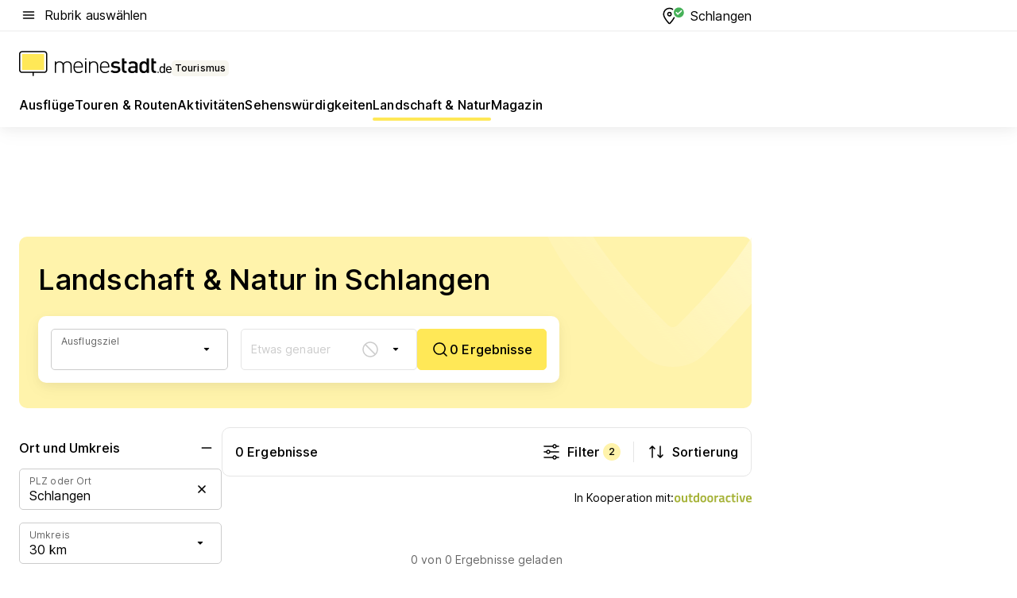

--- FILE ---
content_type: text/html; charset=utf-8
request_url: https://tourismus.meinestadt.de/schlangen/landschaft-und-natur
body_size: 96269
content:
<!DOCTYPE html><html lang="de"><head><meta charset="UTF-8"><meta name="referrer" content="unsafe-url"><meta name="viewport" content="width=device-width, initial-scale=1.0"><meta http-equiv="X-UA-Compatible" content="ie=edge"><title>Landschaft &amp; Natur in Schlangen</title><meta name="description" content="Bei meinestadt.de findest du eine Liste für Landschaft und Natur in Schlangen und in der Nähe, damit du weißt, wo du was erleben kannst!"><meta name="robots" content="all"><link rel="canonical" href="https://tourismus.meinestadt.de/schlangen/landschaft-und-natur"><meta property="og:site_name" content="meinestadt.de"><meta property="og:locale" content="de_DE"><meta property="og:type" content="website"><meta property="twitter:site" content="@meinestadt.de"><meta property="twitter:site:id" content="18801608"><meta property="twitter:card" content="summary_large_image"><meta property="fb:app_id" content="1142750435829968"><meta property="fb:pages" content="64154755476"><link rel="dns-prefetch" href="https://image-resize.meinestadt.de"><link rel="dns-prefetch" href="https://cluster-services.meinestadt.de"><link rel="preconnect" href="https://image-resize.meinestadt.de"><link rel="preconnect" href="https://cluster-services.meinestadt.de"><link href="https://cluster-services.meinestadt.de/fonts/v1/inter/fonts.css" rel="stylesheet"><link rel="preload" href="//securepubads.g.doubleclick.net/tag/js/gpt.js" as="script"><style>/*! normalize.css v8.0.1 | MIT License | github.com/necolas/normalize.css */html{line-height:1.15;-webkit-text-size-adjust:100%}body{margin:0}main{display:block}h1{font-size:2em;margin:.67em 0}hr{box-sizing:content-box;height:0;overflow:visible}pre{font-family:monospace,monospace;font-size:1em}a{background-color:transparent}abbr[title]{border-bottom:none;text-decoration:underline;-webkit-text-decoration:underline dotted;text-decoration:underline dotted}b,strong{font-weight:bolder}code,kbd,samp{font-family:monospace,monospace;font-size:1em}small{font-size:80%}sub,sup{font-size:75%;line-height:0;position:relative;vertical-align:baseline}sub{bottom:-.25em}sup{top:-.5em}img{border-style:none}button,input,optgroup,select,textarea{font-family:inherit;font-size:100%;line-height:1.15;margin:0}button,input{overflow:visible}button,select{text-transform:none}[type=button],[type=reset],[type=submit],button{-webkit-appearance:button}[type=button]::-moz-focus-inner,[type=reset]::-moz-focus-inner,[type=submit]::-moz-focus-inner,button::-moz-focus-inner{border-style:none;padding:0}[type=button]:-moz-focusring,[type=reset]:-moz-focusring,[type=submit]:-moz-focusring,button:-moz-focusring{outline:1px dotted ButtonText}fieldset{padding:.35em .75em .625em}legend{box-sizing:border-box;color:inherit;display:table;max-width:100%;padding:0;white-space:normal}progress{vertical-align:baseline}textarea{overflow:auto}[type=checkbox],[type=radio]{box-sizing:border-box;padding:0}[type=number]::-webkit-inner-spin-button,[type=number]::-webkit-outer-spin-button{height:auto}[type=search]{-webkit-appearance:textfield;outline-offset:-2px}[type=search]::-webkit-search-decoration{-webkit-appearance:none}::-webkit-file-upload-button{-webkit-appearance:button;font:inherit}:-webkit-autofill{-webkit-text-fill-color:fieldtext}details{display:block}summary{display:list-item}[hidden],template{display:none}blockquote,body,dd,dl,fieldset,figure,h1,h2,h3,h4,h5,h6,hr,legend,ol,p,pre,ul{margin:0;padding:0}li>ol,li>ul{margin-bottom:0}table{border-collapse:collapse;border-spacing:0}fieldset{border:0;min-width:0}button,input,select{-webkit-appearance:none;-moz-appearance:none;appearance:none;background-color:transparent;border:0;color:#000;font-family:Inter,sans-serif;font-size:14px;letter-spacing:.1px;line-height:22px;margin:0;outline:none!important;padding:0}@media screen and (min-width:375px){button,input,select{font-size:14px;letter-spacing:.1px;line-height:22px}}@media screen and (min-width:1280px){button,input,select{font-size:14px;letter-spacing:.1px;line-height:22px}}button:disabled,input:disabled,select:disabled{opacity:1;-webkit-text-fill-color:currentColor}button[type=submit],input[type=submit],select[type=submit]{font-weight:400}textarea{background-color:transparent;border:0;padding:0;resize:none}html{box-sizing:border-box;font-size:10px;min-height:100%;overflow-y:scroll}html *{box-sizing:inherit}html :after,html :before{box-sizing:inherit;display:block}body{color:#000;font-family:Inter,sans-serif;font-size:14px;letter-spacing:.1px;line-height:22px;position:relative}@media screen and (min-width:375px){body{font-size:14px;letter-spacing:.1px;line-height:22px}}@media screen and (min-width:1280px){body{font-size:14px;letter-spacing:.1px;line-height:22px}}button:disabled,input[type=button]:disabled,input[type=submit]:disabled{cursor:not-allowed}*{-webkit-tap-highlight-color:rgba(0,0,0,0);-moz-tap-highlight-color:transparent}:focus,:hover{outline:none}input:-webkit-autofill,input:-webkit-autofill:active,input:-webkit-autofill:focus,input:-webkit-autofill:hover{-webkit-transition:color 9999s ease-out,background-color 9999s ease-out;-webkit-transition-delay:9999s}a{color:#000;text-decoration:none;text-decoration-line:none}a:active,a:focus,a:hover,a:visited{color:#000;text-decoration:none}h1{font-size:22px;letter-spacing:.1px;line-height:30px}@media screen and (min-width:375px){h1{font-size:26px;letter-spacing:.1px;line-height:34px}}@media screen and (min-width:1280px){h1{font-size:36px;letter-spacing:.1px;line-height:44px}}h2{font-size:20px;letter-spacing:.1px;line-height:28px}@media screen and (min-width:375px){h2{font-size:22px;letter-spacing:.1px;line-height:30px}}@media screen and (min-width:1280px){h2{font-size:28px;letter-spacing:.1px;line-height:36px}}h3{font-size:18px;letter-spacing:.1px;line-height:26px}@media screen and (min-width:375px){h3{font-size:18px;letter-spacing:.1px;line-height:26px}}@media screen and (min-width:1280px){h3{font-size:20px;letter-spacing:.1px;line-height:28px}}h4{font-size:16px;letter-spacing:.1px;line-height:24px}@media screen and (min-width:375px){h4{font-size:16px;letter-spacing:.1px;line-height:24px}}@media screen and (min-width:1280px){h4{font-size:16px;letter-spacing:.1px;line-height:24px}}h5{font-size:14px;letter-spacing:.1px;line-height:22px}@media screen and (min-width:375px){h5{font-size:14px;letter-spacing:.1px;line-height:22px}}@media screen and (min-width:1280px){h5{font-size:14px;letter-spacing:.1px;line-height:22px}}h6{font-size:14px;letter-spacing:.1px;line-height:22px}@media screen and (min-width:375px){h6{font-size:14px;letter-spacing:.1px;line-height:22px}}@media screen and (min-width:1280px){h6{font-size:14px;letter-spacing:.1px;line-height:22px}}html{bottom:0;left:0;overflow-x:hidden;position:relative;right:0;top:0;-webkit-overflow-scrolling:touch}@supports (scrollbar-gutter:stable){html{scrollbar-gutter:stable}}@supports not (scrollbar-gutter:stable){html{overflow-y:scroll}}html.-noScroll{overflow:hidden}html.-noScroll::-webkit-scrollbar{display:none}@supports not (scrollbar-gutter:stable){@media screen and (min-width:768px){html.-noScroll,html.-noScroll .ms-cookie-banner{padding-right:15px}}}html.-noScroll body{height:100%;overflow:hidden;width:100%}form{margin:0}select{-webkit-appearance:none}::-ms-clear{display:none}button:focus{outline:0!important}</style><style>.ms-defaultView{display:grid;grid-template-areas:"smartBanner smartBanner smartBanner" "header header header" "m0 m0 m0" "stage stage stage" ". main ." "footer footer footer";grid-template-rows:auto auto auto auto 1fr auto;min-height:100%;width:100%}@media screen and (min-width:768px){.ms-defaultView{grid-template-areas:"header header header" "header header header" ". p0 ." "stage stage skyRight" "skyLeft main skyRight" "footer footer footer";grid-template-rows:auto auto auto auto 1fr auto}}@media screen and (min-width:1280px){.ms-defaultView{grid-template-areas:"header header header" "header header header" ". p0 ." "stage stage stage" "skyLeft main skyRight" "footer footer footer";grid-template-rows:auto auto auto auto 1fr auto}}.ms-defaultView{grid-template-columns:0 minmax(0,768px) 0}@media screen and (min-width:768px){.ms-defaultView{grid-template-columns:0 768px 1fr}}@media screen and (min-width:1280px){.ms-defaultView{grid-template-columns:1fr 970px minmax(310px,1fr)}}@media screen and (min-width:1440px){.ms-defaultView{grid-template-columns:minmax(160px,1fr) 970px minmax(310px,1fr)}}@media screen and (min-width:1600px){.ms-defaultView{grid-template-columns:minmax(160px,1fr) 1140px minmax(310px,1fr)}}.ms-defaultView__smartBanner{grid-area:smartBanner}.ms-defaultView__header{grid-area:header;margin-bottom:24px}@media screen and (min-width:768px){.ms-defaultView__m0,.ms-defaultView__m9{display:none}}.ms-defaultView__m0{grid-area:m0;padding-bottom:5px;padding-top:5px}.ms-defaultView__p2,.ms-defaultView__p5{display:none;padding-bottom:10px}@media screen and (min-width:768px){.ms-defaultView__p2,.ms-defaultView__p5{display:block}}.ms-defaultView__p2{grid-area:skyRight}.ms-defaultView__p5{grid-area:skyLeft;justify-self:end;padding-right:10px}@media screen and (max-width:1440px){.ms-defaultView__p5{display:none}}.ms-defaultView__p0{display:none;grid-area:p0;justify-content:center}@media screen and (min-width:768px){.ms-defaultView__p0{display:flex}}.ms-defaultView__main{grid-area:main}.ms-defaultView__stage{grid-area:stage;z-index:5}.ms-defaultView__footer{grid-area:footer}.ms-defaultView__linkunits{margin-bottom:30px}.ms-defaultView.-hasStage .ms-defaultView__p2{padding-top:10px}.ms-defaultView.-hasStage .ms-defaultView__header{margin-bottom:0}@media screen and (min-width:1280px){.ms-defaultView.-hasStage .ms-defaultView__header{margin-bottom:24px}.ms-defaultView.-stageWithAds{grid-template-areas:"header header header" "header header header" ". p0 ." "skyLeft stage skyRight" "skyLeft main skyRight" "footer footer footer"}}.ms-header[data-v-3396afb3]{box-shadow:0 4px 12px 0 rgba(0,0,0,.04),0 7px 25px 0 rgba(0,0,0,.04);display:flex;flex-direction:column;position:relative;width:100%}@media screen and (min-width:1280px){.ms-header[data-v-3396afb3]{padding-bottom:8px}.ms-header[data-v-3396afb3]:before{background-color:#f5f5f5;content:"";display:block;height:2px;left:0;position:absolute;top:38px;width:100%;z-index:-1}}.ms-header__lowerSection[data-v-3396afb3],.ms-header__middleSection[data-v-3396afb3],.ms-header__upperSection[data-v-3396afb3]{display:grid;grid-template-areas:". content .";grid-template-columns:0 minmax(0,768px) 0}@media screen and (min-width:768px){.ms-header__lowerSection[data-v-3396afb3],.ms-header__middleSection[data-v-3396afb3],.ms-header__upperSection[data-v-3396afb3]{grid-template-columns:0 768px 1fr}}@media screen and (min-width:1280px){.ms-header__lowerSection[data-v-3396afb3],.ms-header__middleSection[data-v-3396afb3],.ms-header__upperSection[data-v-3396afb3]{grid-template-columns:1fr 970px minmax(310px,1fr)}}@media screen and (min-width:1440px){.ms-header__lowerSection[data-v-3396afb3],.ms-header__middleSection[data-v-3396afb3],.ms-header__upperSection[data-v-3396afb3]{grid-template-columns:minmax(160px,1fr) 970px minmax(310px,1fr)}}@media screen and (min-width:1600px){.ms-header__lowerSection[data-v-3396afb3],.ms-header__middleSection[data-v-3396afb3],.ms-header__upperSection[data-v-3396afb3]{grid-template-columns:minmax(160px,1fr) 1140px minmax(310px,1fr)}}@media screen and (min-width:1280px){.ms-header__middleSection[data-v-3396afb3]{background-color:#f7f6ef}}.ms-header__lowerSectionContent[data-v-3396afb3],.ms-header__middleSectionContent[data-v-3396afb3],.ms-header__upperSectionContent[data-v-3396afb3]{display:grid;grid-area:content}@media screen and (min-width:1280px){.ms-header__lowerSectionContent[data-v-3396afb3],.ms-header__middleSectionContent[data-v-3396afb3],.ms-header__upperSectionContent[data-v-3396afb3]{padding-left:24px;padding-right:24px}}.ms-header__upperSectionContent[data-v-3396afb3]{grid-template-areas:"burgerMenuBtn logo .";grid-template-columns:1fr 1fr 1fr}@media screen and (min-width:1280px){.ms-header__upperSectionContent[data-v-3396afb3]{font-size:16px;grid-template-areas:"burgerMenuBtn .";grid-template-columns:1fr auto;height:40px;letter-spacing:.1px;line-height:24px}}@media screen and (min-width:1280px) and (min-width:375px){.ms-header__upperSectionContent[data-v-3396afb3]{font-size:16px;letter-spacing:.1px;line-height:24px}}@media screen and (min-width:1280px) and (min-width:1280px){.ms-header__upperSectionContent[data-v-3396afb3]{font-size:16px;letter-spacing:.1px;line-height:24px}}.ms-header__middleSectionContent[data-v-3396afb3]{grid-template-areas:"relocation";grid-template-columns:1fr}@media screen and (min-width:1280px){.ms-header__lowerSectionContent[data-v-3396afb3]{grid-template-areas:"logo          linkArea" "nav           nav";grid-template-columns:auto 1fr}}.ms-header__metaActions[data-v-3396afb3]{align-items:center;display:flex;gap:24px;justify-content:center;justify-self:end}@media screen and (min-width:768px){.ms-header__metaActions[data-v-3396afb3]{justify-content:flex-end}}.ms-header__burgerMenu[data-v-3396afb3]{grid-area:burgerMenuBtn}.ms-header__linkArea[data-v-3396afb3]{grid-area:linkArea}.ms-header__logo[data-v-3396afb3]{grid-area:logo}.ms-header__navBar[data-v-3396afb3]{grid-area:nav}.ms-header__relocation[data-v-3396afb3]{background-color:#f7f6ef;border-radius:10px;grid-area:relocation;margin-bottom:16px;margin-left:16px;margin-right:16px}@media screen and (min-width:1280px){.ms-header__relocation[data-v-3396afb3]{border-radius:none;margin:0}}.ms-header__bookmark[data-v-3396afb3],.ms-header__login[data-v-3396afb3]{align-self:center;justify-self:end}.ms-header__relocationToggle[data-v-3396afb3]{align-self:center;justify-self:center}@media screen and (min-width:1280px){.ms-header__relocationToggle[data-v-3396afb3]{justify-self:end}}.ms-header.-noBorderTop[data-v-3396afb3]:before{content:none}.ms-header.-noBorderBottom[data-v-3396afb3]{border-bottom:0;margin-bottom:0}.ms-smartBanner[data-v-41f22f7c]{align-items:center;background-color:#333;color:#fff;display:flex;min-height:80px;padding:10px;position:relative}.ms-smartBanner__closeBtn[data-v-41f22f7c]{align-self:center;cursor:pointer;display:block;height:14px;width:14px}.ms-smartBanner__closeBtn[data-v-41f22f7c],.ms-smartBanner__cta[data-v-41f22f7c],.ms-smartBanner__logo[data-v-41f22f7c]{cursor:pointer}.ms-smartBanner__logo[data-v-41f22f7c]{border-radius:13px;display:block;height:50px;margin-left:5px;width:50px}@media screen and (min-width:375px){.ms-smartBanner__logo[data-v-41f22f7c]{height:60px;margin-left:10px;width:60px}}.ms-smartBanner__description[data-v-41f22f7c],.ms-smartBanner__name[data-v-41f22f7c],.ms-smartBanner__rating[data-v-41f22f7c]{font-size:12px;letter-spacing:.1px;line-height:20px}@media screen and (min-width:375px){.ms-smartBanner__description[data-v-41f22f7c],.ms-smartBanner__name[data-v-41f22f7c],.ms-smartBanner__rating[data-v-41f22f7c]{font-size:12px;letter-spacing:.1px;line-height:20px}}@media screen and (min-width:1280px){.ms-smartBanner__description[data-v-41f22f7c],.ms-smartBanner__name[data-v-41f22f7c],.ms-smartBanner__rating[data-v-41f22f7c]{font-size:12px;letter-spacing:.1px;line-height:20px}}.ms-smartBanner__name[data-v-41f22f7c]{font-weight:525}.ms-smartBanner__rating[data-v-41f22f7c]{margin-top:auto}.ms-smartBanner__cta[data-v-41f22f7c]{border:1px solid #fff;border-radius:3px;bottom:10px;box-sizing:border-box;font-size:14px;letter-spacing:.1px;line-height:22px;padding:5px 10px;position:absolute;right:10px;-webkit-user-select:none;-moz-user-select:none;user-select:none}@media screen and (min-width:375px){.ms-smartBanner__cta[data-v-41f22f7c]{font-size:14px;letter-spacing:.1px;line-height:22px}}@media screen and (min-width:1280px){.ms-smartBanner__cta[data-v-41f22f7c]{font-size:14px;letter-spacing:.1px;line-height:22px}}@media screen and (min-width:375px){.ms-smartBanner__cta[data-v-41f22f7c]{padding:5px 15px}}.ms-smartBanner__cta[data-v-41f22f7c],.ms-smartBanner__cta[data-v-41f22f7c]:visited{color:#fff}.ms-smartBanner__cta[data-v-41f22f7c]:active,.ms-smartBanner__cta[data-v-41f22f7c]:hover{background-color:#fff;border-color:#333;color:#333}.ms-smartBanner__textWrapper[data-v-41f22f7c]{display:flex;flex-direction:column;height:100%;margin-left:5px}@media screen and (min-width:375px){.ms-smartBanner__textWrapper[data-v-41f22f7c]{margin-left:10px}}.ms-smartBanner__star[data-v-41f22f7c]{display:inline;fill:#fc0;height:1em;width:1em}.ms-smartBanner__star+.ms-smartBanner__star[data-v-41f22f7c]{margin-left:1px}.ms-smartBanner__star.-empty[data-v-41f22f7c]{color:#fff}.ms-adPlace[data-v-7a86a1e5]{display:flex;justify-content:center;position:relative}.ms-adPlace__placement[data-v-7a86a1e5]{max-width:100%}.ms-adPlace.-p0[data-v-7a86a1e5]{padding-bottom:5px}.ms-adPlace.-p2[data-v-7a86a1e5]{justify-content:flex-start;padding-left:10px}.ms-adPlace.-p3[data-v-7a86a1e5],.ms-adPlace.-p4[data-v-7a86a1e5]{display:none;margin-bottom:20px;text-align:center;width:300px}@media screen and (min-width:768px){.ms-adPlace.-p3[data-v-7a86a1e5],.ms-adPlace.-p4[data-v-7a86a1e5]{display:block}}.ms-adPlace.-m0[data-v-7a86a1e5]{width:100%}.ms-adPlace.-m9[data-v-7a86a1e5]{position:fixed;top:0;z-index:7000000}.ms-adPlace.-m0sticky[data-v-7a86a1e5]{left:0;position:fixed;top:0;z-index:4000000}.ms-adPlace.-p2[data-v-7a86a1e5],.ms-adPlace.-sticky[data-v-7a86a1e5]{position:sticky;top:10px}.ms-adPlace.-c1[data-v-7a86a1e5],.ms-adPlace.-c2[data-v-7a86a1e5],.ms-adPlace.-c3[data-v-7a86a1e5]{align-items:center;display:flex;height:auto;justify-content:center;margin-left:-20px;margin-right:-20px;text-align:center}.ms-adPlace.-m1[data-v-7a86a1e5]:not(.-disturber),.ms-adPlace.-m2[data-v-7a86a1e5]:not(.-disturber),.ms-adPlace.-m3[data-v-7a86a1e5]:not(.-disturber),.ms-adPlace.-m4[data-v-7a86a1e5]:not(.-disturber),.ms-adPlace.-m5[data-v-7a86a1e5]:not(.-disturber),.ms-adPlace.-m6[data-v-7a86a1e5]:not(.-disturber),.ms-adPlace.-m7[data-v-7a86a1e5]:not(.-disturber),.ms-adPlace.-mx[data-v-7a86a1e5]:not(.-disturber),.ms-adPlace.-n0[data-v-7a86a1e5]:not(.-disturber),.ms-adPlace.-n1[data-v-7a86a1e5]:not(.-disturber),.ms-adPlace.-n2[data-v-7a86a1e5]:not(.-disturber),.ms-adPlace.-n3[data-v-7a86a1e5]:not(.-disturber),.ms-adPlace.-n4[data-v-7a86a1e5]:not(.-disturber),.ms-adPlace.-n5[data-v-7a86a1e5]:not(.-disturber){margin-bottom:20px}@media screen and (min-width:768px){.ms-adPlace.-mobile[data-v-7a86a1e5]{display:none}}.ms-adPlace.-desktop[data-v-7a86a1e5]{display:none}@media screen and (min-width:768px){.ms-adPlace.-desktop[data-v-7a86a1e5]{display:flex}}@charset "UTF-8";.dot[data-v-342a9404]:before{color:#ff5151;content:"●";font-size:18px;position:absolute;right:0;top:-6px}.ms-headerLogo__extraText--truncated[data-v-d9ea6298]{overflow:hidden;text-overflow:ellipsis;white-space:nowrap}.ms-headerLogo[data-v-d9ea6298]{display:flex;height:100%;justify-content:center;width:100%}@media screen and (min-width:1280px){.ms-headerLogo[data-v-d9ea6298]{height:auto;justify-content:flex-start;width:auto}}.ms-headerLogo__slogan[data-v-d9ea6298]{align-items:center;display:flex;flex-direction:column;padding-bottom:16px;padding-top:8px;position:relative}@media screen and (min-width:1280px){.ms-headerLogo__slogan[data-v-d9ea6298]{align-items:center;flex-direction:row;gap:8px;height:32px;justify-content:flex-start;margin:24px 0;padding-bottom:0;padding-top:0;position:relative}}.ms-headerLogo__svg[data-v-d9ea6298]{height:29px;max-width:174px;min-width:174px;width:174px}@media screen and (min-width:1280px){.ms-headerLogo__svg[data-v-d9ea6298]{height:100%;max-width:192px;width:192px}}.ms-headerLogo__channelLabel[data-v-d9ea6298]{align-self:flex-end;background-color:#f7f6ef;border-radius:5px;font-size:12px;font-weight:525;letter-spacing:.1px;line-height:20px;padding:1px 2px;-webkit-user-select:none;-moz-user-select:none;user-select:none}@media screen and (min-width:375px){.ms-headerLogo__channelLabel[data-v-d9ea6298]{font-size:12px;letter-spacing:.1px;line-height:20px}}@media screen and (min-width:1280px){.ms-headerLogo__channelLabel[data-v-d9ea6298]{align-self:center;font-size:12px;letter-spacing:.1px;line-height:20px;margin-top:auto;padding:0 4px;position:relative;right:auto;top:auto}}.ms-headerLogo__extraText[data-v-d9ea6298]{font-size:12px;letter-spacing:.1px;line-height:20px;margin-left:47px;margin-top:5px}@media screen and (min-width:375px){.ms-headerLogo__extraText[data-v-d9ea6298]{font-size:12px;letter-spacing:.1px;line-height:20px}}@media screen and (min-width:1280px){.ms-headerLogo__extraText[data-v-d9ea6298]{font-size:12px;letter-spacing:.1px;line-height:20px}}.ms-headerLogo__extraText--truncated[data-v-d9ea6298]{width:170px}.ms-headerLogo.-noLabel .ms-headerLogo__slogan[data-v-d9ea6298]{height:76px;justify-content:center;padding-bottom:0;padding-top:0}.ms-navBar[data-v-d1b54ae8],.ms-navBar__items[data-v-d1b54ae8]{max-width:100%;width:100%}.ms-navBar__items[data-v-d1b54ae8]{display:flex;flex-direction:row;gap:16px}@media screen and (min-width:1280px){.ms-navBar__items[data-v-d1b54ae8]{gap:32px}}.ms-navBar__item[data-v-d1b54ae8]{list-style:none;position:relative}.ms-navBar__item.-hidden[data-v-d1b54ae8]{opacity:0;pointer-events:none}.ms-navBar__itemLink[data-v-d1b54ae8]{color:#000;cursor:pointer;display:block;font-size:16px;font-weight:525;letter-spacing:.1px;line-height:24px;padding-bottom:8px}@media screen and (min-width:375px){.ms-navBar__itemLink[data-v-d1b54ae8]{font-size:16px;letter-spacing:.1px;line-height:24px}}@media screen and (min-width:1280px){.ms-navBar__itemLink[data-v-d1b54ae8]{font-size:16px;letter-spacing:.1px;line-height:24px}}.ms-navBar__itemLink[data-v-d1b54ae8]:after{border-radius:4px;bottom:0;content:"";height:4px;left:0;position:absolute;transform:scaleX(0);transform-origin:center;transition-duration:.3s;transition-property:background-color,transform;transition-timing-function:cubic-bezier(.4,0,.2,1);width:100%}.ms-navBar__itemLink.-active[data-v-d1b54ae8]:after,.ms-navBar__itemLink[data-v-d1b54ae8]:hover:after{background-color:#ffe857;transform:scaleX(1)}.ms-navBar__itemLink[data-v-d1b54ae8]:active:after{background-color:#fc0;transform:scaleX(1.1)}.ms-navBar__itemLink.-currentChannel[data-v-d1b54ae8]{pointer-events:none}.ms-navBar__itemLink.-currentChannel[data-v-d1b54ae8]:after{background-image:linear-gradient(#ffe857,#ffe857);background-size:100% 4px;border-radius:2px}.ms-navBar__itemLink.-hideHighlighting[data-v-d1b54ae8]:after{background-image:linear-gradient(180deg,#f5f5f5,#f5f5f5);background-size:0 4px}.ms-navBar__itemLink.-noPaddingRight[data-v-d1b54ae8]:hover:after{width:100%}.ms-navBar__itemLink.-noPaddingRight[data-v-d1b54ae8]:active:after{left:-4px;width:calc(100% + 8px)}.ms-navBar__itemLink.-noPaddingRight .ms-navBar__itemLinkText[data-v-d1b54ae8]{padding-right:5px;white-space:nowrap}.ms-navBar__itemLinkText[data-v-d1b54ae8]{white-space:nowrap}.ms-offcanvasNav[data-v-47fe3c3d]{position:relative;z-index:6000020}.ms-offcanvasNav[data-v-47fe3c3d]:before{background-color:#333;bottom:0;content:"";height:100vh;left:0;opacity:0;pointer-events:none;position:fixed;top:0;transition-duration:.3s;transition-property:opacity,-webkit-backdrop-filter;transition-property:backdrop-filter,opacity;transition-property:backdrop-filter,opacity,-webkit-backdrop-filter;transition-timing-function:cubic-bezier(.4,0,.2,1);width:100vw;will-change:backdrop-filter}@supports ((-webkit-backdrop-filter:blur()) or (backdrop-filter:blur())){.ms-offcanvasNav[data-v-47fe3c3d]:before{-webkit-backdrop-filter:blur(0);backdrop-filter:blur(0)}}.ms-offcanvasNav[data-v-47fe3c3d]:before{z-index:-1}.ms-offcanvasNav.-open .ms-offcanvasNav__drawer[data-v-47fe3c3d]{transform:translateX(0)}.ms-offcanvasNav.-open[data-v-47fe3c3d]:before{cursor:pointer;opacity:.75;pointer-events:all}@supports ((-webkit-backdrop-filter:blur()) or (backdrop-filter:blur())){.ms-offcanvasNav.-open[data-v-47fe3c3d]:before{-webkit-backdrop-filter:blur(1px);backdrop-filter:blur(1px)}}.ms-offcanvasNav__drawer[data-v-47fe3c3d]{background-color:#fff;bottom:0;display:flex;flex-direction:column;left:0;position:fixed;right:0;top:0;transform:translateX(-100%);transition:transform .3s cubic-bezier(.4,0,.2,1);width:100vw;z-index:0}@media screen and (min-width:768px){.ms-offcanvasNav__drawer[data-v-47fe3c3d]{width:320px}}.ms-offcanvasNav__layerWrapper[data-v-47fe3c3d]{display:flex;flex-grow:1;min-width:100%;overflow:hidden;position:relative;z-index:5}.ms-offcanvasNav__level0[data-v-47fe3c3d],.ms-offcanvasNav__level1[data-v-47fe3c3d]{bottom:0;display:flex;flex-direction:column;left:0;overflow:hidden;position:absolute;right:0;top:0;transition:transform .3s cubic-bezier(.4,0,.2,1)}.ms-offcanvasNav__level0[data-v-47fe3c3d]{transform:translateX(0)}.ms-offcanvasNav__level0.-open[data-v-47fe3c3d]{transform:translateX(-100%)}.ms-offcanvasNav__level1[data-v-47fe3c3d]{transform:translateX(100%)}.ms-offcanvasNav__level1.-open[data-v-47fe3c3d]{transform:translateX(0)}.ms-offcanvasNav__nav[data-v-47fe3c3d]{align-items:center;background-color:#fff;display:flex;justify-content:space-between;padding-left:32px;padding-right:32px;padding-top:32px;width:100%}.ms-offcanvasNav__icon[data-v-47fe3c3d]{height:24px;width:24px}.ms-offcanvasNav__backBtn[data-v-47fe3c3d],.ms-offcanvasNav__closeBtn[data-v-47fe3c3d]{align-items:center;cursor:pointer;display:flex;height:100%}.ms-offcanvasNav__backBtn+.ms-offcanvasNav__backBtn[data-v-47fe3c3d],.ms-offcanvasNav__backBtn+.ms-offcanvasNav__closeBtn[data-v-47fe3c3d],.ms-offcanvasNav__closeBtn+.ms-offcanvasNav__backBtn[data-v-47fe3c3d],.ms-offcanvasNav__closeBtn+.ms-offcanvasNav__closeBtn[data-v-47fe3c3d]{margin-left:auto}.ms-offcanvasNav__backBtn.-noPointer[data-v-47fe3c3d],.ms-offcanvasNav__closeBtn.-noPointer[data-v-47fe3c3d]{cursor:auto}.ms-offcanvasNav__headline[data-v-47fe3c3d],.ms-offcanvasNav__link[data-v-47fe3c3d]{flex-shrink:0}.ms-offcanvasNav__headline[data-v-47fe3c3d]{align-items:center;display:flex;flex-direction:column;font-size:18px;font-weight:525;letter-spacing:.1px;line-height:26px;padding-bottom:48px;padding-top:24px;text-align:center}@media screen and (min-width:375px){.ms-offcanvasNav__headline[data-v-47fe3c3d]{font-size:18px;letter-spacing:.1px;line-height:26px}}@media screen and (min-width:1280px){.ms-offcanvasNav__headline[data-v-47fe3c3d]{font-size:20px;letter-spacing:.1px;line-height:28px}}.ms-offcanvasNav__link[data-v-47fe3c3d]{align-items:center;cursor:pointer;display:flex;font-size:16px;font-weight:525;height:50px;justify-content:space-between;letter-spacing:.1px;line-height:24px;padding-left:32px;padding-right:32px;position:relative;width:100%}@media screen and (min-width:375px){.ms-offcanvasNav__link[data-v-47fe3c3d]{font-size:16px;letter-spacing:.1px;line-height:24px}}@media screen and (min-width:1280px){.ms-offcanvasNav__link[data-v-47fe3c3d]{font-size:16px;letter-spacing:.1px;line-height:24px}}.ms-offcanvasNav__link[data-v-47fe3c3d]:after{border-radius:2px;bottom:0;content:"";left:0;position:absolute;top:0;width:5px}.ms-offcanvasNav__link[data-v-47fe3c3d]:hover:after{background-color:#f1ede0}.ms-offcanvasNav__link.-active[data-v-47fe3c3d]{font-weight:525}.ms-offcanvasNav__link.-active[data-v-47fe3c3d]:after{background-color:#ffda00}.ms-offcanvasNav__body[data-v-47fe3c3d]{flex-shrink:1;overflow-y:auto;-webkit-overflow-scrolling:touch}.ms-offcanvasNav__btnArea[data-v-47fe3c3d]{box-shadow:0 4px 12px 0 rgba(0,0,0,.04),0 7px 25px 0 rgba(0,0,0,.04);display:flex;flex-direction:column;flex-shrink:0;gap:8px;justify-self:flex-end;margin-top:auto;padding:32px}.ms-offcanvasNav__cta[data-v-47fe3c3d]{align-items:center;background-color:#ffda00;display:flex;flex-grow:1;justify-content:center;min-height:50px;min-width:50%;padding-left:5px;padding-right:5px;text-align:center}.ms-offcanvasNav__cta.-secondary[data-v-47fe3c3d]{background:#fff}.ms-offcanvasNav__channelIcon[data-v-47fe3c3d]{background-color:#fbfaf7;border-radius:50%;margin-bottom:8px}.cs-bookmark-icon[data-v-3aada5eb]{display:block;position:relative}.cs-bookmark-icon[data-v-3aada5eb]:after{background-color:#f14165;border:2px solid #fff;border-radius:50%;content:"";height:10px;opacity:0;position:absolute;right:1px;top:1px;transition:opacity .2s cubic-bezier(.4,0,.2,1);width:10px}.cs-bookmark-icon__icon[data-v-3aada5eb]{height:24px;width:24px}.cs-bookmark-icon.-hasDot[data-v-3aada5eb]:after{opacity:1}.ms-textLink.-truncated .ms-textLink__textWrapper[data-v-38ea909b],.ms-textLink__suffix[data-v-38ea909b]{overflow:hidden;text-overflow:ellipsis;white-space:nowrap}.ms-textLink[data-v-38ea909b]{align-items:flex-start;cursor:pointer;display:flex}.ms-textLink .ms-textLink__text[data-v-38ea909b]{background-image:linear-gradient(#fc0,#fc0);background-position:50% 100%;background-repeat:no-repeat;background-size:0 2px;transition:background-size .3s ease-in}.ms-textLink:focus .ms-textLink__text[data-v-38ea909b],.ms-textLink:hover .ms-textLink__text[data-v-38ea909b]{background-size:100% 2px}.ms-textLink:active .ms-textLink__text[data-v-38ea909b]{background-image:linear-gradient(#fc0,#fc0);background-size:100% 2px}.ms-textLink__svg[data-v-38ea909b]{color:#fc0;display:inline-block;height:22px;margin-right:5px;min-width:12px;width:12px}@media screen and (min-width:768px){.ms-textLink__svg[data-v-38ea909b]{height:22px}}.ms-textLink.-copylink[data-v-38ea909b]{color:inherit;display:inline-block;font-size:inherit;font-weight:inherit}.ms-textLink.-copylink .ms-textLink__text[data-v-38ea909b]{background-image:linear-gradient(#fc0,#fc0);background-position:50% 100%;background-repeat:no-repeat;background-size:80% 2px;transition:background-size .3s ease-in}.ms-textLink.-copylink:focus .ms-textLink__text[data-v-38ea909b],.ms-textLink.-copylink:hover .ms-textLink__text[data-v-38ea909b]{background-size:100% 2px}.ms-textLink.-copylink:active .ms-textLink__text[data-v-38ea909b]{background-image:linear-gradient(#333,#333);background-size:100% 2px}.ms-textLink.-hyphens[data-v-38ea909b]{-webkit-hyphens:auto;hyphens:auto;word-break:normal}.ms-textLink.-anchorLink[data-v-38ea909b]{display:inline}.ms-textLink.-clickArea[data-v-38ea909b]:after{bottom:0;content:"";left:0;position:absolute;right:0;top:0}.ms-textLink__suffix[data-v-38ea909b]{color:#999;margin-left:5px}.ms-button[data-v-0cd7eb0c]{background-color:#ffda00;border:1px solid #ffda00;border-radius:3px;cursor:pointer;display:inline-block;height:50px;max-height:50px;min-height:50px;padding-left:30px;padding-right:30px;position:relative;transition-duration:.3s;transition-property:color,background-color,border-color;transition-timing-function:cubic-bezier(.4,0,.2,1);-webkit-user-select:none;-moz-user-select:none;user-select:none}.ms-button[data-v-0cd7eb0c]:active,.ms-button[data-v-0cd7eb0c]:focus,.ms-button[data-v-0cd7eb0c]:hover{background-color:#feba2e;border-color:#feba2e}.ms-button[data-v-0cd7eb0c]:disabled{background-color:#fced96;border-color:#fced96;color:#999;cursor:not-allowed}.ms-button[data-v-0cd7eb0c]:active:not(:disabled){transform:translateY(2px)}.ms-button__flexWrapper[data-v-0cd7eb0c]{align-items:center;display:flex;height:100%;justify-content:center}.ms-button__icon[data-v-0cd7eb0c]{height:25px;margin-right:10px;width:25px}.ms-button__loader[data-v-0cd7eb0c]{display:none;left:50%;position:absolute;top:50%;transform:translate(-50%,-50%)}.ms-button.-secondary[data-v-0cd7eb0c]{background-color:#f5f5f5;border-color:#ccc}.ms-button.-secondary[data-v-0cd7eb0c]:active,.ms-button.-secondary[data-v-0cd7eb0c]:focus,.ms-button.-secondary[data-v-0cd7eb0c]:hover{background-color:#ccc}.ms-button.-secondary[data-v-0cd7eb0c]:disabled{background-color:#f5f5f5}.ms-button.-inverted[data-v-0cd7eb0c]{background-color:transparent;border-color:#fff;color:#fff}.ms-button.-inverted[data-v-0cd7eb0c]:active,.ms-button.-inverted[data-v-0cd7eb0c]:focus,.ms-button.-inverted[data-v-0cd7eb0c]:hover{background-color:#fff;color:#333}.ms-button.-inverted[data-v-0cd7eb0c]:disabled{background-color:#f5f5f5}.ms-button.-small[data-v-0cd7eb0c]{height:30px;max-height:30px;min-height:30px}.ms-button.-noTextWrap[data-v-0cd7eb0c]{white-space:nowrap}.ms-button.-square[data-v-0cd7eb0c]{padding:0;width:50px}.ms-button.-loading .ms-button__flexWrapper[data-v-0cd7eb0c]{visibility:hidden}.ms-button.-loading .ms-button__loader[data-v-0cd7eb0c]{display:block}.cs-autocomplete-dropdown__wrapper[data-v-f6b38de5]{align-items:flex-end;border-radius:5px;border-style:solid;border-width:1px;display:flex;height:52px;padding:5px 12px;position:relative;--tw-border-opacity:1;border-color:rgb(204 204 204/var(--tw-border-opacity));transition-duration:.2s;transition-property:all;transition-timing-function:cubic-bezier(.4,0,.2,1)}.cs-autocomplete-dropdown__wrapper[data-v-f6b38de5]:hover{box-shadow:0 0 0 4px #f1ede0}.cs-autocomplete-dropdown__input[data-v-f6b38de5]{flex-grow:1;overflow:hidden;text-overflow:ellipsis;white-space:nowrap;width:100%}.cs-autocomplete-dropdown__label[data-v-f6b38de5]{left:12px;max-width:calc(100% - 24px);overflow:hidden;position:absolute;text-overflow:ellipsis;top:5px;transform:translateY(9px);white-space:nowrap;--tw-text-opacity:1;color:rgb(102 102 102/var(--tw-text-opacity));transition-duration:.2s;transition-property:all;transition-timing-function:cubic-bezier(.4,0,.2,1)}@media screen and (min-width:768px){.cs-autocomplete-dropdown__label[data-v-f6b38de5]{transform:translateY(9px)}}.cs-autocomplete-dropdown.-filled .cs-autocomplete-dropdown__label[data-v-f6b38de5],.cs-autocomplete-dropdown.-focus .cs-autocomplete-dropdown__label[data-v-f6b38de5]{font-size:12px;letter-spacing:.1px;line-height:20px;transform:translateY(0)}@media screen and (min-width:375px){.cs-autocomplete-dropdown.-filled .cs-autocomplete-dropdown__label[data-v-f6b38de5],.cs-autocomplete-dropdown.-focus .cs-autocomplete-dropdown__label[data-v-f6b38de5]{font-size:12px;letter-spacing:.1px;line-height:20px}}@media screen and (min-width:1280px){.cs-autocomplete-dropdown.-filled .cs-autocomplete-dropdown__label[data-v-f6b38de5],.cs-autocomplete-dropdown.-focus .cs-autocomplete-dropdown__label[data-v-f6b38de5]{font-size:12px;letter-spacing:.1px;line-height:20px}}.cs-autocomplete-dropdown.-focus .cs-autocomplete-dropdown__wrapper[data-v-f6b38de5]{box-shadow:0 0 0 4px #fff3ab;--tw-border-opacity:1;border-color:rgb(255 211 29/var(--tw-border-opacity))}.cs-autocomplete-dropdown.-error .cs-autocomplete-dropdown__input[data-v-f6b38de5]{width:calc(100% - 52px)}.cs-autocomplete-dropdown.-error .cs-autocomplete-dropdown__wrapper[data-v-f6b38de5]{box-shadow:0 0 0 4px #fccfd8;--tw-border-opacity:1;border-color:rgb(241 65 101/var(--tw-border-opacity))}.cs-autocomplete-dropdown.-error .cs-autocomplete-dropdown__label[data-v-f6b38de5],.cs-autocomplete-dropdown.-error .cs-autocomplete-dropdown__wrapper[data-v-f6b38de5]{--tw-text-opacity:1;color:rgb(241 65 101/var(--tw-text-opacity))}.cs-autocomplete-dropdown.-inactive[data-v-f6b38de5]{cursor:not-allowed}.cs-autocomplete-dropdown.-inactive .cs-autocomplete-dropdown__input[data-v-f6b38de5]{cursor:not-allowed;width:calc(100% - 52px)}.cs-autocomplete-dropdown.-inactive .cs-autocomplete-dropdown__wrapper[data-v-f6b38de5]{box-shadow:none;--tw-border-opacity:1;border-color:rgb(229 229 229/var(--tw-border-opacity))}.cs-autocomplete-dropdown.-inactive .cs-autocomplete-dropdown__label[data-v-f6b38de5],.cs-autocomplete-dropdown.-inactive .cs-autocomplete-dropdown__wrapper[data-v-f6b38de5]{--tw-text-opacity:1;color:rgb(204 204 204/var(--tw-text-opacity))}.mt-12[data-v-f6b38de5]{margin-top:12px}.ms-stars-rating__star[data-v-2cac27f2]{height:1em;width:1em}.ms-stars-rating__star+.ms-stars-rating__star[data-v-2cac27f2]{margin-left:1px}.cs-filterBar[data-v-974450fc]{align-items:center;display:flex;font-size:16px;font-weight:525;height:60px;justify-content:flex-end;letter-spacing:.1px;line-height:24px;padding:8px 16px}@media screen and (min-width:375px){.cs-filterBar[data-v-974450fc]{font-size:16px;letter-spacing:.1px;line-height:24px}}@media screen and (min-width:1280px){.cs-filterBar[data-v-974450fc]{font-size:16px;letter-spacing:.1px;line-height:24px}}.cs-filterBar__results[data-v-974450fc]{display:none;margin-right:auto}@media screen and (min-width:768px){.cs-filterBar__results[data-v-974450fc]{display:block}}.cs-filterBar__button[data-v-974450fc]{align-items:center;display:flex;height:100%;position:relative}.cs-filterBar__button.-filter[data-v-974450fc]{margin-right:auto}@media screen and (min-width:768px){.cs-filterBar__button.-filter[data-v-974450fc]{margin-right:0}}.cs-filterBar__icon[data-v-974450fc]{height:24px;margin-right:8px;width:24px}.cs-filterBar__filterAmount[data-v-974450fc]{align-items:center;border-radius:50%;display:flex;flex-shrink:0;font-size:12px;height:22px;justify-content:center;letter-spacing:.1px;line-height:20px;margin-left:4px;width:22px}@media screen and (min-width:375px){.cs-filterBar__filterAmount[data-v-974450fc]{font-size:12px;letter-spacing:.1px;line-height:20px}}@media screen and (min-width:1280px){.cs-filterBar__filterAmount[data-v-974450fc]{font-size:12px;letter-spacing:.1px;line-height:20px}}.cs-filterBar__divider[data-v-974450fc]{background-color:#e5e5e5;height:26px;margin-left:16px;margin-right:16px;width:1px}.cs-filterBar__divider.-bookmark[data-v-974450fc]{margin-right:6px}.cs-filterBar__bookmarkIcon[data-v-974450fc]{padding:10px}.cs-filterBar__sort[data-v-974450fc]{cursor:pointer;inset:0;opacity:0;position:absolute}.cs-modal[data-v-c7199f53]{align-items:flex-end;background-color:rgba(0,0,0,.5);display:flex;inset:0;justify-content:center;padding-top:16px;position:fixed;transition:opacity .3s cubic-bezier(.4,0,.2,1);z-index:6000025}@media screen and (min-width:768px){.cs-modal[data-v-c7199f53]{align-items:center;padding-bottom:64px;padding-top:64px}.cs-modal.-fullscreen[data-v-c7199f53]{padding-bottom:0}}@media screen and (min-width:1280px){.cs-modal.-fullscreen[data-v-c7199f53]{padding-top:24px}}.cs-modal.-fullscreen .cs-modal__dialog[data-v-c7199f53]{height:100%;max-height:none;width:100%}.cs-modal__dialog[data-v-c7199f53]{border-top-left-radius:10px;border-top-right-radius:10px;display:flex;flex-direction:column;max-height:100%;overflow:hidden;width:100%}@media screen and (min-width:768px){.cs-modal__dialog[data-v-c7199f53]{border-bottom-left-radius:10px;border-bottom-right-radius:10px;box-shadow:0 4px 12px 0 rgba(0,0,0,.04),0 7px 25px 0 rgba(0,0,0,.04);width:632px}}.cs-modal__head[data-v-c7199f53]{align-items:center;border-top-left-radius:10px;border-top-right-radius:10px;box-shadow:0 4px 12px 0 rgba(0,0,0,.04),0 7px 25px 0 rgba(0,0,0,.04);display:grid;grid-template-areas:"close title .";grid-template-columns:24px 1fr 24px;padding:16px}.cs-modal__close[data-v-c7199f53]{height:24px;width:24px}.cs-modal__title[data-v-c7199f53]{font-size:16px;font-weight:525;letter-spacing:.1px;line-height:24px;text-align:center}@media screen and (min-width:375px){.cs-modal__title[data-v-c7199f53]{font-size:16px;letter-spacing:.1px;line-height:24px}}@media screen and (min-width:1280px){.cs-modal__title[data-v-c7199f53]{font-size:16px;letter-spacing:.1px;line-height:24px}}.cs-modal__body[data-v-c7199f53]{height:100%;overflow-x:hidden;overflow-y:auto;padding:16px;width:100%}@media screen and (min-width:768px){.cs-modal__body[data-v-c7199f53]{padding:24px}}.cs-modal__footer[data-v-c7199f53]{background-color:#fff;box-shadow:0 4px 12px 0 rgba(0,0,0,.04),0 7px 25px 0 rgba(0,0,0,.04);display:flex;gap:16px;padding:16px}@media screen and (min-width:375px){.cs-modal__footer[data-v-c7199f53]{padding-left:24px;padding-right:24px}}@media screen and (min-width:768px){.cs-modal__footer[data-v-c7199f53]{justify-content:flex-end}}.cs-modal__footer.-two[data-v-c7199f53]{display:grid;grid-template-columns:1fr}@media screen and (min-width:375px){.cs-modal__footer.-two[data-v-c7199f53]{grid-template-columns:1fr 1fr;justify-content:unset}}.cs-modal__button[data-v-c7199f53]{width:100%}@media screen and (min-width:768px){.cs-modal__button[data-v-c7199f53]{width:auto}}.dialog-enter-from[data-v-c7199f53],.dialog-leave-to[data-v-c7199f53]{opacity:0;transform:translateY(100vh)}.dialog-enter-active[data-v-c7199f53],.dialog-leave-active[data-v-c7199f53]{transition:opacity .3s cubic-bezier(.4,0,.2,1),transform .3s cubic-bezier(.4,0,.2,1)}.w-custom[data-v-c9cd81b2]{width:260px}.custom-img-size[data-v-efb6d54d]{flex-shrink:0;height:100%;max-height:170px;-o-object-fit:cover;object-fit:cover;width:100%}@media screen and (min-width:768px){.custom-img-size[data-v-efb6d54d]{max-height:144px;width:200px}}@media screen and (min-width:1280px){.custom-img-size[data-v-efb6d54d]{max-height:184px;width:255px}}@media screen and (min-width:1600px){.custom-img-size[data-v-efb6d54d]{max-height:162px;width:225px}}.disabled-text[data-v-3100b0ad]{color:#ccc;-webkit-text-fill-color:#ccc}.category-filter .cs-dropdown__value{overflow:hidden;text-overflow:ellipsis;white-space:nowrap}.custom-icon-size[data-v-3f48c70d]{min-height:38px;min-width:38px}.custom-padding[data-v-3f48c70d]{padding-bottom:7px;padding-top:7px}.closeIcon[data-v-3f48c70d],.input:checked~.label .openIcon[data-v-3f48c70d]{display:none}.input:checked~.label .closeIcon[data-v-3f48c70d]{display:block}.body[data-v-3f48c70d]{height:0;overflow:hidden}.input:checked~.body[data-v-3f48c70d]{height:auto;overflow:visible}.cs-dropdown__wrapper[data-v-485b4986]{align-items:flex-end;border-radius:5px;border-style:solid;border-width:1px;display:flex;height:52px;padding:5px 0 5px 12px;position:relative;--tw-border-opacity:1;border-color:rgb(204 204 204/var(--tw-border-opacity));transition-duration:.2s;transition-property:all;transition-timing-function:cubic-bezier(.4,0,.2,1)}.cs-dropdown__wrapper[data-v-485b4986]:hover{box-shadow:0 0 0 4px #f1ede0}.cs-dropdown__input[data-v-485b4986]{flex-grow:1;overflow:hidden;text-overflow:ellipsis;white-space:nowrap;width:100%}.cs-dropdown__label[data-v-485b4986]{left:12px;position:absolute;top:5px;transform:translateY(9px);--tw-text-opacity:1;color:rgb(102 102 102/var(--tw-text-opacity));transition-duration:.2s;transition-property:all;transition-timing-function:cubic-bezier(.4,0,.2,1)}@media screen and (min-width:768px){.cs-dropdown__label[data-v-485b4986]{transform:translateY(9px)}}.cs-dropdown__value[data-v-485b4986]{overflow:hidden;text-overflow:ellipsis;white-space:nowrap}.cs-dropdown.-filled .cs-dropdown__label[data-v-485b4986]{font-size:12px;letter-spacing:.1px;line-height:20px;transform:translateY(0)}@media screen and (min-width:375px){.cs-dropdown.-filled .cs-dropdown__label[data-v-485b4986]{font-size:12px;letter-spacing:.1px;line-height:20px}}@media screen and (min-width:1280px){.cs-dropdown.-filled .cs-dropdown__label[data-v-485b4986]{font-size:12px;letter-spacing:.1px;line-height:20px}}.cs-dropdown.-focus .cs-dropdown__wrapper[data-v-485b4986]{box-shadow:0 0 0 4px #fff3ab;--tw-border-opacity:1;border-color:rgb(255 211 29/var(--tw-border-opacity))}.cs-dropdown.-error .cs-dropdown__input[data-v-485b4986]{width:calc(100% - 52px)}.cs-dropdown.-error .cs-dropdown__wrapper[data-v-485b4986]{box-shadow:0 0 0 4px #fccfd8;--tw-border-opacity:1;border-color:rgb(241 65 101/var(--tw-border-opacity));fill:#f14165}.cs-dropdown.-error .cs-dropdown__label[data-v-485b4986],.cs-dropdown.-error .cs-dropdown__wrapper[data-v-485b4986]{--tw-text-opacity:1;color:rgb(241 65 101/var(--tw-text-opacity))}.cs-dropdown.-disabled[data-v-485b4986]{cursor:not-allowed}.cs-dropdown.-disabled .cs-dropdown__wrapper[data-v-485b4986]{box-shadow:none;--tw-border-opacity:1;border-color:rgb(229 229 229/var(--tw-border-opacity))}.cs-dropdown.-disabled .cs-dropdown__label[data-v-485b4986],.cs-dropdown.-disabled .cs-dropdown__wrapper[data-v-485b4986]{--tw-text-opacity:1;color:rgb(204 204 204/var(--tw-text-opacity))}.mt-12[data-v-485b4986]{margin-top:12px}.px-14[data-v-485b4986]{padding-left:14px;padding-right:14px}.transform-custom[data-v-485b4986]{transform:translateX(-5px)}.input:disabled:checked~.checkbox .dot[data-v-31af331c]{--tw-bg-opacity:1;background-color:rgb(229 229 229/var(--tw-bg-opacity))}.input:enabled:hover~.checkbox .dot[data-v-31af331c]{--tw-bg-opacity:1;background-color:rgb(227 220 196/var(--tw-bg-opacity))}.input:enabled:checked~.checkbox .dot[data-v-31af331c]{--tw-bg-opacity:1;background-color:rgb(255 211 29/var(--tw-bg-opacity))}.vertical-padding[data-v-31af331c]{padding-bottom:14px;padding-top:14px}.ms-clickArea[data-v-0a2bb1bc],.ms-clickArea[data-v-0a2bb1bc]:focus,.ms-clickArea[data-v-0a2bb1bc]:hover,.ms-clickArea[data-v-0a2bb1bc]:visited{color:inherit}.ms-clickArea[data-v-0a2bb1bc]:after{bottom:0;content:"";display:block;left:0;position:absolute;right:0;top:0;z-index:10}.footer-grid[data-v-97186ed2]{display:grid;grid-template-areas:". content .";grid-template-columns:0 minmax(0,768px) 0}@media screen and (min-width:768px){.footer-grid[data-v-97186ed2]{grid-template-columns:0 768px 1fr}}@media screen and (min-width:1280px){.footer-grid[data-v-97186ed2]{grid-template-columns:1fr 970px minmax(310px,1fr)}}@media screen and (min-width:1440px){.footer-grid[data-v-97186ed2]{grid-template-columns:minmax(160px,1fr) 970px minmax(310px,1fr)}}@media screen and (min-width:1600px){.footer-grid[data-v-97186ed2]{grid-template-columns:minmax(160px,1fr) 1140px minmax(310px,1fr)}}.footer-grid__item[data-v-97186ed2]{grid-area:content}</style><style>/*! tailwindcss v3.4.3 | MIT License | https://tailwindcss.com*/*,:after,:before{border:0 solid #e5e7eb;box-sizing:border-box}:after,:before{--tw-content:""}:host,html{line-height:1.5;-webkit-text-size-adjust:100%;font-family:ui-sans-serif,system-ui,sans-serif,Apple Color Emoji,Segoe UI Emoji,Segoe UI Symbol,Noto Color Emoji;font-feature-settings:normal;font-variation-settings:normal;-moz-tab-size:4;-o-tab-size:4;tab-size:4;-webkit-tap-highlight-color:transparent}body{line-height:inherit;margin:0}hr{border-top-width:1px;color:inherit;height:0}abbr:where([title]){-webkit-text-decoration:underline dotted;text-decoration:underline dotted}h1,h2,h3,h4,h5,h6{font-size:inherit;font-weight:inherit}a{color:inherit;text-decoration:inherit}b,strong{font-weight:bolder}code,kbd,pre,samp{font-family:ui-monospace,SFMono-Regular,Menlo,Monaco,Consolas,Liberation Mono,Courier New,monospace;font-feature-settings:normal;font-size:1em;font-variation-settings:normal}small{font-size:80%}sub,sup{font-size:75%;line-height:0;position:relative;vertical-align:baseline}sub{bottom:-.25em}sup{top:-.5em}table{border-collapse:collapse;border-color:inherit;text-indent:0}button,input,optgroup,select,textarea{color:inherit;font-family:inherit;font-feature-settings:inherit;font-size:100%;font-variation-settings:inherit;font-weight:inherit;letter-spacing:inherit;line-height:inherit;margin:0;padding:0}button,select{text-transform:none}button,input:where([type=button]),input:where([type=reset]),input:where([type=submit]){-webkit-appearance:button;background-color:transparent;background-image:none}:-moz-focusring{outline:auto}:-moz-ui-invalid{box-shadow:none}progress{vertical-align:baseline}::-webkit-inner-spin-button,::-webkit-outer-spin-button{height:auto}[type=search]{-webkit-appearance:textfield;outline-offset:-2px}::-webkit-search-decoration{-webkit-appearance:none}::-webkit-file-upload-button{-webkit-appearance:button;font:inherit}summary{display:list-item}blockquote,dd,dl,figure,h1,h2,h3,h4,h5,h6,hr,p,pre{margin:0}fieldset{margin:0}fieldset,legend{padding:0}menu,ol,ul{list-style:none;margin:0;padding:0}dialog{padding:0}textarea{resize:vertical}input::-moz-placeholder,textarea::-moz-placeholder{color:#9ca3af;opacity:1}input::placeholder,textarea::placeholder{color:#9ca3af;opacity:1}[role=button],button{cursor:pointer}:disabled{cursor:default}audio,canvas,embed,iframe,img,object,svg,video{display:block;vertical-align:middle}img,video{height:auto;max-width:100%}[hidden]{display:none}*,:after,:before{--tw-border-spacing-x:0;--tw-border-spacing-y:0;--tw-translate-x:0;--tw-translate-y:0;--tw-rotate:0;--tw-skew-x:0;--tw-skew-y:0;--tw-scale-x:1;--tw-scale-y:1;--tw-pan-x: ;--tw-pan-y: ;--tw-pinch-zoom: ;--tw-scroll-snap-strictness:proximity;--tw-gradient-from-position: ;--tw-gradient-via-position: ;--tw-gradient-to-position: ;--tw-ordinal: ;--tw-slashed-zero: ;--tw-numeric-figure: ;--tw-numeric-spacing: ;--tw-numeric-fraction: ;--tw-ring-inset: ;--tw-ring-offset-width:0px;--tw-ring-offset-color:#fff;--tw-ring-color:rgba(59,130,246,.5);--tw-ring-offset-shadow:0 0 #0000;--tw-ring-shadow:0 0 #0000;--tw-shadow:0 0 #0000;--tw-shadow-colored:0 0 #0000;--tw-blur: ;--tw-brightness: ;--tw-contrast: ;--tw-grayscale: ;--tw-hue-rotate: ;--tw-invert: ;--tw-saturate: ;--tw-sepia: ;--tw-drop-shadow: ;--tw-backdrop-blur: ;--tw-backdrop-brightness: ;--tw-backdrop-contrast: ;--tw-backdrop-grayscale: ;--tw-backdrop-hue-rotate: ;--tw-backdrop-invert: ;--tw-backdrop-opacity: ;--tw-backdrop-saturate: ;--tw-backdrop-sepia: ;--tw-contain-size: ;--tw-contain-layout: ;--tw-contain-paint: ;--tw-contain-style: }::backdrop{--tw-border-spacing-x:0;--tw-border-spacing-y:0;--tw-translate-x:0;--tw-translate-y:0;--tw-rotate:0;--tw-skew-x:0;--tw-skew-y:0;--tw-scale-x:1;--tw-scale-y:1;--tw-pan-x: ;--tw-pan-y: ;--tw-pinch-zoom: ;--tw-scroll-snap-strictness:proximity;--tw-gradient-from-position: ;--tw-gradient-via-position: ;--tw-gradient-to-position: ;--tw-ordinal: ;--tw-slashed-zero: ;--tw-numeric-figure: ;--tw-numeric-spacing: ;--tw-numeric-fraction: ;--tw-ring-inset: ;--tw-ring-offset-width:0px;--tw-ring-offset-color:#fff;--tw-ring-color:rgba(59,130,246,.5);--tw-ring-offset-shadow:0 0 #0000;--tw-ring-shadow:0 0 #0000;--tw-shadow:0 0 #0000;--tw-shadow-colored:0 0 #0000;--tw-blur: ;--tw-brightness: ;--tw-contrast: ;--tw-grayscale: ;--tw-hue-rotate: ;--tw-invert: ;--tw-saturate: ;--tw-sepia: ;--tw-drop-shadow: ;--tw-backdrop-blur: ;--tw-backdrop-brightness: ;--tw-backdrop-contrast: ;--tw-backdrop-grayscale: ;--tw-backdrop-hue-rotate: ;--tw-backdrop-invert: ;--tw-backdrop-opacity: ;--tw-backdrop-saturate: ;--tw-backdrop-sepia: ;--tw-contain-size: ;--tw-contain-layout: ;--tw-contain-paint: ;--tw-contain-style: }.container{width:100%}@media (min-width:0px){.container{max-width:0}}@media (min-width:375px){.container{max-width:375px}}@media (min-width:768px){.container{max-width:768px}}@media (min-width:1280px){.container{max-width:1280px}}@media (min-width:1440px){.container{max-width:1440px}}@media (min-width:1600px){.container{max-width:1600px}}.pointer-events-none{pointer-events:none}.\!visible{visibility:visible!important}.visible{visibility:visible}.invisible{visibility:hidden}.fixed{position:fixed}.absolute{position:absolute}.relative{position:relative}.sticky{position:sticky}.inset-0{inset:0}.-left-16{left:-16px}.-left-\[19px\]{left:-19px}.-right-16{right:-16px}.-right-\[19px\]{right:-19px}.-top-10{top:-10px}.-top-16{top:-16px}.bottom-0{bottom:0}.bottom-1{bottom:1px}.bottom-10{bottom:10px}.bottom-16{bottom:16px}.bottom-32{bottom:32px}.bottom-8{bottom:8px}.bottom-96{bottom:96px}.left-0{left:0}.left-1\/2{left:50%}.left-10{left:10px}.left-16{left:16px}.left-24{left:24px}.left-32{left:32px}.left-\[50\%\]{left:50%}.right-0{right:0}.right-10{right:10px}.right-15{right:15px}.right-16{right:16px}.right-24{right:24px}.right-8{right:8px}.top-0{top:0}.top-1\/2{top:50%}.top-10{top:10px}.top-16{top:16px}.top-8{top:8px}.top-full{top:100%}.isolate{isolation:isolate}.z-background{z-index:-1}.z-content{z-index:0}.z-content-control{z-index:5}.z-content-dropdown{z-index:30}.z-content-linkarea{z-index:10}.z-content-swimminglink{z-index:15}.z-content-tabcontent{z-index:20}.z-expanding-ad{z-index:5000}.z-expanding-nav{z-index:5000000}.z-overlay-canvas{z-index:6000000}.z-overlay-canvas-modal{z-index:6000025}.order-2{order:2}.col-span-12{grid-column:span 12/span 12}.col-span-4{grid-column:span 4/span 4}.col-span-full{grid-column:1/-1}.col-start-2{grid-column-start:2}.col-end-2{grid-column-end:2}.m-16{margin:16px}.m-8{margin:8px}.mx-\[6px\]{margin-left:6px;margin-right:6px}.my-30{margin-bottom:30px;margin-top:30px}.\!mb-0{margin-bottom:0!important}.-ml-30{margin-left:-30px}.-mt-30{margin-top:-30px}.mb-0{margin-bottom:0}.mb-10{margin-bottom:10px}.mb-15{margin-bottom:15px}.mb-16{margin-bottom:16px}.mb-20{margin-bottom:20px}.mb-24{margin-bottom:24px}.mb-25{margin-bottom:25px}.mb-30{margin-bottom:30px}.mb-32{margin-bottom:32px}.mb-4{margin-bottom:4px}.mb-40{margin-bottom:40px}.mb-48{margin-bottom:48px}.mb-5{margin-bottom:5px}.mb-56{margin-bottom:56px}.mb-60{margin-bottom:60px}.mb-64{margin-bottom:64px}.mb-8{margin-bottom:8px}.mb-auto{margin-bottom:auto}.ml-16{margin-left:16px}.ml-4{margin-left:4px}.ml-5{margin-left:5px}.ml-8{margin-left:8px}.ml-auto{margin-left:auto}.mr-0{margin-right:0}.mr-10{margin-right:10px}.mr-15{margin-right:15px}.mr-16{margin-right:16px}.mr-20{margin-right:20px}.mr-24{margin-right:24px}.mr-30{margin-right:30px}.mr-4{margin-right:4px}.mr-40{margin-right:40px}.mr-5{margin-right:5px}.mr-64{margin-right:64px}.mr-8{margin-right:8px}.mr-auto{margin-right:auto}.mt-10{margin-top:10px}.mt-12{margin-top:3rem}.mt-15{margin-top:15px}.mt-16{margin-top:16px}.mt-20{margin-top:20px}.mt-24{margin-top:24px}.mt-30{margin-top:30px}.mt-32{margin-top:32px}.mt-4{margin-top:4px}.mt-40{margin-top:40px}.mt-5{margin-top:5px}.mt-60{margin-top:60px}.mt-8{margin-top:8px}.mt-auto{margin-top:auto}.line-clamp-1{-webkit-line-clamp:1}.line-clamp-1,.line-clamp-3{display:-webkit-box;overflow:hidden;-webkit-box-orient:vertical}.line-clamp-3{-webkit-line-clamp:3}.block{display:block}.inline-block{display:inline-block}.inline{display:inline}.flex{display:flex}.inline-flex{display:inline-flex}.table{display:table}.grid{display:grid}.hidden{display:none}.aspect-\[1240\/700\]{aspect-ratio:1240/700}.aspect-\[720\/360\]{aspect-ratio:720/360}.size-24{height:24px;width:24px}.size-72{height:72px;width:72px}.size-\[10px\]{height:10px;width:10px}.h-1{height:1px}.h-10{height:10px}.h-100{height:100px}.h-16{height:16px}.h-24{height:24px}.h-25{height:25px}.h-32{height:32px}.h-38{height:38px}.h-4{height:4px}.h-40{height:40px}.h-48{height:48px}.h-50{height:50px}.h-52{height:52px}.h-56{height:56px}.h-60{height:60px}.h-64{height:64px}.h-72{height:72px}.h-96{height:96px}.h-\[120px\]{height:120px}.h-\[150px\]{height:150px}.h-\[200vh\]{height:200vh}.h-\[220px\]{height:220px}.h-\[34px\]{height:34px}.h-\[44px\]{height:44px}.h-\[60vh\]{height:60vh}.h-auto{height:auto}.h-full{height:100%}.h-lh-text-desktop{height:22px}.h-lh-text-l-desktop{height:24px}.h-lh-text-mobile{height:22px}.h-screen{height:100vh}.max-h-24{max-height:24px}.max-h-\[360px\]{max-height:360px}.max-h-full{max-height:100%}.max-h-screen{max-height:100vh}.min-h-100{min-height:100px}.min-h-24{min-height:24px}.min-h-38{min-height:38px}.min-h-\[600px\]{min-height:600px}.w-1{width:1px}.w-1\/2{width:50%}.w-10{width:10px}.w-100{width:100px}.w-16{width:16px}.w-2{width:2px}.w-24{width:24px}.w-25{width:25px}.w-32{width:32px}.w-38{width:38px}.w-4\/5{width:80%}.w-40{width:40px}.w-48{width:48px}.w-50{width:50px}.w-52{width:52px}.w-56{width:56px}.w-60{width:60px}.w-64{width:64px}.w-72{width:72px}.w-80{width:80px}.w-96{width:96px}.w-\[150px\]{width:150px}.w-\[195px\]{width:195px}.w-\[200px\]{width:200px}.w-\[240px\]{width:240px}.w-\[255px\]{width:255px}.w-\[300px\]{width:300px}.w-\[34px\]{width:34px}.w-\[44px\]{width:44px}.w-auto{width:auto}.w-full{width:100%}.w-lh-text-desktop{width:22px}.w-lh-text-l-desktop{width:24px}.w-lh-text-mobile{width:22px}.w-screen{width:100vw}.min-w-1\/2{min-width:50%}.min-w-24{min-width:24px}.min-w-38{min-width:38px}.min-w-40{min-width:40px}.min-w-52{min-width:52px}.min-w-96{min-width:96px}.min-w-\[150px\]{min-width:150px}.min-w-fit{min-width:-moz-fit-content;min-width:fit-content}.max-w-24{max-width:24px}.max-w-\[500px\]{max-width:500px}.max-w-\[768px\]{max-width:768px}.max-w-full{max-width:100%}.flex-1{flex:1 1 0%}.flex-shrink{flex-shrink:1}.flex-shrink-0,.shrink-0{flex-shrink:0}.flex-grow,.grow{flex-grow:1}.border-collapse{border-collapse:collapse}.border-spacing-1{--tw-border-spacing-x:1px;--tw-border-spacing-y:1px;border-spacing:var(--tw-border-spacing-x) var(--tw-border-spacing-y)}.-translate-x-1\/2{--tw-translate-x:-50%}.-translate-x-1\/2,.-translate-y-1\/2{transform:translate(var(--tw-translate-x),var(--tw-translate-y)) rotate(var(--tw-rotate)) skewX(var(--tw-skew-x)) skewY(var(--tw-skew-y)) scaleX(var(--tw-scale-x)) scaleY(var(--tw-scale-y))}.-translate-y-1\/2{--tw-translate-y:-50%}.-translate-y-\[120\%\]{--tw-translate-y:-120%}.-translate-y-\[120\%\],.translate-x-full{transform:translate(var(--tw-translate-x),var(--tw-translate-y)) rotate(var(--tw-rotate)) skewX(var(--tw-skew-x)) skewY(var(--tw-skew-y)) scaleX(var(--tw-scale-x)) scaleY(var(--tw-scale-y))}.translate-x-full{--tw-translate-x:100%}.translate-y-2{--tw-translate-y:2px}.translate-y-2,.translate-y-8{transform:translate(var(--tw-translate-x),var(--tw-translate-y)) rotate(var(--tw-rotate)) skewX(var(--tw-skew-x)) skewY(var(--tw-skew-y)) scaleX(var(--tw-scale-x)) scaleY(var(--tw-scale-y))}.translate-y-8{--tw-translate-y:8px}.-rotate-90{--tw-rotate:-90deg}.-rotate-90,.rotate-180{transform:translate(var(--tw-translate-x),var(--tw-translate-y)) rotate(var(--tw-rotate)) skewX(var(--tw-skew-x)) skewY(var(--tw-skew-y)) scaleX(var(--tw-scale-x)) scaleY(var(--tw-scale-y))}.rotate-180{--tw-rotate:180deg}.rotate-90{--tw-rotate:90deg}.rotate-90,.transform{transform:translate(var(--tw-translate-x),var(--tw-translate-y)) rotate(var(--tw-rotate)) skewX(var(--tw-skew-x)) skewY(var(--tw-skew-y)) scaleX(var(--tw-scale-x)) scaleY(var(--tw-scale-y))}.cursor-not-allowed{cursor:not-allowed}.cursor-pointer{cursor:pointer}.select-none{-webkit-user-select:none;-moz-user-select:none;user-select:none}.resize{resize:both}.scroll-mt-8{scroll-margin-top:8px}.list-outside{list-style-position:outside}.list-disc{list-style-type:disc}.columns-3{-moz-columns:3;column-count:3}.auto-rows-fr{grid-auto-rows:minmax(0,1fr)}.grid-cols-1{grid-template-columns:repeat(1,minmax(0,1fr))}.grid-cols-2{grid-template-columns:repeat(2,minmax(0,1fr))}.grid-cols-4{grid-template-columns:repeat(4,minmax(0,1fr))}.grid-cols-5{grid-template-columns:repeat(5,minmax(0,1fr))}.grid-cols-7{grid-template-columns:repeat(7,minmax(0,1fr))}.grid-rows-2{grid-template-rows:repeat(2,minmax(0,1fr))}.flex-row{flex-direction:row}.flex-col{flex-direction:column}.flex-col-reverse{flex-direction:column-reverse}.flex-wrap{flex-wrap:wrap}.content-center{align-content:center}.items-center{align-items:center}.justify-start{justify-content:flex-start}.justify-end{justify-content:flex-end}.justify-center{justify-content:center}.justify-between{justify-content:space-between}.gap-1{gap:1px}.gap-10{gap:10px}.gap-15{gap:15px}.gap-16{gap:16px}.gap-20{gap:20px}.gap-24{gap:24px}.gap-32{gap:32px}.gap-4{gap:4px}.gap-50{gap:50px}.gap-56{gap:56px}.gap-64{gap:64px}.gap-8{gap:8px}.gap-x-16{-moz-column-gap:16px;column-gap:16px}.gap-x-24{-moz-column-gap:24px;column-gap:24px}.gap-x-8{-moz-column-gap:8px;column-gap:8px}.gap-y-16{row-gap:16px}.gap-y-24{row-gap:24px}.gap-y-8{row-gap:8px}.space-y-16>:not([hidden])~:not([hidden]){--tw-space-y-reverse:0;margin-bottom:calc(16px*var(--tw-space-y-reverse));margin-top:calc(16px*(1 - var(--tw-space-y-reverse)))}.space-y-24>:not([hidden])~:not([hidden]){--tw-space-y-reverse:0;margin-bottom:calc(24px*var(--tw-space-y-reverse));margin-top:calc(24px*(1 - var(--tw-space-y-reverse)))}.self-start{align-self:flex-start}.self-end{align-self:flex-end}.self-center{align-self:center}.justify-self-start{justify-self:start}.justify-self-end{justify-self:end}.justify-self-center{justify-self:center}.overflow-auto{overflow:auto}.overflow-hidden{overflow:hidden}.overflow-x-scroll{overflow-x:scroll}.overflow-y-scroll{overflow-y:scroll}.truncate{overflow:hidden;white-space:nowrap}.text-ellipsis,.truncate{text-overflow:ellipsis}.hyphens-auto{-webkit-hyphens:auto;hyphens:auto}.whitespace-nowrap{white-space:nowrap}.text-pretty{text-wrap:pretty}.break-words{overflow-wrap:break-word}.rounded{border-radius:3px}.rounded-10{border-radius:10px}.rounded-\[4px\]{border-radius:4px}.rounded-full{border-radius:9999px}.rounded-normal{border-radius:5px}.rounded-b-10{border-bottom-left-radius:10px;border-bottom-right-radius:10px}.rounded-t-10{border-top-left-radius:10px;border-top-right-radius:10px}.rounded-t-none{border-top-left-radius:0;border-top-right-radius:0}.rounded-tl-normal{border-top-left-radius:5px}.border{border-width:1px}.border-2{border-width:2px}.border-b{border-bottom-width:1px}.border-b-2{border-bottom-width:2px}.border-t{border-top-width:1px}.border-solid{border-style:solid}.border-dashed{border-style:dashed}.border-none{border-style:none}.\!border-color-alert-negative-100{--tw-border-opacity:1!important;border-color:rgb(241 65 101/var(--tw-border-opacity))!important}.\!border-color-neutral-grey-10{--tw-border-opacity:1!important;border-color:rgb(229 229 229/var(--tw-border-opacity))!important}.border-anthracite{--tw-border-opacity:1;border-color:rgb(51 51 51/var(--tw-border-opacity))}.border-black{--tw-border-opacity:1;border-color:rgb(0 0 0/var(--tw-border-opacity))}.border-color-alert-negative{--tw-border-opacity:1;border-color:rgb(241 65 101/var(--tw-border-opacity))}.border-color-brand-beige-100{--tw-border-opacity:1;border-color:rgb(241 237 224/var(--tw-border-opacity))}.border-color-brand-yellow-100{--tw-border-opacity:1;border-color:rgb(255 232 87/var(--tw-border-opacity))}.border-color-brand-yellow-200{--tw-border-opacity:1;border-color:rgb(255 211 29/var(--tw-border-opacity))}.border-color-brand-yellow-50{--tw-border-opacity:1;border-color:rgb(255 243 171/var(--tw-border-opacity))}.border-color-greyscale-100{--tw-border-opacity:1;border-color:rgb(229 229 229/var(--tw-border-opacity))}.border-color-greyscale-200{--tw-border-opacity:1;border-color:rgb(204 204 204/var(--tw-border-opacity))}.border-color-neutral-black{--tw-border-opacity:1;border-color:rgb(0 0 0/var(--tw-border-opacity))}.border-color-neutral-grey-10{--tw-border-opacity:1;border-color:rgb(229 229 229/var(--tw-border-opacity))}.border-color-neutral-grey-20{--tw-border-opacity:1;border-color:rgb(204 204 204/var(--tw-border-opacity))}.border-color-neutral-white{--tw-border-opacity:1;border-color:rgb(255 255 255/var(--tw-border-opacity))}.border-gray-200{--tw-border-opacity:1;border-color:rgb(229 231 235/var(--tw-border-opacity))}.border-navigray{--tw-border-opacity:1;border-color:rgb(68 68 68/var(--tw-border-opacity))}.border-red{--tw-border-opacity:1;border-color:rgb(255 81 81/var(--tw-border-opacity))}.border-silver{--tw-border-opacity:1;border-color:rgb(204 204 204/var(--tw-border-opacity))}.border-white{--tw-border-opacity:1;border-color:rgb(255 255 255/var(--tw-border-opacity))}.border-wildsand{--tw-border-opacity:1;border-color:rgb(229 229 229/var(--tw-border-opacity))}.border-y-color-neutral-grey-10{--tw-border-opacity:1;border-bottom-color:rgb(229 229 229/var(--tw-border-opacity));border-top-color:rgb(229 229 229/var(--tw-border-opacity))}.border-r-color-neutral-grey-10{--tw-border-opacity:1;border-right-color:rgb(229 229 229/var(--tw-border-opacity))}.bg-\[hotpink\]{--tw-bg-opacity:1;background-color:rgb(255 105 180/var(--tw-bg-opacity))}.bg-alabaster{--tw-bg-opacity:1;background-color:rgb(245 245 245/var(--tw-bg-opacity))}.bg-anthracite{--tw-bg-opacity:1;background-color:rgb(51 51 51/var(--tw-bg-opacity))}.bg-black{--tw-bg-opacity:1;background-color:rgb(0 0 0/var(--tw-bg-opacity))}.bg-black\/50{background-color:rgba(0,0,0,.5)}.bg-color-alert-information-100{--tw-bg-opacity:1;background-color:rgb(109 160 199/var(--tw-bg-opacity))}.bg-color-alert-information-25{--tw-bg-opacity:1;background-color:rgb(218 231 241/var(--tw-bg-opacity))}.bg-color-alert-negative-100{--tw-bg-opacity:1;background-color:rgb(241 65 101/var(--tw-bg-opacity))}.bg-color-alert-negative-25{--tw-bg-opacity:1;background-color:rgb(251 207 216/var(--tw-bg-opacity))}.bg-color-alert-pending-100{--tw-bg-opacity:1;background-color:rgb(241 164 65/var(--tw-bg-opacity))}.bg-color-alert-positive,.bg-color-alert-positive-100{--tw-bg-opacity:1;background-color:rgb(70 177 88/var(--tw-bg-opacity))}.bg-color-brand-beige-100{--tw-bg-opacity:1;background-color:rgb(241 237 224/var(--tw-bg-opacity))}.bg-color-brand-beige-200{--tw-bg-opacity:1;background-color:rgb(227 220 196/var(--tw-bg-opacity))}.bg-color-brand-beige-50{--tw-bg-opacity:1;background-color:rgb(247 246 239/var(--tw-bg-opacity))}.bg-color-brand-beige-75{--tw-bg-opacity:1;background-color:rgb(245 242 232/var(--tw-bg-opacity))}.bg-color-brand-yellow-100{--tw-bg-opacity:1;background-color:rgb(255 232 87/var(--tw-bg-opacity))}.bg-color-brand-yellow-200{--tw-bg-opacity:1;background-color:rgb(255 211 29/var(--tw-bg-opacity))}.bg-color-brand-yellow-25{--tw-bg-opacity:1;background-color:rgb(255 249 213/var(--tw-bg-opacity))}.bg-color-brand-yellow-50{--tw-bg-opacity:1;background-color:rgb(255 243 171/var(--tw-bg-opacity))}.bg-color-greyscale-white{--tw-bg-opacity:1;background-color:rgb(255 255 255/var(--tw-bg-opacity))}.bg-color-neutral-black{--tw-bg-opacity:1;background-color:rgb(0 0 0/var(--tw-bg-opacity))}.bg-color-neutral-black\/50{background-color:rgba(0,0,0,.5)}.bg-color-neutral-grey-10{--tw-bg-opacity:1;background-color:rgb(229 229 229/var(--tw-bg-opacity))}.bg-color-neutral-white{--tw-bg-opacity:1;background-color:rgb(255 255 255/var(--tw-bg-opacity))}.bg-color-rating-lightblue-25{--tw-bg-opacity:1;background-color:rgb(218 231 241/var(--tw-bg-opacity))}.bg-color-rating-lightorange-25{--tw-bg-opacity:1;background-color:rgb(251 242 207/var(--tw-bg-opacity))}.bg-color-rating-lightred-100{--tw-bg-opacity:1;background-color:rgb(241 65 101/var(--tw-bg-opacity))}.bg-color-rating-lightred-25{--tw-bg-opacity:1;background-color:rgb(251 207 216/var(--tw-bg-opacity))}.bg-color-rating-mediumorange-25{--tw-bg-opacity:1;background-color:rgb(251 232 207/var(--tw-bg-opacity))}.bg-color-rating-mediumred-25{--tw-bg-opacity:1;background-color:rgb(220 192 198/var(--tw-bg-opacity))}.bg-color-signatur-auto-100{--tw-bg-opacity:1;background-color:rgb(201 196 243/var(--tw-bg-opacity))}.bg-color-signatur-auto-50{--tw-bg-opacity:1;background-color:rgb(228 225 249/var(--tw-bg-opacity))}.bg-color-signatur-immo-100{--tw-bg-opacity:1;background-color:rgb(203 220 176/var(--tw-bg-opacity))}.bg-color-signatur-immo-50{--tw-bg-opacity:1;background-color:rgb(229 237 215/var(--tw-bg-opacity))}.bg-color-signatur-jobs-100{--tw-bg-opacity:1;background-color:rgb(151 205 231/var(--tw-bg-opacity))}.bg-color-signatur-jobs-50{--tw-bg-opacity:1;background-color:rgb(203 229 243/var(--tw-bg-opacity))}.bg-color-signature-auto-orange-100{--tw-bg-opacity:1;background-color:rgb(253 219 177/var(--tw-bg-opacity))}.bg-petrol{--tw-bg-opacity:1;background-color:rgb(27 168 168/var(--tw-bg-opacity))}.bg-white{--tw-bg-opacity:1;background-color:rgb(255 255 255/var(--tw-bg-opacity))}.bg-wildsand{--tw-bg-opacity:1;background-color:rgb(229 229 229/var(--tw-bg-opacity))}.bg-opacity-90{--tw-bg-opacity:0.9}.bg-gradient-to-l{background-image:linear-gradient(to left,var(--tw-gradient-stops))}.from-white{--tw-gradient-from:#fff var(--tw-gradient-from-position);--tw-gradient-to:hsla(0,0%,100%,0) var(--tw-gradient-to-position);--tw-gradient-stops:var(--tw-gradient-from),var(--tw-gradient-to)}.object-contain{-o-object-fit:contain;object-fit:contain}.object-cover{-o-object-fit:cover;object-fit:cover}.object-center{-o-object-position:center;object-position:center}.p-10{padding:10px}.p-16{padding:16px}.p-24{padding:24px}.p-32{padding:32px}.p-4{padding:4px}.p-5{padding:5px}.p-56{padding:56px}.p-64{padding:64px}.p-8{padding:8px}.p-\[7px\]{padding:7px}.px-10{padding-left:10px;padding-right:10px}.px-14{padding-left:3.5rem;padding-right:3.5rem}.px-16{padding-left:16px;padding-right:16px}.px-20{padding-left:20px;padding-right:20px}.px-24{padding-left:24px;padding-right:24px}.px-4{padding-left:4px;padding-right:4px}.px-5{padding-left:5px;padding-right:5px}.px-8{padding-left:8px;padding-right:8px}.py-10{padding-bottom:10px;padding-top:10px}.py-16{padding-bottom:16px;padding-top:16px}.py-20{padding-bottom:20px;padding-top:20px}.py-24{padding-bottom:24px;padding-top:24px}.py-32{padding-bottom:32px;padding-top:32px}.py-8{padding-bottom:8px;padding-top:8px}.py-\[7px\]{padding-bottom:7px;padding-top:7px}.pb-10{padding-bottom:10px}.pb-16{padding-bottom:16px}.pb-20{padding-bottom:20px}.pb-24{padding-bottom:24px}.pb-32{padding-bottom:32px}.pb-40{padding-bottom:40px}.pb-5{padding-bottom:5px}.pl-20{padding-left:20px}.pl-4{padding-left:4px}.pl-40{padding-left:40px}.pl-5{padding-left:5px}.pl-8{padding-left:8px}.pl-\[12px\]{padding-left:12px}.pr-16{padding-right:16px}.pr-20{padding-right:20px}.pr-32{padding-right:32px}.pr-4{padding-right:4px}.pr-5{padding-right:5px}.pr-50{padding-right:50px}.pr-8{padding-right:8px}.pt-16{padding-top:16px}.pt-32{padding-top:32px}.pt-40{padding-top:40px}.pt-52{padding-top:52px}.pt-8{padding-top:8px}.text-left{text-align:left}.text-center{text-align:center}.text-right{text-align:right}.align-top{vertical-align:top}.align-bottom{vertical-align:bottom}.text-caption-desktop{font-size:12px;letter-spacing:.1px;line-height:20px}.text-h1-desktop{font-size:36px;letter-spacing:.1px;line-height:44px}.text-h1-mobile{font-size:26px;letter-spacing:.1px;line-height:34px}.text-h1-mobile-xs{font-size:22px;letter-spacing:.1px;line-height:30px}.text-h2-desktop{font-size:28px;letter-spacing:.1px;line-height:36px}.text-h2-mobile{font-size:22px;letter-spacing:.1px;line-height:30px}.text-h2-mobile-xs,.text-h3-desktop{font-size:20px;letter-spacing:.1px;line-height:28px}.text-h3-mobile,.text-h3-mobile-xs{font-size:18px;letter-spacing:.1px;line-height:26px}.text-h4-desktop,.text-h4-mobile,.text-h4-mobile-xs{font-size:16px;letter-spacing:.1px;line-height:24px}.text-text-desktop{font-size:14px;letter-spacing:.1px;line-height:22px}.text-text-l-desktop,.text-text-l-mobile{font-size:16px;letter-spacing:.1px;line-height:24px}.\!font-bold{font-weight:525!important}.font-\[400\]{font-weight:400}.font-bold{font-weight:525}.font-bold-headline{font-weight:550}.capitalize{text-transform:capitalize}.italic{font-style:italic}.\!text-color-neutral-grey-20{--tw-text-opacity:1!important;color:rgb(204 204 204/var(--tw-text-opacity))!important}.text-anthracite{--tw-text-opacity:1;color:rgb(51 51 51/var(--tw-text-opacity))}.text-black{--tw-text-opacity:1;color:rgb(0 0 0/var(--tw-text-opacity))}.text-color-alert-negative-100{--tw-text-opacity:1;color:rgb(241 65 101/var(--tw-text-opacity))}.text-color-alert-positive,.text-color-alert-positive-100{--tw-text-opacity:1;color:rgb(70 177 88/var(--tw-text-opacity))}.text-color-brand-beige-200{--tw-text-opacity:1;color:rgb(227 220 196/var(--tw-text-opacity))}.text-color-greyscale-400{--tw-text-opacity:1;color:rgb(102 102 102/var(--tw-text-opacity))}.text-color-greyscale-black{--tw-text-opacity:1;color:rgb(0 0 0/var(--tw-text-opacity))}.text-color-greyscale-white{--tw-text-opacity:1;color:rgb(255 255 255/var(--tw-text-opacity))}.text-color-neutral-black{--tw-text-opacity:1;color:rgb(0 0 0/var(--tw-text-opacity))}.text-color-neutral-grey-10{--tw-text-opacity:1;color:rgb(229 229 229/var(--tw-text-opacity))}.text-color-neutral-grey-20{--tw-text-opacity:1;color:rgb(204 204 204/var(--tw-text-opacity))}.text-color-neutral-grey-40{--tw-text-opacity:1;color:rgb(153 153 153/var(--tw-text-opacity))}.text-color-neutral-grey-60{--tw-text-opacity:1;color:rgb(102 102 102/var(--tw-text-opacity))}.text-color-neutral-white{--tw-text-opacity:1;color:rgb(255 255 255/var(--tw-text-opacity))}.text-color-rating-lightblue-100{--tw-text-opacity:1;color:rgb(109 160 199/var(--tw-text-opacity))}.text-color-rating-lightorange-100{--tw-text-opacity:1;color:rgb(241 204 65/var(--tw-text-opacity))}.text-color-rating-lightred-100{--tw-text-opacity:1;color:rgb(241 65 101/var(--tw-text-opacity))}.text-color-rating-mediumorange-100{--tw-text-opacity:1;color:rgb(241 164 65/var(--tw-text-opacity))}.text-color-rating-mediumred-100{--tw-text-opacity:1;color:rgb(133 19 43/var(--tw-text-opacity))}.text-dustygray{--tw-text-opacity:1;color:rgb(153 153 153/var(--tw-text-opacity))}.text-galliano{--tw-text-opacity:1;color:rgb(254 186 46/var(--tw-text-opacity))}.text-gray-200{--tw-text-opacity:1;color:rgb(229 231 235/var(--tw-text-opacity))}.text-petrol{--tw-text-opacity:1;color:rgb(27 168 168/var(--tw-text-opacity))}.text-red{--tw-text-opacity:1;color:rgb(255 81 81/var(--tw-text-opacity))}.text-silver{--tw-text-opacity:1;color:rgb(204 204 204/var(--tw-text-opacity))}.text-supernova{--tw-text-opacity:1;color:rgb(255 204 0/var(--tw-text-opacity))}.text-transparent{color:transparent}.text-white{--tw-text-opacity:1;color:rgb(255 255 255/var(--tw-text-opacity))}.underline{text-decoration-line:underline}.opacity-0{opacity:0}.opacity-100{opacity:1}.shadow{--tw-shadow:0 4px 12px 0 rgba(0,0,0,.04),0 7px 25px 0 rgba(0,0,0,.04);--tw-shadow-colored:0 4px 12px 0 var(--tw-shadow-color),0 7px 25px 0 var(--tw-shadow-color)}.shadow,.shadow-hover{box-shadow:var(--tw-ring-offset-shadow,0 0 #0000),var(--tw-ring-shadow,0 0 #0000),var(--tw-shadow)}.shadow-hover{--tw-shadow:0 10px 20px 0 rgba(0,0,0,.12),0 4px 8px 0 rgba(0,0,0,.06);--tw-shadow-colored:0 10px 20px 0 var(--tw-shadow-color),0 4px 8px 0 var(--tw-shadow-color)}.blur{--tw-blur:blur(8px)}.blur,.invert{filter:var(--tw-blur) var(--tw-brightness) var(--tw-contrast) var(--tw-grayscale) var(--tw-hue-rotate) var(--tw-invert) var(--tw-saturate) var(--tw-sepia) var(--tw-drop-shadow)}.invert{--tw-invert:invert(100%)}.\!filter{filter:var(--tw-blur) var(--tw-brightness) var(--tw-contrast) var(--tw-grayscale) var(--tw-hue-rotate) var(--tw-invert) var(--tw-saturate) var(--tw-sepia) var(--tw-drop-shadow)!important}.filter{filter:var(--tw-blur) var(--tw-brightness) var(--tw-contrast) var(--tw-grayscale) var(--tw-hue-rotate) var(--tw-invert) var(--tw-saturate) var(--tw-sepia) var(--tw-drop-shadow)}.backdrop-blur{--tw-backdrop-blur:blur(8px)}.backdrop-blur,.backdrop-filter{-webkit-backdrop-filter:var(--tw-backdrop-blur) var(--tw-backdrop-brightness) var(--tw-backdrop-contrast) var(--tw-backdrop-grayscale) var(--tw-backdrop-hue-rotate) var(--tw-backdrop-invert) var(--tw-backdrop-opacity) var(--tw-backdrop-saturate) var(--tw-backdrop-sepia);backdrop-filter:var(--tw-backdrop-blur) var(--tw-backdrop-brightness) var(--tw-backdrop-contrast) var(--tw-backdrop-grayscale) var(--tw-backdrop-hue-rotate) var(--tw-backdrop-invert) var(--tw-backdrop-opacity) var(--tw-backdrop-saturate) var(--tw-backdrop-sepia)}.transition{transition-duration:.15s;transition-property:color,background-color,border-color,text-decoration-color,fill,stroke,opacity,box-shadow,transform,filter,-webkit-backdrop-filter;transition-property:color,background-color,border-color,text-decoration-color,fill,stroke,opacity,box-shadow,transform,filter,backdrop-filter;transition-property:color,background-color,border-color,text-decoration-color,fill,stroke,opacity,box-shadow,transform,filter,backdrop-filter,-webkit-backdrop-filter;transition-timing-function:cubic-bezier(.4,0,.2,1)}.transition-all{transition-duration:.15s;transition-property:all;transition-timing-function:cubic-bezier(.4,0,.2,1)}.transition-colors{transition-duration:.15s;transition-property:color,background-color,border-color,text-decoration-color,fill,stroke;transition-timing-function:cubic-bezier(.4,0,.2,1)}.transition-opacity{transition-duration:.15s;transition-property:opacity;transition-timing-function:cubic-bezier(.4,0,.2,1)}.transition-shadow{transition-duration:.15s;transition-property:box-shadow;transition-timing-function:cubic-bezier(.4,0,.2,1)}.transition-transform{transition-duration:.15s;transition-property:transform;transition-timing-function:cubic-bezier(.4,0,.2,1)}.duration-200{transition-duration:.2s}.duration-300{transition-duration:.3s}.duration-500{transition-duration:.5s}.ease-in-out,.ease-ms{transition-timing-function:cubic-bezier(.4,0,.2,1)}.scrollbar-hide{-ms-overflow-style:none;scrollbar-width:none}.scrollbar-hide::-webkit-scrollbar{display:none}.ms-border{border-style:solid;border-width:1px;--tw-border-opacity:1;border-color:rgb(204 204 204/var(--tw-border-opacity));border-radius:3px}.hyphens{word-break:break-all}@supports ((-webkit-hyphens:auto) or (hyphens:auto)){.hyphens{-webkit-hyphens:auto;hyphens:auto;word-break:normal}}@supports (word-break:break-word){.hyphens{word-break:break-word}}.ms-inline-grid{-moz-column-gap:16px;column-gap:16px;display:grid;grid-template-columns:repeat(4,minmax(0,1fr))}@media (min-width:768px){.ms-inline-grid{-moz-column-gap:24px;column-gap:24px;grid-template-columns:repeat(8,minmax(0,1fr))}}@media (min-width:1280px){.ms-inline-grid{grid-template-columns:repeat(12,minmax(0,1fr))}}.ms-grid{-moz-column-gap:16px;column-gap:16px;display:grid;grid-template-columns:repeat(4,minmax(0,1fr));row-gap:16px}@media (min-width:768px){.ms-grid{-moz-column-gap:24px;column-gap:24px;grid-template-columns:repeat(8,minmax(0,1fr))}}@media (min-width:1280px){.ms-grid{grid-template-columns:repeat(12,minmax(0,1fr))}}@media (min-width:768px){.ms-grid{row-gap:24px}}.text-caption{font-size:12px;letter-spacing:.1px;line-height:20px}@media (min-width:1280px){.text-caption{font-size:12px;letter-spacing:.1px;line-height:20px}}.text-asterisk{font-size:12px;letter-spacing:.1px;line-height:20px}@media (min-width:1280px){.text-asterisk{font-size:12px;letter-spacing:.1px;line-height:20px}}.text-text{font-size:14px;letter-spacing:.1px;line-height:22px}@media (min-width:1280px){.text-text{font-size:14px;letter-spacing:.1px;line-height:22px}}.text-text-l{font-size:16px;letter-spacing:.1px;line-height:24px}@media (min-width:1280px){.text-text-l{font-size:16px;letter-spacing:.1px;line-height:24px}}.text-h4{font-size:16px;letter-spacing:.1px;line-height:24px}@media (min-width:375px){.text-h4{font-size:16px;letter-spacing:.1px;line-height:24px}}@media (min-width:1280px){.text-h4{font-size:16px;letter-spacing:.1px;line-height:24px}}.text-h3{font-size:18px;letter-spacing:.1px;line-height:26px}@media (min-width:375px){.text-h3{font-size:18px;letter-spacing:.1px;line-height:26px}}@media (min-width:1280px){.text-h3{font-size:20px;letter-spacing:.1px;line-height:28px}}.text-h2{font-size:20px;letter-spacing:.1px;line-height:28px}@media (min-width:375px){.text-h2{font-size:22px;letter-spacing:.1px;line-height:30px}}@media (min-width:1280px){.text-h2{font-size:28px;letter-spacing:.1px;line-height:36px}}.text-h1{font-size:22px;letter-spacing:.1px;line-height:30px}@media (min-width:375px){.text-h1{font-size:26px;letter-spacing:.1px;line-height:34px}}@media (min-width:1280px){.text-h1{font-size:36px;letter-spacing:.1px;line-height:44px}}.\*\:rounded-10>*{border-radius:10px}.\*\:border-b>*{border-bottom-width:1px}.\*\:border-color-neutral-grey-10>*{--tw-border-opacity:1;border-color:rgb(229 229 229/var(--tw-border-opacity))}.\*\:bg-white>*{--tw-bg-opacity:1;background-color:rgb(255 255 255/var(--tw-bg-opacity))}.\*\:px-16>*{padding-left:16px;padding-right:16px}.\*\:shadow>*{--tw-shadow:0 4px 12px 0 rgba(0,0,0,.04),0 7px 25px 0 rgba(0,0,0,.04);--tw-shadow-colored:0 4px 12px 0 var(--tw-shadow-color),0 7px 25px 0 var(--tw-shadow-color);box-shadow:var(--tw-ring-offset-shadow,0 0 #0000),var(--tw-ring-shadow,0 0 #0000),var(--tw-shadow)}.before\:absolute:before{content:var(--tw-content);position:absolute}.before\:left-0:before{content:var(--tw-content);left:0}.before\:top-0:before{content:var(--tw-content);top:0}.before\:z-content-swimminglink:before{content:var(--tw-content);z-index:15}.before\:block:before{content:var(--tw-content);display:block}.before\:h-56:before{content:var(--tw-content);height:56px}.before\:h-full:before{content:var(--tw-content);height:100%}.before\:w-100:before{content:var(--tw-content);width:100px}.before\:w-32:before{content:var(--tw-content);width:32px}.before\:bg-gradient-to-r:before{background-image:linear-gradient(to right,var(--tw-gradient-stops));content:var(--tw-content)}.before\:from-white:before{content:var(--tw-content);--tw-gradient-from:#fff var(--tw-gradient-from-position);--tw-gradient-to:hsla(0,0%,100%,0) var(--tw-gradient-to-position);--tw-gradient-stops:var(--tw-gradient-from),var(--tw-gradient-to)}.after\:absolute:after{content:var(--tw-content);position:absolute}.after\:inset-0:after{content:var(--tw-content);inset:0}.after\:-bottom-8:after{bottom:-8px;content:var(--tw-content)}.after\:bottom-0:after{bottom:0;content:var(--tw-content)}.after\:bottom-8:after{bottom:8px;content:var(--tw-content)}.after\:left-0:after{content:var(--tw-content);left:0}.after\:right-0:after{content:var(--tw-content);right:0}.after\:top-0:after{content:var(--tw-content);top:0}.after\:z-content-control:after{content:var(--tw-content);z-index:5}.after\:block:after{content:var(--tw-content);display:block}.after\:h-1:after{content:var(--tw-content);height:1px}.after\:h-56:after{content:var(--tw-content);height:56px}.after\:h-full:after{content:var(--tw-content);height:100%}.after\:w-100:after{content:var(--tw-content);width:100px}.after\:w-32:after{content:var(--tw-content);width:32px}.after\:w-full:after{content:var(--tw-content);width:100%}.after\:rounded-normal:after{border-radius:5px;content:var(--tw-content)}.after\:bg-color-neutral-black:after{content:var(--tw-content);--tw-bg-opacity:1;background-color:rgb(0 0 0/var(--tw-bg-opacity))}.after\:bg-color-neutral-grey-10:after{content:var(--tw-content);--tw-bg-opacity:1;background-color:rgb(229 229 229/var(--tw-bg-opacity))}.after\:bg-gradient-to-l:after{background-image:linear-gradient(to left,var(--tw-gradient-stops));content:var(--tw-content)}.after\:from-white:after{content:var(--tw-content);--tw-gradient-from:#fff var(--tw-gradient-from-position);--tw-gradient-to:hsla(0,0%,100%,0) var(--tw-gradient-to-position);--tw-gradient-stops:var(--tw-gradient-from),var(--tw-gradient-to)}.last\:mb-0:last-child{margin-bottom:0}.last\:border-b:last-child{border-bottom-width:1px}.last\:border-b-0:last-child{border-bottom-width:0}.visited\:text-color-neutral-black:visited{color:#000}.visited\:text-color-neutral-grey-40:visited{color:#999}.visited\:text-color-neutral-white:visited{color:#fff}.visited\:text-dustygray:visited{color:#999}.visited\:decoration-color-neutral-grey-40:visited{text-decoration-color:#999}.hover\:border-color-brand-yellow-200:hover{--tw-border-opacity:1;border-color:rgb(255 211 29/var(--tw-border-opacity))}.hover\:border-color-neutral-grey-10:hover{--tw-border-opacity:1;border-color:rgb(229 229 229/var(--tw-border-opacity))}.hover\:bg-alabaster:hover{--tw-bg-opacity:1;background-color:rgb(245 245 245/var(--tw-bg-opacity))}.hover\:bg-black:hover{--tw-bg-opacity:1;background-color:rgb(0 0 0/var(--tw-bg-opacity))}.hover\:bg-color-brand-beige-100:hover{--tw-bg-opacity:1;background-color:rgb(241 237 224/var(--tw-bg-opacity))}.hover\:bg-color-brand-beige-50:hover{--tw-bg-opacity:1;background-color:rgb(247 246 239/var(--tw-bg-opacity))}.hover\:bg-color-brand-yellow-200:hover{--tw-bg-opacity:1;background-color:rgb(255 211 29/var(--tw-bg-opacity))}.hover\:bg-color-brand-yellow-50:hover{--tw-bg-opacity:1;background-color:rgb(255 243 171/var(--tw-bg-opacity))}.hover\:bg-color-neutral-black:hover{--tw-bg-opacity:1;background-color:rgb(0 0 0/var(--tw-bg-opacity))}.hover\:bg-color-neutral-white:hover,.hover\:bg-white:hover{--tw-bg-opacity:1;background-color:rgb(255 255 255/var(--tw-bg-opacity))}.hover\:text-color-neutral-black:hover{--tw-text-opacity:1;color:rgb(0 0 0/var(--tw-text-opacity))}.hover\:text-color-neutral-grey-60:hover{--tw-text-opacity:1;color:rgb(102 102 102/var(--tw-text-opacity))}.hover\:text-color-neutral-white:hover{--tw-text-opacity:1;color:rgb(255 255 255/var(--tw-text-opacity))}.hover\:text-dustygray:hover{--tw-text-opacity:1;color:rgb(153 153 153/var(--tw-text-opacity))}.hover\:text-mycityyellow:hover{--tw-text-opacity:1;color:rgb(255 218 0/var(--tw-text-opacity))}.hover\:text-white:hover{--tw-text-opacity:1;color:rgb(255 255 255/var(--tw-text-opacity))}.hover\:underline:hover{text-decoration-line:underline}.hover\:decoration-color-neutral-grey-40:hover{text-decoration-color:#999}.hover\:shadow:hover{--tw-shadow:0 4px 12px 0 rgba(0,0,0,.04),0 7px 25px 0 rgba(0,0,0,.04);--tw-shadow-colored:0 4px 12px 0 var(--tw-shadow-color),0 7px 25px 0 var(--tw-shadow-color)}.hover\:shadow-hover:hover,.hover\:shadow:hover{box-shadow:var(--tw-ring-offset-shadow,0 0 #0000),var(--tw-ring-shadow,0 0 #0000),var(--tw-shadow)}.hover\:shadow-hover:hover{--tw-shadow:0 10px 20px 0 rgba(0,0,0,.12),0 4px 8px 0 rgba(0,0,0,.06);--tw-shadow-colored:0 10px 20px 0 var(--tw-shadow-color),0 4px 8px 0 var(--tw-shadow-color)}.hover\:after\:bg-color-neutral-black:hover:after{content:var(--tw-content);--tw-bg-opacity:1;background-color:rgb(0 0 0/var(--tw-bg-opacity))}.focus\:border-color-brand-yellow-200:focus{--tw-border-opacity:1;border-color:rgb(255 211 29/var(--tw-border-opacity))}.focus\:bg-alabaster:focus{--tw-bg-opacity:1;background-color:rgb(245 245 245/var(--tw-bg-opacity))}.focus\:bg-color-brand-beige-100:focus{--tw-bg-opacity:1;background-color:rgb(241 237 224/var(--tw-bg-opacity))}.focus\:bg-color-brand-yellow-200:focus{--tw-bg-opacity:1;background-color:rgb(255 211 29/var(--tw-bg-opacity))}.focus\:after\:bg-color-neutral-black:focus:after{content:var(--tw-content);--tw-bg-opacity:1;background-color:rgb(0 0 0/var(--tw-bg-opacity))}.active\:translate-y-2:active{--tw-translate-y:2px;transform:translate(var(--tw-translate-x),var(--tw-translate-y)) rotate(var(--tw-rotate)) skewX(var(--tw-skew-x)) skewY(var(--tw-skew-y)) scaleX(var(--tw-scale-x)) scaleY(var(--tw-scale-y))}.disabled\:cursor-not-allowed:disabled{cursor:not-allowed}.disabled\:text-color-greyscale-200:disabled{--tw-text-opacity:1;color:rgb(204 204 204/var(--tw-text-opacity))}.disabled\:opacity-0:disabled{opacity:0}.disabled\:\[-webkit-text-fill-color\:inherit\]:disabled{-webkit-text-fill-color:inherit}.group:hover .group-hover\:block{display:block}.group:hover .group-hover\:hidden{display:none}.group:hover .group-hover\:scale-110{--tw-scale-x:1.1;--tw-scale-y:1.1;transform:translate(var(--tw-translate-x),var(--tw-translate-y)) rotate(var(--tw-rotate)) skewX(var(--tw-skew-x)) skewY(var(--tw-skew-y)) scaleX(var(--tw-scale-x)) scaleY(var(--tw-scale-y))}.group:hover .group-hover\:border-color-neutral-grey-20{--tw-border-opacity:1;border-color:rgb(204 204 204/var(--tw-border-opacity))}.group:hover .group-hover\:bg-color-brand-beige-100{--tw-bg-opacity:1;background-color:rgb(241 237 224/var(--tw-bg-opacity))}.group:hover .group-hover\:bg-color-neutral-grey-20{--tw-bg-opacity:1;background-color:rgb(204 204 204/var(--tw-bg-opacity))}.group:hover .group-hover\:bg-galliano{--tw-bg-opacity:1;background-color:rgb(254 186 46/var(--tw-bg-opacity))}.group:hover .group-hover\:font-bold{font-weight:525}.group:hover .group-hover\:text-anthracite{--tw-text-opacity:1;color:rgb(51 51 51/var(--tw-text-opacity))}.group:hover .group-hover\:text-color-neutral-grey-20{--tw-text-opacity:1;color:rgb(204 204 204/var(--tw-text-opacity))}.group:hover .group-hover\:text-color-neutral-grey-60{--tw-text-opacity:1;color:rgb(102 102 102/var(--tw-text-opacity))}.group:hover .group-hover\:underline{text-decoration-line:underline}.group:focus .group-focus\:font-bold{font-weight:525}.group:active .group-active\:bg-color-brand-beige-100{--tw-bg-opacity:1;background-color:rgb(241 237 224/var(--tw-bg-opacity))}@media (min-width:375px){.screen-s\:h-\[120px\]{height:120px}.screen-s\:w-\[145px\]{width:145px}}@media (min-width:768px){.screen-m\:visible{visibility:visible}.screen-m\:static{position:static}.screen-m\:-left-24{left:-24px}.screen-m\:-right-24{right:-24px}.screen-m\:left-40{left:40px}.screen-m\:col-span-4{grid-column:span 4/span 4}.screen-m\:col-span-8{grid-column:span 8/span 8}.screen-m\:col-start-1{grid-column-start:1}.screen-m\:col-start-2{grid-column-start:2}.screen-m\:row-start-1{grid-row-start:1}.screen-m\:row-end-1{grid-row-end:1}.screen-m\:mx-24{margin-left:24px;margin-right:24px}.screen-m\:my-40{margin-bottom:40px;margin-top:40px}.screen-m\:mb-0{margin-bottom:0}.screen-m\:mb-16{margin-bottom:16px}.screen-m\:mb-24{margin-bottom:24px}.screen-m\:mb-30{margin-bottom:30px}.screen-m\:mb-40{margin-bottom:40px}.screen-m\:mb-8{margin-bottom:8px}.screen-m\:ml-10{margin-left:10px}.screen-m\:ml-24{margin-left:24px}.screen-m\:ml-auto{margin-left:auto}.screen-m\:mr-16{margin-right:16px}.screen-m\:mt-0{margin-top:0}.screen-m\:mt-24{margin-top:24px}.screen-m\:block{display:block}.screen-m\:flex{display:flex}.screen-m\:table-cell{display:table-cell}.screen-m\:table-row{display:table-row}.screen-m\:grid{display:grid}.screen-m\:hidden{display:none}.screen-m\:aspect-\[360\/460\]{aspect-ratio:360/460}.screen-m\:h-80{height:80px}.screen-m\:h-\[130px\]{height:130px}.screen-m\:h-\[180px\]{height:180px}.screen-m\:h-\[350px\]{height:350px}.screen-m\:max-h-3\/4{max-height:75%}.screen-m\:max-h-\[200px\]{max-height:200px}.screen-m\:w-\[246px\]{width:246px}.screen-m\:w-auto{width:auto}.screen-m\:w-fit{width:-moz-fit-content;width:fit-content}.screen-m\:w-full{width:100%}.screen-m\:min-w-1\/2{min-width:50%}.screen-m\:min-w-full{min-width:100%}.screen-m\:max-w-1\/2{max-width:50%}.screen-m\:max-w-3\/4{max-width:75%}.screen-m\:max-w-full{max-width:100%}.screen-m\:grow-0{flex-grow:0}.screen-m\:-translate-y-56{--tw-translate-y:-56px}.screen-m\:-translate-y-56,.screen-m\:transform{transform:translate(var(--tw-translate-x),var(--tw-translate-y)) rotate(var(--tw-rotate)) skewX(var(--tw-skew-x)) skewY(var(--tw-skew-y)) scaleX(var(--tw-scale-x)) scaleY(var(--tw-scale-y))}.screen-m\:grid-cols-2{grid-template-columns:repeat(2,minmax(0,1fr))}.screen-m\:grid-cols-3{grid-template-columns:repeat(3,minmax(0,1fr))}.screen-m\:grid-cols-4{grid-template-columns:repeat(4,minmax(0,1fr))}.screen-m\:flex-row{flex-direction:row}.screen-m\:flex-col{flex-direction:column}.screen-m\:flex-wrap{flex-wrap:wrap}.screen-m\:items-center{align-items:center}.screen-m\:justify-end{justify-content:flex-end}.screen-m\:justify-center{justify-content:center}.screen-m\:gap-16{gap:16px}.screen-m\:gap-24{gap:24px}.screen-m\:gap-32{gap:32px}.screen-m\:gap-8{gap:8px}.screen-m\:self-auto{align-self:auto}.screen-m\:justify-self-end{justify-self:end}.screen-m\:overflow-hidden{overflow:hidden}.screen-m\:overflow-y-auto{overflow-y:auto}.screen-m\:hyphens-none{-webkit-hyphens:none;hyphens:none}.screen-m\:rounded-10{border-radius:10px}.screen-m\:rounded-normal{border-radius:5px}.screen-m\:rounded-b-10{border-bottom-left-radius:10px;border-bottom-right-radius:10px}.screen-m\:border-0{border-width:0}.screen-m\:border-b-0{border-bottom-width:0}.screen-m\:border-b-2{border-bottom-width:2px}.screen-m\:border-solid{border-style:solid}.screen-m\:border-none{border-style:none}.screen-m\:border-color-neutral-grey-10{--tw-border-opacity:1;border-color:rgb(229 229 229/var(--tw-border-opacity))}.screen-m\:border-silver{--tw-border-opacity:1;border-color:rgb(204 204 204/var(--tw-border-opacity))}.screen-m\:p-0{padding:0}.screen-m\:p-15{padding:15px}.screen-m\:p-16{padding:16px}.screen-m\:p-24{padding:24px}.screen-m\:p-32{padding:32px}.screen-m\:px-15{padding-left:15px;padding-right:15px}.screen-m\:px-16{padding-left:16px;padding-right:16px}.screen-m\:px-24{padding-left:24px;padding-right:24px}.screen-m\:px-32{padding-left:32px;padding-right:32px}.screen-m\:px-40{padding-left:40px;padding-right:40px}.screen-m\:py-24{padding-bottom:24px;padding-top:24px}.screen-m\:py-32{padding-bottom:32px;padding-top:32px}.screen-m\:py-8{padding-bottom:8px;padding-top:8px}.screen-m\:pb-24{padding-bottom:24px}.screen-m\:pb-40{padding-bottom:40px}.screen-m\:pl-24{padding-left:24px}.screen-m\:pr-24{padding-right:24px}.screen-m\:pt-24{padding-top:24px}.screen-m\:text-left{text-align:left}}@media (min-width:1280px){.screen-l\:absolute{position:absolute}.screen-l\:relative{position:relative}.screen-l\:inset-24{inset:24px}.screen-l\:bottom-0{bottom:0}.screen-l\:bottom-32{bottom:32px}.screen-l\:left-32{left:32px}.screen-l\:right-0{right:0}.screen-l\:right-32{right:32px}.screen-l\:top-0{top:0}.screen-l\:col-span-10{grid-column:span 10/span 10}.screen-l\:col-span-3{grid-column:span 3/span 3}.screen-l\:col-span-4{grid-column:span 4/span 4}.screen-l\:col-span-6{grid-column:span 6/span 6}.screen-l\:col-span-8{grid-column:span 8/span 8}.screen-l\:col-start-2{grid-column-start:2}.screen-l\:col-start-9{grid-column-start:9}.screen-l\:col-end-12{grid-column-end:12}.screen-l\:mx-0{margin-left:0;margin-right:0}.screen-l\:mb-0{margin-bottom:0}.screen-l\:mb-24{margin-bottom:24px}.screen-l\:mb-30{margin-bottom:30px}.screen-l\:mb-32{margin-bottom:32px}.screen-l\:mb-40{margin-bottom:40px}.screen-l\:mb-48{margin-bottom:48px}.screen-l\:mb-56{margin-bottom:56px}.screen-l\:mb-72{margin-bottom:72px}.screen-l\:mb-8{margin-bottom:8px}.screen-l\:ml-80{margin-left:80px}.screen-l\:ml-auto{margin-left:auto}.screen-l\:mt-40{margin-top:40px}.screen-l\:block{display:block}.screen-l\:flex{display:flex}.screen-l\:hidden{display:none}.screen-l\:aspect-\[360\/460\]{aspect-ratio:360/460}.screen-l\:h-38{height:38px}.screen-l\:h-\[160px\]{height:160px}.screen-l\:h-\[220px\]{height:220px}.screen-l\:h-\[65vh\]{height:65vh}.screen-l\:h-auto{height:auto}.screen-l\:h-full{height:100%}.screen-l\:max-h-38{max-height:38px}.screen-l\:min-h-38{min-height:38px}.screen-l\:w-1\/2{width:50%}.screen-l\:w-2\/3{width:66.666667%}.screen-l\:w-\[300px\]{width:300px}.screen-l\:w-\[320px\]{width:320px}.screen-l\:w-\[600px\]{width:600px}.screen-l\:w-auto{width:auto}.screen-l\:w-full{width:100%}.screen-l\:w-screen{width:100vw}.screen-l\:min-w-1\/4{min-width:25%}.screen-l\:min-w-full{min-width:100%}.screen-l\:max-w-1\/4{max-width:25%}.screen-l\:max-w-3\/4{max-width:75%}.screen-l\:max-w-\[970px\]{max-width:970px}.screen-l\:max-w-full{max-width:100%}.screen-l\:flex-1{flex:1 1 0%}.screen-l\:translate-y-0{--tw-translate-y:0px;transform:translate(var(--tw-translate-x),var(--tw-translate-y)) rotate(var(--tw-rotate)) skewX(var(--tw-skew-x)) skewY(var(--tw-skew-y)) scaleX(var(--tw-scale-x)) scaleY(var(--tw-scale-y))}.screen-l\:grid-cols-2{grid-template-columns:repeat(2,minmax(0,1fr))}.screen-l\:grid-cols-3{grid-template-columns:repeat(3,minmax(0,1fr))}.screen-l\:grid-cols-4{grid-template-columns:repeat(4,minmax(0,1fr))}.screen-l\:grid-cols-6{grid-template-columns:repeat(6,minmax(0,1fr))}.screen-l\:flex-row{flex-direction:row}.screen-l\:flex-row-reverse{flex-direction:row-reverse}.screen-l\:flex-col{flex-direction:column}.screen-l\:items-center{align-items:center}.screen-l\:justify-start{justify-content:flex-start}.screen-l\:gap-20{gap:20px}.screen-l\:gap-72{gap:72px}.screen-l\:rounded-10{border-radius:10px}.screen-l\:rounded-r-10{border-bottom-right-radius:10px;border-top-right-radius:10px}.screen-l\:rounded-r-none{border-bottom-right-radius:0;border-top-right-radius:0}.screen-l\:p-0{padding:0}.screen-l\:p-10{padding:10px}.screen-l\:p-20{padding:20px}.screen-l\:p-24{padding:24px}.screen-l\:p-48{padding:48px}.screen-l\:px-0{padding-left:0;padding-right:0}.screen-l\:px-40{padding-left:40px;padding-right:40px}.screen-l\:py-8{padding-bottom:8px;padding-top:8px}.screen-l\:pb-24{padding-bottom:24px}.screen-l\:pl-\[10\%\]{padding-left:10%}.screen-l\:pr-40{padding-right:40px}.screen-l\:pt-24{padding-top:24px}.screen-l\:align-middle{vertical-align:middle}.screen-l\:opacity-100{opacity:1}}@media (min-width:1440px){.screen-xl\:w-\[430px\]{width:430px}}@media (min-width:1600px){.screen-xxl\:mb-24{margin-bottom:24px}.screen-xxl\:max-w-\[1140px\]{max-width:1140px}}@media (orientation:landscape){.landscape\:\!grid-rows-\[min-content_1fr_min-content\]{grid-template-rows:min-content 1fr min-content!important}}</style><meta name="application-name" content="meinestadt.de"><meta name="theme-color" content="#333333"><meta name="mobile-web-app-capable" content="yes"><meta name="format-detection" content="telephone=no"><meta name="format-detection" content="address=no"><meta name="apple-mobile-web-app-title" content="meinestadt.de"><meta name="apple-mobile-web-app-capable" content="yes"><meta name="apple-mobile-web-app-status-bar-style" content="black"><meta name="msapplication-TileColor" content=" #333333"><link rel="shortcut icon" type="image/x-icon" href="/_leisure-assets/images/favicons/favicon.ico"><link rel="icon" type="image/png" sizes="32x32" href="/_leisure-assets/images/favicons/icon_meinestadt_de-32x32px.png" /><link rel="mask-icon" href="/_leisure-assets/images/favicons/ms-safari-pin-icon.svg" color="#333333" /><link rel="apple-touch-icon" sizes="152x152" href="/_leisure-assets/images/favicons/icon_meinestadt_de-152x152px.png" /><link rel="apple-touch-icon" sizes="167x167" href="/_leisure-assets/images/favicons/icon_meinestadt_de-167x167px.png" /><link rel="apple-touch-icon" sizes="180x180" href="/_leisure-assets/images/favicons/icon_meinestadt_de-180x180px.png" /><link rel="icon" sizes="192x192" href="/_leisure-assets/images/favicons/icon_meinestadt_de-192x192px.png" /><link rel="icon" sizes="512x512" href="/_leisure-assets/images/favicons/icon_meinestadt_de-512x512px.png" /><meta name="/_leisure-assets/images/favicons/icon_meinestadt_de-70x70px.png" content="images/smalltile.png" /><meta name="/_leisure-assets/images/favicons/icon_meinestadt_de-150x150px.png" content="images/mediumtile.png" /><meta name="/_leisure-assets/images/favicons/icon_meinestadt_de-310x310px.png" content="images/largetile.png" /><script type="application/ld+json">        {            "@context": "http://schema.org",            "type": "WebPage",            "url": "https://www.meinestadt.de/",            "@type": "Organization",            "name": "meinestadt.de GmbH",            "logo": {                "@type": "ImageObject",                "url": "https://img.meinestadt.de/portal/common/ms_logo_500w.png",                "width": 500,                "height": 84            },            "sameAs": [                "https://www.facebook.com/meinestadt.de",                "https://www.xing.com/company/meinestadt-de",                "https://www.linkedin.com/company/allesklar.com-ag",                "https://de.wikipedia.org/wiki/Meinestadt.de",                "https://www.youtube.com/user/meinestadtde",                "https://www.instagram.com/meinestadt.de/",                "https://twitter.com/meinestadt_de"            ]        }    </script><script>      window._sp_ = {          config: {              accountId: 1260,              wrapperAPIOrigin: 'https://wrapper-api.sp-prod.net/tcfv2',              mmsDomain: 'https://message1260.sp-prod.net',              consentLanguage: 'de'          }      };      window.ms = {          acceptConsent: function() {},          revokeConsent: function() {},      };    </script><script>         !function () { var e = function () { var e, t = "__tcfapiLocator", a = [], n = window; for (; n;) { try { if (n.frames[t]) { e = n; break } } catch (e) { } if (n === window.top) break; n = n.parent } e || (!function e() { var a = n.document, r = !!n.frames[t]; if (!r) if (a.body) { var i = a.createElement("iframe"); i.style.cssText = "display:none", i.name = t, a.body.appendChild(i) } else setTimeout(e, 5); return !r }(), n.__tcfapi = function () { for (var e, t = arguments.length, n = new Array(t), r = 0; r < t; r++)n[r] = arguments[r]; if (!n.length) return a; if ("setGdprApplies" === n[0]) n.length > 3 && 2 === parseInt(n[1], 10) && "boolean" == typeof n[3] && (e = n[3], "function" == typeof n[2] && n[2]("set", !0)); else if ("ping" === n[0]) { var i = { gdprApplies: e, cmpLoaded: !1, cmpStatus: "stub" }; "function" == typeof n[2] && n[2](i) } else a.push(n) }, n.addEventListener("message", (function (e) { var t = "string" == typeof e.data, a = {}; try { a = t ? JSON.parse(e.data) : e.data } catch (e) { } var n = a.__tcfapiCall; n && window.__tcfapi(n.command, n.version, (function (a, r) { var i = { __tcfapiReturn: { returnValue: a, success: r, callId: n.callId } }; t && (i = JSON.stringify(i)), e.source.postMessage(i, "*") }), n.parameter) }), !1)) }; "undefined" != typeof module ? module.exports = e : e() }();    </script><script type="module" crossorigin src="/_leisure-assets/index-BhiprGyC.js"></script></head><body><!--[if lt IE 9]><p>Du verwendest einen veralteten Browser. Für mehr Sicherheit und Freude beim Surfen, lade dir bitte einen <a href="https://browsehappy.com/">modernen Browser</a> herunter.</p><![endif]--><div id="app"><div id="app" class="ms-defaultView" data-component="MsDefaultView" ontouchstart><!----><div data-hydration="MsHeader" data-cms-id="MsHeader1843985hydration" class="ms-defaultView__header"><header class="ms-header" data-component="MsHeader" data-v-3396afb3><section class="ms-header__upperSection" data-v-3396afb3><div class="ms-header__upperSectionContent text-text-l" data-v-3396afb3><div class="flex items-center px-16 cursor-pointer screen-m:px-24 screen-l:px-0 screen-l:h-38 screen-l:max-h-38 screen-l:min-h-38 ms-header__burgerMenu" data-component="MsBurgerMenuBtn" data-test-id="button" data-v-342a9404 data-v-3396afb3><div class="flex items-center justify-center screen-l:h-full screen-l:w-auto screen-l:justify-start" data-v-342a9404><div class="relative inline-block" data-v-342a9404><svg xmlns="http://www.w3.org/2000/svg" viewBox="0 0 24 24" class="w-24 h-24" data-v-342a9404><path fill="currentColor" d="M18.5 11.25a.75.75 0 0 1 .102 1.493l-.102.007h-13a.75.75 0 0 1-.102-1.493l.102-.007h13Zm0 4a.75.75 0 0 1 .102 1.493l-.102.007h-13a.75.75 0 0 1-.102-1.493l.102-.007h13Zm0-8a.75.75 0 0 1 .102 1.493l-.102.007h-13a.75.75 0 0 1-.102-1.493L5.5 7.25h13Z"></path></svg></div><span class="ml-8" data-v-342a9404>Rubrik auswählen</span></div></div><!----><div class="ms-header__metaActions" data-v-3396afb3><!----><!----><div class="relative flex items-center h-full px-16 cursor-pointer screen-m:px-24 screen-l:px-0 ms-header__relocationToggle" data-component="MsHeaderRelocationToggle" data-v-3396afb3><svg viewBox="0 0 32 32" xmlns="http://www.w3.org/2000/svg" class="w-[34px] h-[34px]"><g fill="none" fill-rule="evenodd"><path d="M10.873 6.25a7.59 7.59 0 0 1 4.606 1.548 7.572 7.572 0 0 0-.702 1.36 6.087 6.087 0 0 0-3.609-1.401l-.295-.007-.211.004a6.123 6.123 0 0 0-5.908 5.895l-.004.224v.172c0 1.808 1.344 4.332 3.363 7.007l.236.31.49.621.38.469.392.47.539.626c.182.209.368.418.555.626a.223.223 0 0 0 .336 0l.28-.313.275-.313.539-.627c1.726-2.04 3.157-4.07 4.01-5.847.343.4.728.762 1.146 1.082-.742 1.449-1.794 2.992-3.05 4.568l-.346.431-.56.672c-.38.45-.773.9-1.18 1.35-.65.724-1.753.762-2.452.115l-.112-.114-.6-.676-.293-.338-.288-.337-.558-.672c-2.647-3.242-4.477-6.364-4.596-8.855l-.006-.255v-.172a7.625 7.625 0 0 1 7.128-7.607l.246-.012.249-.004z" fill="currentColor" fill-rule="nonzero"></path><path d="M8.873 13.955a2 2 0 0 0 2 2h0a2 2 0 0 0 2-2v-.037a2 2 0 0 0-2-2h0a2 2 0 0 0-2 2" stroke="currentColor" stroke-width="1.5" stroke-linecap="round" stroke-linejoin="round"></path><path d="M22.015 6A6.007 6.007 0 0 1 28 12.085c-.03 3.261-2.762 5.94-6.03 5.915a6.002 6.002 0 0 1-5.967-6.223c.09-3.159 2.717-5.778 6.012-5.777z" fill="#46B158"></path><path stroke="#FFF" stroke-width="1.5" stroke-linecap="round" stroke-linejoin="round" d="m19 12 1.89 2L25 10"></path></g></svg><span class="ml-4">Schlangen</span></div></div></div></section><!----><section class="ms-header__lowerSection" data-v-3396afb3><div class="ms-header__lowerSectionContent" data-v-3396afb3><div class="ms-headerLogo ms-header__logo" data-component="MsHeaderLogo" data-v-d9ea6298 data-v-3396afb3><a class="ms-headerLogo__slogan" href="https://tourismus.meinestadt.de/schlangen" data-v-d9ea6298><!----><svg xmlns="http://www.w3.org/2000/svg" viewBox="0 0 196 32" class="ms-headerLogo__svg" data-v-d9ea6298><g fill="none" fill-rule="evenodd"><path fill="#000" d="M123.897 28.295c-2.37 0-4.386-.372-6.127-1.901a.316.316 0 0 1-.008-.462l1.547-1.509a.324.324 0 0 1 .443-.003c1.2 1.053 2.738 1.337 4.145 1.337 1.857 0 3.323-.642 3.323-2.042 0-.992-.569-1.635-2.036-1.751l-2.423-.204c-2.845-.234-4.49-1.489-4.49-4.085 0-2.889 2.544-4.522 5.716-4.522 2.106 0 3.93.4 5.304 1.408a.36.36 0 0 1 .032.544l-1.4 1.385a.371.371 0 0 1-.477.031c-.935-.644-2.174-.888-3.488-.888-1.826 0-2.755.788-2.755 1.896 0 .875.48 1.546 2.096 1.692l2.394.205c2.844.233 4.521 1.546 4.521 4.17 0 3.094-2.694 4.699-6.317 4.699m12.531-.175c-2.845 0-4.161-1.984-4.161-4.114V9.823c0-.239.197-.431.442-.431h2.169c.244 0 .442.192.442.43v3.484h2.492c.244 0 .442.192.442.43v1.699a.437.437 0 0 1-.442.431h-2.492v7.994c0 1.08.539 1.721 1.676 1.721h.816c.244 0 .442.193.442.432v1.675a.437.437 0 0 1-.442.432h-1.384m37.799 0c-2.845 0-4.16-1.984-4.16-4.114V9.823c0-.239.197-.431.441-.431h2.169c.244 0 .442.192.442.43v3.484h2.492c.244 0 .442.192.442.43v1.699a.437.437 0 0 1-.442.431h-2.492v7.994c0 1.08.539 1.721 1.676 1.721h.816c.244 0 .442.193.442.432v1.675a.438.438 0 0 1-.442.432h-1.384m-24.891-6.535h-3.563c-1.795 0-2.723.788-2.723 2.13 0 1.34.869 2.1 2.784 2.1 1.168 0 2.036-.088 2.843-.846.45-.438.659-1.138.659-2.188v-1.196zm.06 6.05v-.857c-1.108 1.08-2.155 1.517-4.041 1.517-1.886 0-3.143-.438-4.071-1.342-.778-.788-1.197-1.926-1.197-3.18 0-2.48 1.765-4.26 5.238-4.26h4.01v-1.05c0-1.868-.957-2.772-3.321-2.772-1.467 0-2.27.29-3.009 1.067a.501.501 0 0 1-.695.013l-1.268-1.161a.478.478 0 0 1-.017-.69c1.338-1.346 2.792-1.767 5.108-1.767 4.161 0 6.256 1.721 6.256 5.076v9.407a.49.49 0 0 1-.496.484h-2.001a.49.49 0 0 1-.496-.484zm11.372-11.827c-2.753 0-3.173 2.275-3.173 4.901s.42 4.931 3.173 4.931c2.755 0 3.144-2.305 3.144-4.93 0-2.627-.389-4.902-3.144-4.902zm3.203 11.864v-1.128c-1.137 1.343-2.363 1.75-4.01 1.75-1.528 0-2.874-.495-3.712-1.312-1.527-1.488-1.706-4.026-1.706-6.273s.179-4.755 1.706-6.244c.838-.816 2.155-1.312 3.681-1.312 1.617 0 2.874.379 3.982 1.663V9.84c0-.247.205-.447.46-.447h2.133c.255 0 .46.2.46.447v17.833a.454.454 0 0 1-.46.448h-2.074c-.254 0-.46-.2-.46-.448zm-97.59.431a.349.349 0 0 1-.353-.344v-8.837c0-2.856-1.482-4.422-4.19-4.422-2.616 0-4.285 1.627-4.285 4.146v9.113a.35.35 0 0 1-.353.344h-.901a.349.349 0 0 1-.354-.344v-8.837c0-2.856-1.481-4.422-4.19-4.422-2.71 0-4.284 1.627-4.284 4.422v8.837a.35.35 0 0 1-.354.344h-.9a.349.349 0 0 1-.354-.344V13.646a.35.35 0 0 1 .354-.344h.9a.35.35 0 0 1 .354.344v1.407c1.102-1.26 2.677-1.935 4.505-1.935 2.236 0 3.97.951 4.883 2.702 1.134-1.75 2.93-2.702 5.166-2.702 1.67 0 3.057.523 4.003 1.413 1.007.952 1.575 2.364 1.575 4.115v9.113a.35.35 0 0 1-.354.344h-.868m13.546-11.116c-.66-1.536-2.204-2.487-3.937-2.487-1.733 0-3.276.951-3.94 2.487-.376.921-.472 1.382-.535 2.794h8.949c-.063-1.412-.158-1.873-.537-2.794zm-8.412 4.052c0 3.747 1.734 5.835 4.947 5.835 1.691 0 2.767-.461 3.965-1.566.13-.12.33-.134.47-.026l.63.484c.17.132.184.387.025.532-1.434 1.318-2.827 1.99-5.184 1.99-4.19 0-6.46-2.641-6.46-7.586 0-4.759 2.27-7.584 6.082-7.584 3.78 0 6.08 2.702 6.08 7.216 0 0 .038.705-.542.705H71.515zm42.41-4.052c-.662-1.536-2.204-2.487-3.938-2.487-1.733 0-3.276.951-3.939 2.487-.377.921-.472 1.382-.535 2.794h8.949c-.064-1.412-.16-1.873-.537-2.794zm-8.412 4.052c0 3.747 1.733 5.835 4.947 5.835 1.69 0 2.767-.461 3.965-1.566.13-.12.33-.134.47-.026l.63.484c.17.132.183.387.024.532-1.433 1.318-2.826 1.99-5.183 1.99-4.192 0-6.46-2.641-6.46-7.586 0-4.759 2.268-7.584 6.081-7.584 3.781 0 6.08 2.702 6.08 7.216 0 0 .038.705-.542.705h-10.012zm-20.709 6.729v-14.13a.34.34 0 0 1 .344-.336h.919c.19 0 .344.15.344.335v14.13a.34.34 0 0 1-.344.336h-.92a.34.34 0 0 1-.343-.335zm-.009-17.138v-.91a.34.34 0 0 1 .345-.336h.934c.19 0 .345.151.345.336v.91a.34.34 0 0 1-.345.335h-.934a.34.34 0 0 1-.345-.335zm15.5 17.473a.348.348 0 0 1-.353-.343v-8.838c0-2.856-1.481-4.422-4.19-4.422-2.71 0-4.285 1.627-4.285 4.422v8.838c0 .19-.157.343-.352.343h-.903a.348.348 0 0 1-.352-.343V13.645c0-.19.158-.343.352-.343h.903c.195 0 .352.153.352.343v1.408c1.134-1.29 2.646-1.935 4.473-1.935 1.703 0 3.056.491 4.033 1.413 1.009.952 1.577 2.364 1.577 4.115v9.114c0 .19-.158.343-.353.343h-.902m77.553-.343v-.874c0-.195.163-.353.363-.353h.897c.2 0 .363.158.363.353v.874a.358.358 0 0 1-.363.353h-.897a.359.359 0 0 1-.363-.353m6.138-7.025c-1.836 0-2.084 1.576-2.084 3.118 0 1.542.248 3.118 2.084 3.118 1.821 0 2.067-1.576 2.067-3.118 0-2.748-1.045-3.118-2.067-3.118zm-.28 7.473c-.86 0-1.66-.282-2.144-.752-.958-.933-1.068-2.504-1.068-3.603 0-1.1.11-2.67 1.068-3.603.483-.47 1.285-.752 2.145-.752.782 0 1.602.118 2.346.938v-4.422c0-.083.069-.15.155-.15h1.098c.086 0 .155.067.155.15v11.95a.144.144 0 0 1-.144.142h-1.103a.144.144 0 0 1-.145-.141v-.726c-.755.85-1.613.97-2.362.97zm6.512-5.024h4.369c-.034-.619-.074-.864-.252-1.29-.322-.746-1.063-1.21-1.932-1.21-.868 0-1.61.464-1.933 1.211-.177.422-.217.668-.252 1.289zm2.411 5.024c-2.466 0-3.823-1.547-3.823-4.355 0-2.727 1.345-4.355 3.597-4.355 2.218 0 3.597 1.578 3.597 4.117v.554a.083.083 0 0 1-.085.082h-5.7c.023 1.766.892 2.737 2.45 2.737.915 0 1.488-.243 2.193-.93 0 0 .047-.058.097-.009.051.05.775.654.85.728.076.073.015.118.015.118-.83.81-1.655 1.313-3.19 1.313z"></path><path fill="#FFE857" d="M32.231 23.922a.343.343 0 0 1-.346.337H4.292a.343.343 0 0 1-.346-.337V4.183c0-.185.155-.337.346-.337h27.593c.19 0 .346.152.346.337v19.739"></path><path fill="#000" d="M34.633 24.431c0 1.166-.97 2.11-2.165 2.11h-28.7c-1.196 0-2.165-.944-2.165-2.11V3.673c0-1.166.97-2.11 2.165-2.11h28.7c1.196 0 2.165.944 2.165 2.11V24.43zM32.513 0H3.723C1.667 0 0 1.625 0 3.63v20.845c0 2.004 1.667 3.629 3.723 3.629l13.243-.001c.19 0 .344.15.344.336l.001 3.226a.34.34 0 0 0 .344.335h.92a.34.34 0 0 0 .345-.335v-3.226a.34.34 0 0 1 .344-.336h13.249c2.056 0 3.723-1.624 3.723-3.628V3.629C36.236 1.625 34.57 0 32.513 0z"></path></g></svg><span class="ms-headerLogo__channelLabel" data-v-d9ea6298>Tourismus</span></a></div><div data-component="MsHeaderLinks" class="flex items-center justify-end gap-16 ms-header__linkArea" data-v-3396afb3><!----><!----></div><nav class="ms-navBar ms-header__navBar" data-component="MsNavBar" data-v-d1b54ae8 data-v-3396afb3><ul class="ms-navBar__items" data-v-d1b54ae8><!--[--><li class="ms-navBar__item" data-v-d1b54ae8><a class="ms-navBar__itemLink" target="_self" href="https://tourismus.meinestadt.de/schlangen/ausflug" data-v-d1b54ae8><span class="ms-navBar__itemLinkText" data-v-d1b54ae8>Ausflüge</span></a></li><li class="ms-navBar__item" data-v-d1b54ae8><a class="ms-navBar__itemLink" target="_self" href="https://tourismus.meinestadt.de/schlangen/outdoor" data-v-d1b54ae8><span class="ms-navBar__itemLinkText" data-v-d1b54ae8>Touren &amp; Routen</span></a></li><li class="ms-navBar__item" data-v-d1b54ae8><a class="ms-navBar__itemLink" target="_self" href="https://tourismus.meinestadt.de/schlangen/aktivitaeten" data-v-d1b54ae8><span class="ms-navBar__itemLinkText" data-v-d1b54ae8>Aktivitäten</span></a></li><li class="ms-navBar__item" data-v-d1b54ae8><a class="ms-navBar__itemLink" target="_self" href="https://tourismus.meinestadt.de/schlangen/sehenswuerdigkeiten" data-v-d1b54ae8><span class="ms-navBar__itemLinkText" data-v-d1b54ae8>Sehenswürdigkeiten</span></a></li><li class="ms-navBar__item" data-v-d1b54ae8><a class="ms-navBar__itemLink -active" target="_self" href="https://tourismus.meinestadt.de/schlangen/landschaft-und-natur" data-v-d1b54ae8><span class="ms-navBar__itemLinkText" data-v-d1b54ae8>Landschaft &amp; Natur</span></a></li><li class="ms-navBar__item" data-v-d1b54ae8><a class="ms-navBar__itemLink" target="_self" href="https://tourismus.meinestadt.de/deutschland/magazin" data-v-d1b54ae8><span class="ms-navBar__itemLinkText" data-v-d1b54ae8>Magazin</span></a></li><!--]--></ul></nav></div></section><section class="ms-offcanvasNav ms-header__offcanvas" data-component="MsOffcanvasNav" data-v-47fe3c3d data-v-3396afb3><div class="ms-offcanvasNav__drawer" data-v-47fe3c3d><div class="ms-offcanvasNav__nav" data-v-47fe3c3d><div class="ms-offcanvasNav__backBtn" data-v-47fe3c3d><svg xmlns="http://www.w3.org/2000/svg" viewBox="0 0 24 24" class="ms-offcanvasNav__icon" data-v-47fe3c3d><path fill="currentColor" d="M11.03 5.478a.75.75 0 0 1 .07.977l-.073.084-4.665 4.633h13.11a.75.75 0 0 1 .102 1.494l-.102.007-13.234-.001 4.789 4.757a.75.75 0 0 1 .075.976l-.072.085a.75.75 0 0 1-.976.075l-.085-.072-6.016-5.977a.748.748 0 0 1-.22-.585l-.001-.008a.75.75 0 0 1 .426-.677L9.97 5.475a.75.75 0 0 1 1.061.003Z"></path></svg></div><div class="ms-offcanvasNav__closeBtn" data-v-47fe3c3d><svg xmlns="http://www.w3.org/2000/svg" viewBox="0 0 24 24" class="ms-offcanvasNav__icon" data-v-47fe3c3d><path fill="currentColor" d="m8.446 7.397.084.073L12 10.939l3.47-3.47a.75.75 0 0 1 1.133.977l-.073.084L13.061 12l3.47 3.47a.75.75 0 0 1-.977 1.133l-.084-.073L12 13.061l-3.47 3.47a.75.75 0 0 1-1.133-.977l.073-.084L10.939 12l-3.47-3.47a.75.75 0 0 1 .977-1.133Z"></path></svg></div></div><div class="ms-offcanvasNav__layerWrapper" data-v-47fe3c3d><nav class="ms-offcanvasNav__level0 -open" data-v-47fe3c3d><div class="ms-offcanvasNav__body" data-v-47fe3c3d><a class="ms-offcanvasNav__headline" href="https://home.meinestadt.de/schlangen" data-v-47fe3c3d><svg width="72px" height="72px" viewBox="0 0 60 60" version="1.1" xmlns="http://www.w3.org/2000/svg" xmlns:xlink="http://www.w3.org/1999/xlink" class="ms-offcanvasNav__channelIcon" data-v-47fe3c3d><defs><linearGradient x1="50.0006909%" y1="0%" x2="50.0006909%" y2="99.9979007%" id="linearGradient-1"><stop stop-color="#FBEB71" offset="0%"></stop><stop stop-color="#FED92C" offset="100%"></stop></linearGradient></defs><g id="Logo_Offcanvas" stroke="none" stroke-width="1" fill="none" fill-rule="evenodd"><path d="M43.484602,15 C45.4131664,15 46.976174,16.547883 46.976174,18.4577855 L46.976174,38.317596 C46.976174,40.2274986 45.4131664,41.7753816 43.484602,41.7753816 L31.062082,41.7744742 C30.8838845,41.7744742 30.7395858,41.9173767 30.7395858,42.0943035 L30.7395858,45.1673866 C30.7395858,45.3443134 30.5948289,45.4867622 30.4166314,45.4867622 L29.5540455,45.4867622 C29.375848,45.4867622 29.2315492,45.3443134 29.2315492,45.1673866 L29.2301749,42.0943035 C29.2301749,41.9173767 29.0858762,41.7744742 28.9076786,41.7744742 L16.4906557,41.7753816 C14.5625494,41.7753816 13,40.2274986 13,38.317596 L13,18.4577855 C13,16.5483366 14.5625494,15 16.4911138,15 L43.484602,15 Z M45.4731764,38.2763131 L45.4731764,18.4995221 C45.4731764,17.3889659 44.5643232,16.4889074 43.4429157,16.4889074 L16.5328001,16.4889074 C15.4113926,16.4889074 14.5025395,17.3889659 14.5025395,18.4995221 L14.5025395,38.2763131 C14.5025395,39.3864156 15.4113926,40.2869278 16.5328001,40.2869278 L43.4429157,40.2869278 C44.5643232,40.2869278 45.4731764,39.3864156 45.4731764,38.2763131 Z" id="Combined-Shape" fill="#303134" fill-rule="nonzero"></path><path d="M43.2211991,37.7908986 C43.2211991,37.9678254 43.075068,38.1125425 42.8964124,38.1125425 L17.0238736,38.1125425 C16.845218,38.1125425 16.6990868,37.9678254 16.6990868,37.7908986 L16.6990868,18.9853905 C16.6990868,18.8084637 16.845218,18.6637466 17.0238736,18.6637466 L42.8964124,18.6637466 C43.075068,18.6637466 43.2211991,18.8084637 43.2211991,18.9853905 L43.2211991,37.7908986 Z" id="Fill-14" fill="url(#linearGradient-1)" fill-rule="nonzero"></path></g></svg> Alle Themen in <br data-v-47fe3c3d> Schlangen</a><!--[--><div class="ms-offcanvasNav__link" data-v-47fe3c3d>Jobs <svg xmlns="http://www.w3.org/2000/svg" viewBox="0 0 24 24" class="ms-offcanvasNav__icon" data-v-47fe3c3d><path fill="currentColor" d="M8.421 19.397a.818.818 0 0 1-.079-1.066l.08-.091 5.966-5.967-5.967-5.967a.818.818 0 0 1-.079-1.066l.08-.091a.818.818 0 0 1 1.065-.08l.092.08 6.545 6.545c.29.29.317.745.08 1.066l-.08.091-6.545 6.546a.818.818 0 0 1-1.158 0Z"></path></svg></div><div class="ms-offcanvasNav__link" data-v-47fe3c3d>Immobilien <svg xmlns="http://www.w3.org/2000/svg" viewBox="0 0 24 24" class="ms-offcanvasNav__icon" data-v-47fe3c3d><path fill="currentColor" d="M8.421 19.397a.818.818 0 0 1-.079-1.066l.08-.091 5.966-5.967-5.967-5.967a.818.818 0 0 1-.079-1.066l.08-.091a.818.818 0 0 1 1.065-.08l.092.08 6.545 6.545c.29.29.317.745.08 1.066l-.08.091-6.545 6.546a.818.818 0 0 1-1.158 0Z"></path></svg></div><div class="ms-offcanvasNav__link" data-v-47fe3c3d>Autos <svg xmlns="http://www.w3.org/2000/svg" viewBox="0 0 24 24" class="ms-offcanvasNav__icon" data-v-47fe3c3d><path fill="currentColor" d="M8.421 19.397a.818.818 0 0 1-.079-1.066l.08-.091 5.966-5.967-5.967-5.967a.818.818 0 0 1-.079-1.066l.08-.091a.818.818 0 0 1 1.065-.08l.092.08 6.545 6.545c.29.29.317.745.08 1.066l-.08.091-6.545 6.546a.818.818 0 0 1-1.158 0Z"></path></svg></div><div class="ms-offcanvasNav__link" data-v-47fe3c3d>Dating <svg xmlns="http://www.w3.org/2000/svg" viewBox="0 0 24 24" class="ms-offcanvasNav__icon" data-v-47fe3c3d><path fill="currentColor" d="M8.421 19.397a.818.818 0 0 1-.079-1.066l.08-.091 5.966-5.967-5.967-5.967a.818.818 0 0 1-.079-1.066l.08-.091a.818.818 0 0 1 1.065-.08l.092.08 6.545 6.545c.29.29.317.745.08 1.066l-.08.091-6.545 6.546a.818.818 0 0 1-1.158 0Z"></path></svg></div><div class="ms-offcanvasNav__link -active" data-v-47fe3c3d>Freizeit <svg xmlns="http://www.w3.org/2000/svg" viewBox="0 0 24 24" class="ms-offcanvasNav__icon" data-v-47fe3c3d><path fill="currentColor" d="M8.421 19.397a.818.818 0 0 1-.079-1.066l.08-.091 5.966-5.967-5.967-5.967a.818.818 0 0 1-.079-1.066l.08-.091a.818.818 0 0 1 1.065-.08l.092.08 6.545 6.545c.29.29.317.745.08 1.066l-.08.091-6.545 6.546a.818.818 0 0 1-1.158 0Z"></path></svg></div><div class="ms-offcanvasNav__link" data-v-47fe3c3d>Veranstaltungen <svg xmlns="http://www.w3.org/2000/svg" viewBox="0 0 24 24" class="ms-offcanvasNav__icon" data-v-47fe3c3d><path fill="currentColor" d="M8.421 19.397a.818.818 0 0 1-.079-1.066l.08-.091 5.966-5.967-5.967-5.967a.818.818 0 0 1-.079-1.066l.08-.091a.818.818 0 0 1 1.065-.08l.092.08 6.545 6.545c.29.29.317.745.08 1.066l-.08.091-6.545 6.546a.818.818 0 0 1-1.158 0Z"></path></svg></div><div class="ms-offcanvasNav__link" data-v-47fe3c3d>Branchenbuch <svg xmlns="http://www.w3.org/2000/svg" viewBox="0 0 24 24" class="ms-offcanvasNav__icon" data-v-47fe3c3d><path fill="currentColor" d="M8.421 19.397a.818.818 0 0 1-.079-1.066l.08-.091 5.966-5.967-5.967-5.967a.818.818 0 0 1-.079-1.066l.08-.091a.818.818 0 0 1 1.065-.08l.092.08 6.545 6.545c.29.29.317.745.08 1.066l-.08.091-6.545 6.546a.818.818 0 0 1-1.158 0Z"></path></svg></div><div class="ms-offcanvasNav__link" data-v-47fe3c3d>Handwerker <svg xmlns="http://www.w3.org/2000/svg" viewBox="0 0 24 24" class="ms-offcanvasNav__icon" data-v-47fe3c3d><path fill="currentColor" d="M8.421 19.397a.818.818 0 0 1-.079-1.066l.08-.091 5.966-5.967-5.967-5.967a.818.818 0 0 1-.079-1.066l.08-.091a.818.818 0 0 1 1.065-.08l.092.08 6.545 6.545c.29.29.317.745.08 1.066l-.08.091-6.545 6.546a.818.818 0 0 1-1.158 0Z"></path></svg></div><div class="ms-offcanvasNav__link" data-v-47fe3c3d>Stadtplan <svg xmlns="http://www.w3.org/2000/svg" viewBox="0 0 24 24" class="ms-offcanvasNav__icon" data-v-47fe3c3d><path fill="currentColor" d="M8.421 19.397a.818.818 0 0 1-.079-1.066l.08-.091 5.966-5.967-5.967-5.967a.818.818 0 0 1-.079-1.066l.08-.091a.818.818 0 0 1 1.065-.08l.092.08 6.545 6.545c.29.29.317.745.08 1.066l-.08.091-6.545 6.546a.818.818 0 0 1-1.158 0Z"></path></svg></div><div class="ms-offcanvasNav__link" data-v-47fe3c3d>Aktuelles <svg xmlns="http://www.w3.org/2000/svg" viewBox="0 0 24 24" class="ms-offcanvasNav__icon" data-v-47fe3c3d><path fill="currentColor" d="M8.421 19.397a.818.818 0 0 1-.079-1.066l.08-.091 5.966-5.967-5.967-5.967a.818.818 0 0 1-.079-1.066l.08-.091a.818.818 0 0 1 1.065-.08l.092.08 6.545 6.545c.29.29.317.745.08 1.066l-.08.091-6.545 6.546a.818.818 0 0 1-1.158 0Z"></path></svg></div><!--]--><!--[--><a class="ms-offcanvasNav__link" href="https://www.meinestadt.de/deutschland/einkaufen" target="_self" data-v-47fe3c3d>Prospekte</a><a class="ms-offcanvasNav__link" href="https://www.meinestadt.de/deutschland/magazine" target="_self" data-v-47fe3c3d>Übersicht Magazine</a><a class="ms-offcanvasNav__link" href="https://www.meinestadt.de/deutschland/magazine/newsletter" target="_self" data-v-47fe3c3d>Übersicht Newsletter</a><!--]--></div></nav><!--[--><nav class="ms-offcanvasNav__level1" data-v-47fe3c3d><div class="ms-offcanvasNav__body" data-v-47fe3c3d><a class="ms-offcanvasNav__headline" href="https://jobs.meinestadt.de/schlangen" target="_self" data-v-47fe3c3d><svg width="72px" height="72px" viewBox="0 0 60 60" version="1.1" xmlns="http://www.w3.org/2000/svg" xmlns:xlink="http://www.w3.org/1999/xlink" alt="Icon der meinestadt.de Channel-Startseite" class="ms-offcanvasNav__channelIcon" data-v-47fe3c3d><defs><linearGradient x1="50.0006909%" y1="0%" x2="50.0006909%" y2="99.9979007%" id="linearGradient-1"><stop stop-color="#FBEB71" offset="0%"></stop><stop stop-color="#FED92C" offset="100%"></stop></linearGradient></defs><g id="Logo_Offcanvas" stroke="none" stroke-width="1" fill="none" fill-rule="evenodd"><path d="M43.484602,15 C45.4131664,15 46.976174,16.547883 46.976174,18.4577855 L46.976174,38.317596 C46.976174,40.2274986 45.4131664,41.7753816 43.484602,41.7753816 L31.062082,41.7744742 C30.8838845,41.7744742 30.7395858,41.9173767 30.7395858,42.0943035 L30.7395858,45.1673866 C30.7395858,45.3443134 30.5948289,45.4867622 30.4166314,45.4867622 L29.5540455,45.4867622 C29.375848,45.4867622 29.2315492,45.3443134 29.2315492,45.1673866 L29.2301749,42.0943035 C29.2301749,41.9173767 29.0858762,41.7744742 28.9076786,41.7744742 L16.4906557,41.7753816 C14.5625494,41.7753816 13,40.2274986 13,38.317596 L13,18.4577855 C13,16.5483366 14.5625494,15 16.4911138,15 L43.484602,15 Z M45.4731764,38.2763131 L45.4731764,18.4995221 C45.4731764,17.3889659 44.5643232,16.4889074 43.4429157,16.4889074 L16.5328001,16.4889074 C15.4113926,16.4889074 14.5025395,17.3889659 14.5025395,18.4995221 L14.5025395,38.2763131 C14.5025395,39.3864156 15.4113926,40.2869278 16.5328001,40.2869278 L43.4429157,40.2869278 C44.5643232,40.2869278 45.4731764,39.3864156 45.4731764,38.2763131 Z" id="Combined-Shape" fill="#303134" fill-rule="nonzero"></path><path d="M43.2211991,37.7908986 C43.2211991,37.9678254 43.075068,38.1125425 42.8964124,38.1125425 L17.0238736,38.1125425 C16.845218,38.1125425 16.6990868,37.9678254 16.6990868,37.7908986 L16.6990868,18.9853905 C16.6990868,18.8084637 16.845218,18.6637466 17.0238736,18.6637466 L42.8964124,18.6637466 C43.075068,18.6637466 43.2211991,18.8084637 43.2211991,18.9853905 L43.2211991,37.7908986 Z" id="Fill-14" fill="url(#linearGradient-1)" fill-rule="nonzero"></path></g></svg> Jobs in <br data-v-47fe3c3d> Schlangen</a><!----><!----><!--[--><a class="ms-offcanvasNav__link" href="https://jobs.meinestadt.de/schlangen" target="_self" data-v-47fe3c3d>Jobs</a><a class="ms-offcanvasNav__link" href="https://jobs.meinestadt.de/schlangen" target="_self" data-v-47fe3c3d>Stellenangebote</a><a class="ms-offcanvasNav__link" href="https://www.meinestadt.de/schlangen/lehrstellen" target="_self" data-v-47fe3c3d>Lehrstellen &amp; Ausbildung</a><a class="ms-offcanvasNav__link" href="https://www.meinestadt.de/schlangen/lehrstellen/jk/97268-16197-16201-19024" target="_self" data-v-47fe3c3d>Duales Studium</a><a class="ms-offcanvasNav__link" href="https://jobs.meinestadt.de/schlangen/typsuche-minijobs/typsuche" target="_self" data-v-47fe3c3d>Minijobs</a><a class="ms-offcanvasNav__link" href="https://jobs.meinestadt.de/schlangen/praktikum" target="_self" data-v-47fe3c3d>Praktikum</a><a class="ms-offcanvasNav__link" href="https://jobs.meinestadt.de/schlangen/recent/7" target="_self" data-v-47fe3c3d>Neueste Jobs</a><a class="ms-offcanvasNav__link" href="https://jobs.meinestadt.de/deutschland/magazin" target="_self" data-v-47fe3c3d>Job-Ratgeber</a><a class="ms-offcanvasNav__link" href="https://jobs.meinestadt.de/schlangen/alltagshelfer" target="_self" data-v-47fe3c3d>Alltagshelfer</a><!--]--></div><div class="ms-offcanvasNav__btnArea" data-v-47fe3c3d><a class="flex items-center transition-colors duration-200 border border-solid ease-ms rounded-normal px-16 justify-center text-center border-color-neutral-black  active:translate-y-2 hover:bg-color-neutral-black  hover:text-color-neutral-white h-52 min-w-52" data-component="CsSecondaryButton" target="_self" href="https://www.meinestadt.de/unternehmen/b2b/stellenmarkt/stellenanzeigen" data-v-47fe3c3d><!----><!----><span class="font-bold text-text-l" data-test-id="label"><!--[-->Informationen für Arbeitgeber<!--]--></span></a><a class="flex items-center transition-colors duration-200 border border-solid ease-ms rounded-normal px-16 justify-center text-center border-color-neutral-black  active:translate-y-2 hover:bg-color-neutral-black  hover:text-color-neutral-white h-52 min-w-52" data-component="CsSecondaryButton" target="_self" href="https://job-shop.meinestadt.de" data-v-47fe3c3d><!----><!----><span class="font-bold text-text-l" data-test-id="label"><!--[-->Stellenanzeige aufgeben<!--]--></span></a></div></nav><nav class="ms-offcanvasNav__level1" data-v-47fe3c3d><div class="ms-offcanvasNav__body" data-v-47fe3c3d><a class="ms-offcanvasNav__headline" href="https://www.meinestadt.de/schlangen/immobilien" target="_self" data-v-47fe3c3d><svg width="72px" height="72px" viewBox="0 0 60 60" version="1.1" xmlns="http://www.w3.org/2000/svg" xmlns:xlink="http://www.w3.org/1999/xlink" alt="Icon der meinestadt.de Channel-Startseite" class="ms-offcanvasNav__channelIcon" data-v-47fe3c3d><defs><linearGradient x1="50.0006909%" y1="0%" x2="50.0006909%" y2="99.9979007%" id="linearGradient-1"><stop stop-color="#FBEB71" offset="0%"></stop><stop stop-color="#FED92C" offset="100%"></stop></linearGradient></defs><g id="Logo_Offcanvas" stroke="none" stroke-width="1" fill="none" fill-rule="evenodd"><path d="M43.484602,15 C45.4131664,15 46.976174,16.547883 46.976174,18.4577855 L46.976174,38.317596 C46.976174,40.2274986 45.4131664,41.7753816 43.484602,41.7753816 L31.062082,41.7744742 C30.8838845,41.7744742 30.7395858,41.9173767 30.7395858,42.0943035 L30.7395858,45.1673866 C30.7395858,45.3443134 30.5948289,45.4867622 30.4166314,45.4867622 L29.5540455,45.4867622 C29.375848,45.4867622 29.2315492,45.3443134 29.2315492,45.1673866 L29.2301749,42.0943035 C29.2301749,41.9173767 29.0858762,41.7744742 28.9076786,41.7744742 L16.4906557,41.7753816 C14.5625494,41.7753816 13,40.2274986 13,38.317596 L13,18.4577855 C13,16.5483366 14.5625494,15 16.4911138,15 L43.484602,15 Z M45.4731764,38.2763131 L45.4731764,18.4995221 C45.4731764,17.3889659 44.5643232,16.4889074 43.4429157,16.4889074 L16.5328001,16.4889074 C15.4113926,16.4889074 14.5025395,17.3889659 14.5025395,18.4995221 L14.5025395,38.2763131 C14.5025395,39.3864156 15.4113926,40.2869278 16.5328001,40.2869278 L43.4429157,40.2869278 C44.5643232,40.2869278 45.4731764,39.3864156 45.4731764,38.2763131 Z" id="Combined-Shape" fill="#303134" fill-rule="nonzero"></path><path d="M43.2211991,37.7908986 C43.2211991,37.9678254 43.075068,38.1125425 42.8964124,38.1125425 L17.0238736,38.1125425 C16.845218,38.1125425 16.6990868,37.9678254 16.6990868,37.7908986 L16.6990868,18.9853905 C16.6990868,18.8084637 16.845218,18.6637466 17.0238736,18.6637466 L42.8964124,18.6637466 C43.075068,18.6637466 43.2211991,18.8084637 43.2211991,18.9853905 L43.2211991,37.7908986 Z" id="Fill-14" fill="url(#linearGradient-1)" fill-rule="nonzero"></path></g></svg> Immobilien in <br data-v-47fe3c3d> Schlangen</a><!----><!----><!--[--><a class="ms-offcanvasNav__link" href="https://www.meinestadt.de/schlangen/immobilien" target="_self" data-v-47fe3c3d>Immobilien</a><a class="ms-offcanvasNav__link" href="https://www.meinestadt.de/schlangen/immobilien/wohnungen" target="_self" data-v-47fe3c3d>Wohnung mieten</a><a class="ms-offcanvasNav__link" href="https://www.meinestadt.de/schlangen/immobilien/wohnung-kaufen" target="_self" data-v-47fe3c3d>Wohnung kaufen</a><a class="ms-offcanvasNav__link" href="https://www.meinestadt.de/schlangen/immobilien/haus-kaufen" target="_self" data-v-47fe3c3d>Haus kaufen</a><a class="ms-offcanvasNav__link" href="https://www.meinestadt.de/schlangen/immobilien/miethaus" target="_self" data-v-47fe3c3d>Haus mieten</a><a class="ms-offcanvasNav__link" href="https://www.meinestadt.de/schlangen/immobilien/gewerbeimmobilien" target="_self" data-v-47fe3c3d>Gewerbe</a><a class="ms-offcanvasNav__link" href="https://www.meinestadt.de/schlangen/immobilien/immobilienbewertung" target="_self" data-v-47fe3c3d>Immobilienbewertung</a><a class="ms-offcanvasNav__link" href="https://www.meinestadt.de/schlangen/immobilien/umzug" target="_self" data-v-47fe3c3d>Umzug</a><a class="ms-offcanvasNav__link" href="https://www.meinestadt.de/schlangen/immobilien/nebenkosten" target="_self" data-v-47fe3c3d>Nebenkosten-Vergleich</a><a class="ms-offcanvasNav__link" href="https://www.meinestadt.de/deutschland/immobilien/magazin" target="_self" data-v-47fe3c3d>Immobilien-Ratgeber</a><!--]--></div><div class="ms-offcanvasNav__btnArea" data-v-47fe3c3d><a class="flex items-center transition-colors duration-200 border border-solid ease-ms rounded-normal px-16 justify-center text-center border-color-neutral-black  active:translate-y-2 hover:bg-color-neutral-black  hover:text-color-neutral-white h-52 min-w-52" data-component="CsSecondaryButton" target="_self" href="https://www.meinestadt.de/unternehmen/b2b/immobilienmarkt/immobilien-inserieren" data-v-47fe3c3d><!----><!----><span class="font-bold text-text-l" data-test-id="label"><!--[-->Informationen für Makler:innen<!--]--></span></a><a class="flex items-center transition-colors duration-200 border border-solid ease-ms rounded-normal px-16 justify-center text-center border-color-neutral-black  active:translate-y-2 hover:bg-color-neutral-black  hover:text-color-neutral-white h-52 min-w-52" data-component="CsSecondaryButton" target="_self" href="https://www.meinestadt.de/deutschland/immobilien/immobilien-inserieren" data-v-47fe3c3d><!----><!----><span class="font-bold text-text-l" data-test-id="label"><!--[-->Immobilien inserieren<!--]--></span></a></div></nav><nav class="ms-offcanvasNav__level1" data-v-47fe3c3d><div class="ms-offcanvasNav__body" data-v-47fe3c3d><a class="ms-offcanvasNav__headline" href="https://auto.meinestadt.de/schlangen" target="_self" data-v-47fe3c3d><svg width="72px" height="72px" viewBox="0 0 60 60" version="1.1" xmlns="http://www.w3.org/2000/svg" xmlns:xlink="http://www.w3.org/1999/xlink" alt="Icon der meinestadt.de Channel-Startseite" class="ms-offcanvasNav__channelIcon" data-v-47fe3c3d><defs><linearGradient x1="50.0006909%" y1="0%" x2="50.0006909%" y2="99.9979007%" id="linearGradient-1"><stop stop-color="#FBEB71" offset="0%"></stop><stop stop-color="#FED92C" offset="100%"></stop></linearGradient></defs><g id="Logo_Offcanvas" stroke="none" stroke-width="1" fill="none" fill-rule="evenodd"><path d="M43.484602,15 C45.4131664,15 46.976174,16.547883 46.976174,18.4577855 L46.976174,38.317596 C46.976174,40.2274986 45.4131664,41.7753816 43.484602,41.7753816 L31.062082,41.7744742 C30.8838845,41.7744742 30.7395858,41.9173767 30.7395858,42.0943035 L30.7395858,45.1673866 C30.7395858,45.3443134 30.5948289,45.4867622 30.4166314,45.4867622 L29.5540455,45.4867622 C29.375848,45.4867622 29.2315492,45.3443134 29.2315492,45.1673866 L29.2301749,42.0943035 C29.2301749,41.9173767 29.0858762,41.7744742 28.9076786,41.7744742 L16.4906557,41.7753816 C14.5625494,41.7753816 13,40.2274986 13,38.317596 L13,18.4577855 C13,16.5483366 14.5625494,15 16.4911138,15 L43.484602,15 Z M45.4731764,38.2763131 L45.4731764,18.4995221 C45.4731764,17.3889659 44.5643232,16.4889074 43.4429157,16.4889074 L16.5328001,16.4889074 C15.4113926,16.4889074 14.5025395,17.3889659 14.5025395,18.4995221 L14.5025395,38.2763131 C14.5025395,39.3864156 15.4113926,40.2869278 16.5328001,40.2869278 L43.4429157,40.2869278 C44.5643232,40.2869278 45.4731764,39.3864156 45.4731764,38.2763131 Z" id="Combined-Shape" fill="#303134" fill-rule="nonzero"></path><path d="M43.2211991,37.7908986 C43.2211991,37.9678254 43.075068,38.1125425 42.8964124,38.1125425 L17.0238736,38.1125425 C16.845218,38.1125425 16.6990868,37.9678254 16.6990868,37.7908986 L16.6990868,18.9853905 C16.6990868,18.8084637 16.845218,18.6637466 17.0238736,18.6637466 L42.8964124,18.6637466 C43.075068,18.6637466 43.2211991,18.8084637 43.2211991,18.9853905 L43.2211991,37.7908986 Z" id="Fill-14" fill="url(#linearGradient-1)" fill-rule="nonzero"></path></g></svg> Autos in <br data-v-47fe3c3d> Schlangen</a><!----><!----><!--[--><a class="ms-offcanvasNav__link" href="https://auto.meinestadt.de/schlangen" target="_self" data-v-47fe3c3d>Auto</a><a class="ms-offcanvasNav__link" href="https://auto.meinestadt.de/schlangen/gebrauchtwagen" target="_self" data-v-47fe3c3d>Gebrauchtwagen</a><a class="ms-offcanvasNav__link" href="https://auto.meinestadt.de/schlangen/auto-werkstatt" target="_self" data-v-47fe3c3d>Autowerkstatt</a><a class="ms-offcanvasNav__link" href="https://auto.meinestadt.de/technische-daten" target="_self" data-v-47fe3c3d>Technische Daten</a><a class="ms-offcanvasNav__link" href="https://auto.meinestadt.de/deutschland/magazin" target="_self" data-v-47fe3c3d>Auto-Magazin</a><a class="ms-offcanvasNav__link" href="https://auto.meinestadt.de/schlangen/zulassung" target="_self" data-v-47fe3c3d>Kfz-Zulassung</a><!--]--></div><div class="ms-offcanvasNav__btnArea" data-v-47fe3c3d><!----><a class="flex items-center transition-colors duration-200 border border-solid ease-ms rounded-normal px-16 justify-center text-center border-color-neutral-black  active:translate-y-2 hover:bg-color-neutral-black  hover:text-color-neutral-white h-52 min-w-52" data-component="CsSecondaryButton" target="_self" href="https://auto.meinestadt.de/schlangen/auto-verkaufen" data-v-47fe3c3d><!----><!----><span class="font-bold text-text-l" data-test-id="label"><!--[-->Auto verkaufen<!--]--></span></a></div></nav><nav class="ms-offcanvasNav__level1" data-v-47fe3c3d><div class="ms-offcanvasNav__body" data-v-47fe3c3d><a class="ms-offcanvasNav__headline" href="https://www.meinestadt.de/schlangen/kontaktanzeige" target="_self" data-v-47fe3c3d><svg width="72px" height="72px" viewBox="0 0 60 60" version="1.1" xmlns="http://www.w3.org/2000/svg" xmlns:xlink="http://www.w3.org/1999/xlink" alt="Icon der meinestadt.de Channel-Startseite" class="ms-offcanvasNav__channelIcon" data-v-47fe3c3d><defs><linearGradient x1="50.0006909%" y1="0%" x2="50.0006909%" y2="99.9979007%" id="linearGradient-1"><stop stop-color="#FBEB71" offset="0%"></stop><stop stop-color="#FED92C" offset="100%"></stop></linearGradient></defs><g id="Logo_Offcanvas" stroke="none" stroke-width="1" fill="none" fill-rule="evenodd"><path d="M43.484602,15 C45.4131664,15 46.976174,16.547883 46.976174,18.4577855 L46.976174,38.317596 C46.976174,40.2274986 45.4131664,41.7753816 43.484602,41.7753816 L31.062082,41.7744742 C30.8838845,41.7744742 30.7395858,41.9173767 30.7395858,42.0943035 L30.7395858,45.1673866 C30.7395858,45.3443134 30.5948289,45.4867622 30.4166314,45.4867622 L29.5540455,45.4867622 C29.375848,45.4867622 29.2315492,45.3443134 29.2315492,45.1673866 L29.2301749,42.0943035 C29.2301749,41.9173767 29.0858762,41.7744742 28.9076786,41.7744742 L16.4906557,41.7753816 C14.5625494,41.7753816 13,40.2274986 13,38.317596 L13,18.4577855 C13,16.5483366 14.5625494,15 16.4911138,15 L43.484602,15 Z M45.4731764,38.2763131 L45.4731764,18.4995221 C45.4731764,17.3889659 44.5643232,16.4889074 43.4429157,16.4889074 L16.5328001,16.4889074 C15.4113926,16.4889074 14.5025395,17.3889659 14.5025395,18.4995221 L14.5025395,38.2763131 C14.5025395,39.3864156 15.4113926,40.2869278 16.5328001,40.2869278 L43.4429157,40.2869278 C44.5643232,40.2869278 45.4731764,39.3864156 45.4731764,38.2763131 Z" id="Combined-Shape" fill="#303134" fill-rule="nonzero"></path><path d="M43.2211991,37.7908986 C43.2211991,37.9678254 43.075068,38.1125425 42.8964124,38.1125425 L17.0238736,38.1125425 C16.845218,38.1125425 16.6990868,37.9678254 16.6990868,37.7908986 L16.6990868,18.9853905 C16.6990868,18.8084637 16.845218,18.6637466 17.0238736,18.6637466 L42.8964124,18.6637466 C43.075068,18.6637466 43.2211991,18.8084637 43.2211991,18.9853905 L43.2211991,37.7908986 Z" id="Fill-14" fill="url(#linearGradient-1)" fill-rule="nonzero"></path></g></svg> Singlebörse in <br data-v-47fe3c3d> Schlangen</a><!----><!----><!--[--><a class="ms-offcanvasNav__link" href="https://www.meinestadt.de/schlangen/kontaktanzeige" target="_self" data-v-47fe3c3d>Singlebörse</a><a class="ms-offcanvasNav__link" href="https://www.meinestadt.de/schlangen/kontaktanzeige/single-maenner" target="_self" data-v-47fe3c3d>Sie sucht Ihn</a><a class="ms-offcanvasNav__link" href="https://www.meinestadt.de/schlangen/kontaktanzeige/single-frauen" target="_self" data-v-47fe3c3d>Er sucht Sie</a><a class="ms-offcanvasNav__link" href="https://www.meinestadt.de/schlangen/kontaktanzeige/frau-sucht-frau" target="_self" data-v-47fe3c3d>Sie sucht Sie</a><a class="ms-offcanvasNav__link" href="https://www.meinestadt.de/schlangen/kontaktanzeige/mann-sucht-mann" target="_self" data-v-47fe3c3d>Er sucht Ihn</a><a class="ms-offcanvasNav__link" href="https://www.meinestadt.de/schlangen/kontaktanzeige/partnervermittlung" target="_self" data-v-47fe3c3d>Partnervermittlung</a><a class="ms-offcanvasNav__link" href="https://www.meinestadt.de/schlangen/kontaktanzeige/casual-dating" target="_self" data-v-47fe3c3d>Casual Dating</a><a class="ms-offcanvasNav__link" href="https://www.meinestadt.de/schlangen/kontaktanzeige/partnersuche-50-plus" target="_self" data-v-47fe3c3d>Partnersuche 50+</a><a class="ms-offcanvasNav__link" href="https://www.meinestadt.de/deutschland/kontaktanzeige/magazin" target="_self" data-v-47fe3c3d>Dating-Magazin</a><!--]--></div><div class="ms-offcanvasNav__btnArea" data-v-47fe3c3d><!----><a class="flex items-center transition-colors duration-200 border border-solid ease-ms rounded-normal px-16 justify-center text-center border-color-neutral-black  active:translate-y-2 hover:bg-color-neutral-black  hover:text-color-neutral-white h-52 min-w-52" data-component="CsSecondaryButton" target="_self" href="https://www.meinestadt.de/deutschland/kontaktanzeige/kontaktanzeige-aufgeben" data-v-47fe3c3d><!----><!----><span class="font-bold text-text-l" data-test-id="label"><!--[-->Kontaktanzeige aufgeben<!--]--></span></a></div></nav><nav class="-open ms-offcanvasNav__level1" data-v-47fe3c3d><div class="ms-offcanvasNav__body" data-v-47fe3c3d><a class="ms-offcanvasNav__headline" href="https://tourismus.meinestadt.de/schlangen" target="_self" data-v-47fe3c3d><svg width="72px" height="72px" viewBox="0 0 60 60" version="1.1" xmlns="http://www.w3.org/2000/svg" xmlns:xlink="http://www.w3.org/1999/xlink" alt="Icon der meinestadt.de Channel-Startseite" class="ms-offcanvasNav__channelIcon" data-v-47fe3c3d><defs><linearGradient x1="50.0006909%" y1="0%" x2="50.0006909%" y2="99.9979007%" id="linearGradient-1"><stop stop-color="#FBEB71" offset="0%"></stop><stop stop-color="#FED92C" offset="100%"></stop></linearGradient></defs><g id="Logo_Offcanvas" stroke="none" stroke-width="1" fill="none" fill-rule="evenodd"><path d="M43.484602,15 C45.4131664,15 46.976174,16.547883 46.976174,18.4577855 L46.976174,38.317596 C46.976174,40.2274986 45.4131664,41.7753816 43.484602,41.7753816 L31.062082,41.7744742 C30.8838845,41.7744742 30.7395858,41.9173767 30.7395858,42.0943035 L30.7395858,45.1673866 C30.7395858,45.3443134 30.5948289,45.4867622 30.4166314,45.4867622 L29.5540455,45.4867622 C29.375848,45.4867622 29.2315492,45.3443134 29.2315492,45.1673866 L29.2301749,42.0943035 C29.2301749,41.9173767 29.0858762,41.7744742 28.9076786,41.7744742 L16.4906557,41.7753816 C14.5625494,41.7753816 13,40.2274986 13,38.317596 L13,18.4577855 C13,16.5483366 14.5625494,15 16.4911138,15 L43.484602,15 Z M45.4731764,38.2763131 L45.4731764,18.4995221 C45.4731764,17.3889659 44.5643232,16.4889074 43.4429157,16.4889074 L16.5328001,16.4889074 C15.4113926,16.4889074 14.5025395,17.3889659 14.5025395,18.4995221 L14.5025395,38.2763131 C14.5025395,39.3864156 15.4113926,40.2869278 16.5328001,40.2869278 L43.4429157,40.2869278 C44.5643232,40.2869278 45.4731764,39.3864156 45.4731764,38.2763131 Z" id="Combined-Shape" fill="#303134" fill-rule="nonzero"></path><path d="M43.2211991,37.7908986 C43.2211991,37.9678254 43.075068,38.1125425 42.8964124,38.1125425 L17.0238736,38.1125425 C16.845218,38.1125425 16.6990868,37.9678254 16.6990868,37.7908986 L16.6990868,18.9853905 C16.6990868,18.8084637 16.845218,18.6637466 17.0238736,18.6637466 L42.8964124,18.6637466 C43.075068,18.6637466 43.2211991,18.8084637 43.2211991,18.9853905 L43.2211991,37.7908986 Z" id="Fill-14" fill="url(#linearGradient-1)" fill-rule="nonzero"></path></g></svg> Freizeit in <br data-v-47fe3c3d> Schlangen</a><!----><!----><!--[--><a class="ms-offcanvasNav__link" href="https://tourismus.meinestadt.de/schlangen" target="_self" data-v-47fe3c3d>Freizeit</a><a class="ms-offcanvasNav__link" href="https://tourismus.meinestadt.de/schlangen/ausflug" target="_self" data-v-47fe3c3d>Ausflüge</a><a class="ms-offcanvasNav__link" href="https://tourismus.meinestadt.de/schlangen/outdoor" target="_self" data-v-47fe3c3d>Touren &amp; Routen</a><a class="ms-offcanvasNav__link" href="https://tourismus.meinestadt.de/schlangen/aktivitaeten" target="_self" data-v-47fe3c3d>Aktivitäten</a><a class="ms-offcanvasNav__link" href="https://tourismus.meinestadt.de/schlangen/sehenswuerdigkeiten" target="_self" data-v-47fe3c3d>Sehenswürdigkeiten</a><a class="ms-offcanvasNav__link -active" href="https://tourismus.meinestadt.de/schlangen/landschaft-und-natur" target="_self" data-v-47fe3c3d>Landschaft &amp; Natur</a><a class="ms-offcanvasNav__link" href="https://tourismus.meinestadt.de/deutschland/magazin" target="_self" data-v-47fe3c3d>Magazin</a><!--]--></div><!----></nav><nav class="ms-offcanvasNav__level1" data-v-47fe3c3d><div class="ms-offcanvasNav__body" data-v-47fe3c3d><a class="ms-offcanvasNav__headline" href="https://veranstaltungen.meinestadt.de/schlangen" target="_self" data-v-47fe3c3d><svg width="72px" height="72px" viewBox="0 0 60 60" version="1.1" xmlns="http://www.w3.org/2000/svg" xmlns:xlink="http://www.w3.org/1999/xlink" alt="Icon der meinestadt.de Channel-Startseite" class="ms-offcanvasNav__channelIcon" data-v-47fe3c3d><defs><linearGradient x1="50.0006909%" y1="0%" x2="50.0006909%" y2="99.9979007%" id="linearGradient-1"><stop stop-color="#FBEB71" offset="0%"></stop><stop stop-color="#FED92C" offset="100%"></stop></linearGradient></defs><g id="Logo_Offcanvas" stroke="none" stroke-width="1" fill="none" fill-rule="evenodd"><path d="M43.484602,15 C45.4131664,15 46.976174,16.547883 46.976174,18.4577855 L46.976174,38.317596 C46.976174,40.2274986 45.4131664,41.7753816 43.484602,41.7753816 L31.062082,41.7744742 C30.8838845,41.7744742 30.7395858,41.9173767 30.7395858,42.0943035 L30.7395858,45.1673866 C30.7395858,45.3443134 30.5948289,45.4867622 30.4166314,45.4867622 L29.5540455,45.4867622 C29.375848,45.4867622 29.2315492,45.3443134 29.2315492,45.1673866 L29.2301749,42.0943035 C29.2301749,41.9173767 29.0858762,41.7744742 28.9076786,41.7744742 L16.4906557,41.7753816 C14.5625494,41.7753816 13,40.2274986 13,38.317596 L13,18.4577855 C13,16.5483366 14.5625494,15 16.4911138,15 L43.484602,15 Z M45.4731764,38.2763131 L45.4731764,18.4995221 C45.4731764,17.3889659 44.5643232,16.4889074 43.4429157,16.4889074 L16.5328001,16.4889074 C15.4113926,16.4889074 14.5025395,17.3889659 14.5025395,18.4995221 L14.5025395,38.2763131 C14.5025395,39.3864156 15.4113926,40.2869278 16.5328001,40.2869278 L43.4429157,40.2869278 C44.5643232,40.2869278 45.4731764,39.3864156 45.4731764,38.2763131 Z" id="Combined-Shape" fill="#303134" fill-rule="nonzero"></path><path d="M43.2211991,37.7908986 C43.2211991,37.9678254 43.075068,38.1125425 42.8964124,38.1125425 L17.0238736,38.1125425 C16.845218,38.1125425 16.6990868,37.9678254 16.6990868,37.7908986 L16.6990868,18.9853905 C16.6990868,18.8084637 16.845218,18.6637466 17.0238736,18.6637466 L42.8964124,18.6637466 C43.075068,18.6637466 43.2211991,18.8084637 43.2211991,18.9853905 L43.2211991,37.7908986 Z" id="Fill-14" fill="url(#linearGradient-1)" fill-rule="nonzero"></path></g></svg> Veranstaltungen in <br data-v-47fe3c3d> Schlangen</a><!----><!----><!--[--><a class="ms-offcanvasNav__link" href="https://veranstaltungen.meinestadt.de/schlangen" target="_self" data-v-47fe3c3d>Veranstaltungen</a><a class="ms-offcanvasNav__link" href="https://veranstaltungen.meinestadt.de/schlangen/alle/alle" target="_self" data-v-47fe3c3d>Alle Veranstaltungen</a><a class="ms-offcanvasNav__link" href="https://veranstaltungen.meinestadt.de/schlangen/wochenendtipps" target="_self" data-v-47fe3c3d>Wochenendtipps</a><a class="ms-offcanvasNav__link" href="https://veranstaltungen.meinestadt.de/schlangen/konzerte/alle" target="_self" data-v-47fe3c3d>Konzerte</a><a class="ms-offcanvasNav__link" href="https://veranstaltungen.meinestadt.de/schlangen/comedy-humor/alle" target="_self" data-v-47fe3c3d>Comedy</a><a class="ms-offcanvasNav__link" href="https://veranstaltungen.meinestadt.de/schlangen/maerkte/alle" target="_self" data-v-47fe3c3d>Märkte</a><a class="ms-offcanvasNav__link" href="https://veranstaltungen.meinestadt.de/schlangen/kinderveranstaltungen/alle" target="_self" data-v-47fe3c3d>Kinderveranstaltungen</a><a class="ms-offcanvasNav__link" href="https://veranstaltungen.meinestadt.de/schlangen/musicals-shows/alle" target="_self" data-v-47fe3c3d>Musicals &amp; Shows</a><!--]--></div><div class="ms-offcanvasNav__btnArea" data-v-47fe3c3d><!----><a class="flex items-center transition-colors duration-200 border border-solid ease-ms rounded-normal px-16 justify-center text-center border-color-neutral-black  active:translate-y-2 hover:bg-color-neutral-black  hover:text-color-neutral-white h-52 min-w-52" data-component="CsSecondaryButton" target="_self" href="https://veranstaltungen.meinestadt.de/deutschland/veranstaltung-eintragen" data-v-47fe3c3d><!----><!----><span class="font-bold text-text-l" data-test-id="label"><!--[-->Veranstaltung eintragen<!--]--></span></a></div></nav><nav class="ms-offcanvasNav__level1" data-v-47fe3c3d><div class="ms-offcanvasNav__body" data-v-47fe3c3d><a class="ms-offcanvasNav__headline" href="https://branchenbuch.meinestadt.de/schlangen" target="_self" data-v-47fe3c3d><svg width="72px" height="72px" viewBox="0 0 60 60" version="1.1" xmlns="http://www.w3.org/2000/svg" xmlns:xlink="http://www.w3.org/1999/xlink" alt="Icon der meinestadt.de Channel-Startseite" class="ms-offcanvasNav__channelIcon" data-v-47fe3c3d><defs><linearGradient x1="50.0006909%" y1="0%" x2="50.0006909%" y2="99.9979007%" id="linearGradient-1"><stop stop-color="#FBEB71" offset="0%"></stop><stop stop-color="#FED92C" offset="100%"></stop></linearGradient></defs><g id="Logo_Offcanvas" stroke="none" stroke-width="1" fill="none" fill-rule="evenodd"><path d="M43.484602,15 C45.4131664,15 46.976174,16.547883 46.976174,18.4577855 L46.976174,38.317596 C46.976174,40.2274986 45.4131664,41.7753816 43.484602,41.7753816 L31.062082,41.7744742 C30.8838845,41.7744742 30.7395858,41.9173767 30.7395858,42.0943035 L30.7395858,45.1673866 C30.7395858,45.3443134 30.5948289,45.4867622 30.4166314,45.4867622 L29.5540455,45.4867622 C29.375848,45.4867622 29.2315492,45.3443134 29.2315492,45.1673866 L29.2301749,42.0943035 C29.2301749,41.9173767 29.0858762,41.7744742 28.9076786,41.7744742 L16.4906557,41.7753816 C14.5625494,41.7753816 13,40.2274986 13,38.317596 L13,18.4577855 C13,16.5483366 14.5625494,15 16.4911138,15 L43.484602,15 Z M45.4731764,38.2763131 L45.4731764,18.4995221 C45.4731764,17.3889659 44.5643232,16.4889074 43.4429157,16.4889074 L16.5328001,16.4889074 C15.4113926,16.4889074 14.5025395,17.3889659 14.5025395,18.4995221 L14.5025395,38.2763131 C14.5025395,39.3864156 15.4113926,40.2869278 16.5328001,40.2869278 L43.4429157,40.2869278 C44.5643232,40.2869278 45.4731764,39.3864156 45.4731764,38.2763131 Z" id="Combined-Shape" fill="#303134" fill-rule="nonzero"></path><path d="M43.2211991,37.7908986 C43.2211991,37.9678254 43.075068,38.1125425 42.8964124,38.1125425 L17.0238736,38.1125425 C16.845218,38.1125425 16.6990868,37.9678254 16.6990868,37.7908986 L16.6990868,18.9853905 C16.6990868,18.8084637 16.845218,18.6637466 17.0238736,18.6637466 L42.8964124,18.6637466 C43.075068,18.6637466 43.2211991,18.8084637 43.2211991,18.9853905 L43.2211991,37.7908986 Z" id="Fill-14" fill="url(#linearGradient-1)" fill-rule="nonzero"></path></g></svg> Branchenbuch aus <br data-v-47fe3c3d> Schlangen</a><!----><!----><!--[--><a class="ms-offcanvasNav__link" href="https://branchenbuch.meinestadt.de/schlangen" target="_self" data-v-47fe3c3d>Branchenbuch</a><a class="ms-offcanvasNav__link" href="https://home.meinestadt.de/schlangen/restaurant" target="_self" data-v-47fe3c3d>Restaurants</a><a class="ms-offcanvasNav__link" href="https://home.meinestadt.de/schlangen/gesundheit/apotheke" target="_self" data-v-47fe3c3d>Apotheken</a><!--]--></div><div class="ms-offcanvasNav__btnArea" data-v-47fe3c3d><!----><a class="flex items-center transition-colors duration-200 border border-solid ease-ms rounded-normal px-16 justify-center text-center border-color-neutral-black  active:translate-y-2 hover:bg-color-neutral-black  hover:text-color-neutral-white h-52 min-w-52" data-component="CsSecondaryButton" target="_self" href="https://www.meinestadt.de/unternehmen/b2b/branchenbuch/vorteile/unternehmen-bekannter-machen" data-v-47fe3c3d><!----><!----><span class="font-bold text-text-l" data-test-id="label"><!--[-->Firma eintragen<!--]--></span></a></div></nav><nav class="ms-offcanvasNav__level1" data-v-47fe3c3d><div class="ms-offcanvasNav__body" data-v-47fe3c3d><a class="ms-offcanvasNav__headline" href="https://home.meinestadt.de/schlangen/handwerkermarkt" target="_self" data-v-47fe3c3d><svg width="72px" height="72px" viewBox="0 0 60 60" version="1.1" xmlns="http://www.w3.org/2000/svg" xmlns:xlink="http://www.w3.org/1999/xlink" alt="Icon der meinestadt.de Channel-Startseite" class="ms-offcanvasNav__channelIcon" data-v-47fe3c3d><defs><linearGradient x1="50.0006909%" y1="0%" x2="50.0006909%" y2="99.9979007%" id="linearGradient-1"><stop stop-color="#FBEB71" offset="0%"></stop><stop stop-color="#FED92C" offset="100%"></stop></linearGradient></defs><g id="Logo_Offcanvas" stroke="none" stroke-width="1" fill="none" fill-rule="evenodd"><path d="M43.484602,15 C45.4131664,15 46.976174,16.547883 46.976174,18.4577855 L46.976174,38.317596 C46.976174,40.2274986 45.4131664,41.7753816 43.484602,41.7753816 L31.062082,41.7744742 C30.8838845,41.7744742 30.7395858,41.9173767 30.7395858,42.0943035 L30.7395858,45.1673866 C30.7395858,45.3443134 30.5948289,45.4867622 30.4166314,45.4867622 L29.5540455,45.4867622 C29.375848,45.4867622 29.2315492,45.3443134 29.2315492,45.1673866 L29.2301749,42.0943035 C29.2301749,41.9173767 29.0858762,41.7744742 28.9076786,41.7744742 L16.4906557,41.7753816 C14.5625494,41.7753816 13,40.2274986 13,38.317596 L13,18.4577855 C13,16.5483366 14.5625494,15 16.4911138,15 L43.484602,15 Z M45.4731764,38.2763131 L45.4731764,18.4995221 C45.4731764,17.3889659 44.5643232,16.4889074 43.4429157,16.4889074 L16.5328001,16.4889074 C15.4113926,16.4889074 14.5025395,17.3889659 14.5025395,18.4995221 L14.5025395,38.2763131 C14.5025395,39.3864156 15.4113926,40.2869278 16.5328001,40.2869278 L43.4429157,40.2869278 C44.5643232,40.2869278 45.4731764,39.3864156 45.4731764,38.2763131 Z" id="Combined-Shape" fill="#303134" fill-rule="nonzero"></path><path d="M43.2211991,37.7908986 C43.2211991,37.9678254 43.075068,38.1125425 42.8964124,38.1125425 L17.0238736,38.1125425 C16.845218,38.1125425 16.6990868,37.9678254 16.6990868,37.7908986 L16.6990868,18.9853905 C16.6990868,18.8084637 16.845218,18.6637466 17.0238736,18.6637466 L42.8964124,18.6637466 C43.075068,18.6637466 43.2211991,18.8084637 43.2211991,18.9853905 L43.2211991,37.7908986 Z" id="Fill-14" fill="url(#linearGradient-1)" fill-rule="nonzero"></path></g></svg> Handwerker in <br data-v-47fe3c3d> Schlangen</a><!----><!----><!--[--><a class="ms-offcanvasNav__link" href="https://home.meinestadt.de/schlangen/handwerkermarkt" target="_self" data-v-47fe3c3d>Handwerkersuche</a><a class="ms-offcanvasNav__link" href="https://home.meinestadt.de/schlangen/handwerkermarkt/sanierung-modernisierung" target="_self" data-v-47fe3c3d>Sanierung</a><a class="ms-offcanvasNav__link" href="https://home.meinestadt.de/schlangen/handwerkermarkt/dachdecker" target="_self" data-v-47fe3c3d>Dachdecker</a><a class="ms-offcanvasNav__link" href="https://home.meinestadt.de/schlangen/handwerkermarkt/waermepumpe" target="_self" data-v-47fe3c3d>Wärmepumpe</a><a class="ms-offcanvasNav__link" href="https://home.meinestadt.de/schlangen/handwerkermarkt/fliesenleger" target="_self" data-v-47fe3c3d>Fliesenleger</a><a class="ms-offcanvasNav__link" href="https://home.meinestadt.de/schlangen/handwerkermarkt/elektriker" target="_self" data-v-47fe3c3d>Elektriker</a><a class="ms-offcanvasNav__link" href="https://home.meinestadt.de/schlangen/handwerkermarkt/photovoltaik" target="_self" data-v-47fe3c3d>Photovoltaik</a><a class="ms-offcanvasNav__link" href="https://home.meinestadt.de/schlangen/handwerkermarkt/fensterbauer" target="_self" data-v-47fe3c3d>Fensterbauer</a><a class="ms-offcanvasNav__link" href="https://home.meinestadt.de/schlangen/handwerkermarkt/trockenbau" target="_self" data-v-47fe3c3d>Trockenbau</a><a class="ms-offcanvasNav__link" href="https://home.meinestadt.de/schlangen/handwerkermarkt/energieberatung" target="_self" data-v-47fe3c3d>Energieberatung</a><a class="ms-offcanvasNav__link" href="https://home.meinestadt.de/schlangen/handwerkermarkt/maler-und-lackierer" target="_self" data-v-47fe3c3d>Maler</a><!--]--></div><div class="ms-offcanvasNav__btnArea" data-v-47fe3c3d><!----><a class="flex items-center transition-colors duration-200 border border-solid ease-ms rounded-normal px-16 justify-center text-center border-color-neutral-black  active:translate-y-2 hover:bg-color-neutral-black  hover:text-color-neutral-white h-52 min-w-52" data-component="CsSecondaryButton" target="_self" href="https://www.meinestadt.de/schlangen/immobilien" data-v-47fe3c3d><!----><!----><span class="font-bold text-text-l" data-test-id="label"><!--[-->Immobiliensuche<!--]--></span></a></div></nav><nav class="ms-offcanvasNav__level1" data-v-47fe3c3d><div class="ms-offcanvasNav__body" data-v-47fe3c3d><a class="ms-offcanvasNav__headline" href="https://www.meinestadt.de/schlangen/stadtplan" target="_self" data-v-47fe3c3d><svg width="72px" height="72px" viewBox="0 0 60 60" version="1.1" xmlns="http://www.w3.org/2000/svg" xmlns:xlink="http://www.w3.org/1999/xlink" alt="Icon der meinestadt.de Channel-Startseite" class="ms-offcanvasNav__channelIcon" data-v-47fe3c3d><defs><linearGradient x1="50.0006909%" y1="0%" x2="50.0006909%" y2="99.9979007%" id="linearGradient-1"><stop stop-color="#FBEB71" offset="0%"></stop><stop stop-color="#FED92C" offset="100%"></stop></linearGradient></defs><g id="Logo_Offcanvas" stroke="none" stroke-width="1" fill="none" fill-rule="evenodd"><path d="M43.484602,15 C45.4131664,15 46.976174,16.547883 46.976174,18.4577855 L46.976174,38.317596 C46.976174,40.2274986 45.4131664,41.7753816 43.484602,41.7753816 L31.062082,41.7744742 C30.8838845,41.7744742 30.7395858,41.9173767 30.7395858,42.0943035 L30.7395858,45.1673866 C30.7395858,45.3443134 30.5948289,45.4867622 30.4166314,45.4867622 L29.5540455,45.4867622 C29.375848,45.4867622 29.2315492,45.3443134 29.2315492,45.1673866 L29.2301749,42.0943035 C29.2301749,41.9173767 29.0858762,41.7744742 28.9076786,41.7744742 L16.4906557,41.7753816 C14.5625494,41.7753816 13,40.2274986 13,38.317596 L13,18.4577855 C13,16.5483366 14.5625494,15 16.4911138,15 L43.484602,15 Z M45.4731764,38.2763131 L45.4731764,18.4995221 C45.4731764,17.3889659 44.5643232,16.4889074 43.4429157,16.4889074 L16.5328001,16.4889074 C15.4113926,16.4889074 14.5025395,17.3889659 14.5025395,18.4995221 L14.5025395,38.2763131 C14.5025395,39.3864156 15.4113926,40.2869278 16.5328001,40.2869278 L43.4429157,40.2869278 C44.5643232,40.2869278 45.4731764,39.3864156 45.4731764,38.2763131 Z" id="Combined-Shape" fill="#303134" fill-rule="nonzero"></path><path d="M43.2211991,37.7908986 C43.2211991,37.9678254 43.075068,38.1125425 42.8964124,38.1125425 L17.0238736,38.1125425 C16.845218,38.1125425 16.6990868,37.9678254 16.6990868,37.7908986 L16.6990868,18.9853905 C16.6990868,18.8084637 16.845218,18.6637466 17.0238736,18.6637466 L42.8964124,18.6637466 C43.075068,18.6637466 43.2211991,18.8084637 43.2211991,18.9853905 L43.2211991,37.7908986 Z" id="Fill-14" fill="url(#linearGradient-1)" fill-rule="nonzero"></path></g></svg> Stadtplan von <br data-v-47fe3c3d> Schlangen</a><!----><!----><!--[--><a class="ms-offcanvasNav__link" href="https://www.meinestadt.de/schlangen/stadtplan" target="_self" data-v-47fe3c3d>Stadtplan</a><a class="ms-offcanvasNav__link" href="https://www.meinestadt.de/schlangen/stadtplan/strassenverzeichnis" target="_self" data-v-47fe3c3d>Straßen</a><a class="ms-offcanvasNav__link" href="https://www.meinestadt.de/schlangen/stadtplan/point-of-interest/parkhaeuser" target="_self" data-v-47fe3c3d>Parkhäuser</a><a class="ms-offcanvasNav__link" href="https://tourismus.meinestadt.de/schlangen/sehenswuerdigkeiten" target="_self" data-v-47fe3c3d>Sehenswürdigkeiten</a><a class="ms-offcanvasNav__link" href="https://home.meinestadt.de/schlangen/postleitzahlen" target="_self" data-v-47fe3c3d>Postleitzahlen</a><!--]--></div><!----></nav><nav class="ms-offcanvasNav__level1" data-v-47fe3c3d><div class="ms-offcanvasNav__body" data-v-47fe3c3d><a class="ms-offcanvasNav__headline" href="https://aktuell.meinestadt.de/schlangen" target="_self" data-v-47fe3c3d><svg width="72px" height="72px" viewBox="0 0 60 60" version="1.1" xmlns="http://www.w3.org/2000/svg" xmlns:xlink="http://www.w3.org/1999/xlink" alt="Icon der meinestadt.de Channel-Startseite" class="ms-offcanvasNav__channelIcon" data-v-47fe3c3d><defs><linearGradient x1="50.0006909%" y1="0%" x2="50.0006909%" y2="99.9979007%" id="linearGradient-1"><stop stop-color="#FBEB71" offset="0%"></stop><stop stop-color="#FED92C" offset="100%"></stop></linearGradient></defs><g id="Logo_Offcanvas" stroke="none" stroke-width="1" fill="none" fill-rule="evenodd"><path d="M43.484602,15 C45.4131664,15 46.976174,16.547883 46.976174,18.4577855 L46.976174,38.317596 C46.976174,40.2274986 45.4131664,41.7753816 43.484602,41.7753816 L31.062082,41.7744742 C30.8838845,41.7744742 30.7395858,41.9173767 30.7395858,42.0943035 L30.7395858,45.1673866 C30.7395858,45.3443134 30.5948289,45.4867622 30.4166314,45.4867622 L29.5540455,45.4867622 C29.375848,45.4867622 29.2315492,45.3443134 29.2315492,45.1673866 L29.2301749,42.0943035 C29.2301749,41.9173767 29.0858762,41.7744742 28.9076786,41.7744742 L16.4906557,41.7753816 C14.5625494,41.7753816 13,40.2274986 13,38.317596 L13,18.4577855 C13,16.5483366 14.5625494,15 16.4911138,15 L43.484602,15 Z M45.4731764,38.2763131 L45.4731764,18.4995221 C45.4731764,17.3889659 44.5643232,16.4889074 43.4429157,16.4889074 L16.5328001,16.4889074 C15.4113926,16.4889074 14.5025395,17.3889659 14.5025395,18.4995221 L14.5025395,38.2763131 C14.5025395,39.3864156 15.4113926,40.2869278 16.5328001,40.2869278 L43.4429157,40.2869278 C44.5643232,40.2869278 45.4731764,39.3864156 45.4731764,38.2763131 Z" id="Combined-Shape" fill="#303134" fill-rule="nonzero"></path><path d="M43.2211991,37.7908986 C43.2211991,37.9678254 43.075068,38.1125425 42.8964124,38.1125425 L17.0238736,38.1125425 C16.845218,38.1125425 16.6990868,37.9678254 16.6990868,37.7908986 L16.6990868,18.9853905 C16.6990868,18.8084637 16.845218,18.6637466 17.0238736,18.6637466 L42.8964124,18.6637466 C43.075068,18.6637466 43.2211991,18.8084637 43.2211991,18.9853905 L43.2211991,37.7908986 Z" id="Fill-14" fill="url(#linearGradient-1)" fill-rule="nonzero"></path></g></svg> Aktuelles aus <br data-v-47fe3c3d> Schlangen</a><!----><!----><!--[--><a class="ms-offcanvasNav__link" href="https://aktuell.meinestadt.de/schlangen" target="_self" data-v-47fe3c3d>Aktuelles</a><a class="ms-offcanvasNav__link" href="https://aktuell.meinestadt.de/schlangen/polizeimeldungen" target="_self" data-v-47fe3c3d>Polizeibericht</a><a class="ms-offcanvasNav__link" href="https://www.meinestadt.de/schlangen/wetter" target="_self" data-v-47fe3c3d>Wetter</a><a class="ms-offcanvasNav__link" href="https://www.meinestadt.de/schlangen/wetter/biowetter" target="_self" data-v-47fe3c3d>Biowetter</a><a class="ms-offcanvasNav__link" href="https://www.meinestadt.de/schlangen/einkaufen" target="_self" data-v-47fe3c3d>Prospekte</a><a class="ms-offcanvasNav__link" href="https://aktuell.meinestadt.de/schlangen/benzinpreise" target="_self" data-v-47fe3c3d>Benzinpreise</a><a class="ms-offcanvasNav__link" href="https://aktuell.meinestadt.de/schlangen/dieselpreise" target="_self" data-v-47fe3c3d>Dieselpreise</a><a class="ms-offcanvasNav__link" href="https://aktuell.meinestadt.de/schlangen/feuerwehreinsatz" target="_self" data-v-47fe3c3d> Feuerwehreinsätze</a><a class="ms-offcanvasNav__link" href="https://aktuell.meinestadt.de/schlangen/wochenstart-newsletter" target="_self" data-v-47fe3c3d>Newsletter</a><!--]--></div><!----></nav><!--]--></div></div></section></header></div><div class="ms-defaultView__m0 js-m0-selector"><div data-component="MsAdPlace" data-mod="m0" class="ms-adPlace -m0 -mobile" style="min-height:100px;" data-v-7a86a1e5><div id="m0" data-ad-unit-id="m_tourismus_m0" class="ms-adPlace__placement" data-v-7a86a1e5></div></div></div><div class="ms-defaultView__m9 js-m9-selector"><div data-component="MsAdPlace" data-mod="m9" class="ms-adPlace -m9 -mobile" style="" data-v-7a86a1e5><div id="m9" data-ad-unit-id="m_tourismus_m9" class="ms-adPlace__placement" data-v-7a86a1e5></div></div></div><div class="ms-defaultView__p0"><div data-component="MsAdPlace" data-mod="p0" class="ms-adPlace -p0 -desktop" style="min-height:90px;" data-v-7a86a1e5><div id="p0" data-ad-unit-id="d_tourismus_p0" class="ms-adPlace__placement" data-v-7a86a1e5></div></div></div><div class="ms-defaultView__p2"><div data-component="MsAdPlace" data-mod="p2" class="ms-adPlace -p2 -desktop" style="" data-v-7a86a1e5><div id="p2" data-ad-unit-id="d_tourismus_p2" class="ms-adPlace__placement" data-v-7a86a1e5></div></div></div><div class="ms-defaultView__p5 js-p5-selector"><div data-component="MsAdPlace" data-mod="p5" class="ms-adPlace -p5 -sticky -desktop" style="" data-v-7a86a1e5><div id="p5" data-ad-unit-id="d_tourismus_p5" class="ms-adPlace__placement" data-v-7a86a1e5></div></div></div><div class="ms-defaultView__p9 js-p9-selector"><div data-component="MsAdPlace" data-mod="p9" class="ms-adPlace -p9 -desktop" style="" data-v-7a86a1e5><div id="p9" data-ad-unit-id="d_tourismus_p9" class="ms-adPlace__placement" data-v-7a86a1e5></div></div></div><!----><div class="ms-defaultView__main"><!--[--><main id="maincontent" class="relative px-16 pt-16 bg-white screen-m:px-24 screen-m:pt-24"><!--[--><section class="relative flex flex-col mb-56 screen-l:mb-72" data-component="S_1_1"><!----><!--[--><div class="flex flex-col gap-56 screen-l:gap-72"><!--[--><div data-hydration="HydratedPoiResultList" data-cms-id="HydratedPoiResultList673274hydration"><div data-component="HydratedPoiResultList" class="space-y-24"><div class="relative px-16 py-24 rounded-10 screen-m:px-24 screen-m:py-32 bg-color-brand-yellow-50"><svg xmlns="http://www.w3.org/2000/svg" xmlns:xlink="http://www.w3.org/1999/xlink" width="400" height="170" class="absolute top-0 right-0 pointer-events-none"><defs><linearGradient id="5s2k4yy43c" x1="25.547%" x2="82.094%" y1="79.286%" y2="11.371%"><stop offset="0%" stop-color="#FFF9D5" stop-opacity=".25"></stop><stop offset="100%" stop-color="#FFF9D5"></stop></linearGradient><path id="ihodknynma" d="M0 0h400v170H0z"></path></defs><g fill="none" fill-rule="evenodd"><mask id="bpily2r09b" fill="#fff"><use xlink:href="#ihodknynma"></use></mask><g stroke-linecap="round" stroke-linejoin="round" mask="url(#bpily2r09b)"><path stroke="url(#5s2k4yy43c)" stroke-width="50" d="M306.928 142.708C306.928 63.9 238.218 0 153.464 0S0 63.9 0 142.708q0 76.743 130.537 205.855l-.002.002c12.877 12.734 33.61 12.71 46.46-.051q129.932-129.078 129.933-205.806" transform="translate(147 -219)"></path></g></g></svg><h1 class="text-h1 font-bold-headline screen-m:pb-24">Landschaft &amp; Natur in Schlangen</h1><!----><div class="relative flex w-full gap-16 p-8 shadow rounded-10 screen-m:p-16 bg-color-neutral-white screen-l:max-w-3/4"><div class="grid flex-1 grid-cols-2 gap-16"><div data-component="CsDropdown" class="cs-dropdown -filled" data-v-485b4986><label class="cs-dropdown__wrapper" data-v-485b4986><select class="absolute w-full h-full opacity-0 z-content disabled:opacity-0 cursor-pointer" autocomplete="off" data-v-485b4986><option value data-v-485b4986> Beliebig </option><!----></select><span class="pointer-events-none cs-dropdown__label" data-v-485b4986>Ausflugsziel</span><span class="cs-dropdown__value text-text-l" data-v-485b4986></span><span class="flex items-center justify-center h-full ml-auto px-14" data-v-485b4986><!----><!----><svg xmlns="http://www.w3.org/2000/svg" viewBox="0 0 24 24" class="h-lh-text-l-desktop w-lh-text-l-desktop" data-v-485b4986><path fill-rule="evenodd" d="m8.854 10.854 2.792 2.792a.5.5 0 0 0 .708 0l2.792-2.792a.5.5 0 0 0-.353-.854H9.207a.5.5 0 0 0-.353.854Z"></path></svg></span></label><!----></div><div data-component="CsDropdown" class="cs-dropdown -disabled" data-v-485b4986><label class="cs-dropdown__wrapper" data-v-485b4986><select class="absolute w-full h-full opacity-0 z-content disabled:opacity-0 cursor-not-allowed" autocomplete="off" disabled data-v-485b4986><option value data-v-485b4986> Beliebig </option><!----></select><span class="pointer-events-none cs-dropdown__label" data-v-485b4986>Etwas genauer</span><span class="cs-dropdown__value text-text-l" data-v-485b4986></span><span class="flex items-center justify-center h-full ml-auto px-14" data-v-485b4986><svg xmlns="http://www.w3.org/2000/svg" viewBox="0 0 24 24" class="mr-8 h-lh-text-l-desktop w-lh-text-l-desktop" data-v-485b4986><path fill="currentColor" d="M12 2.25c5.278 0 9.593 4.2 9.746 9.474l.004.276c0 5.278-4.2 9.593-9.474 9.746L12 21.75c-5.278 0-9.593-4.2-9.746-9.474L2.25 12c0-5.278 4.2-9.593 9.474-9.746ZM5.68 6.694l-.14.171a8.2 8.2 0 0 0-1.79 5.124l.004.255c.128 4.453 3.78 8.006 8.235 8.006l.255-.004a8.215 8.215 0 0 0 5.062-1.927.656.656 0 0 1-.095-.06l-.084-.072L5.813 6.873a.75.75 0 0 1-.133-.18ZM12 3.75l-.244.004A8.215 8.215 0 0 0 6.694 5.68a.656.656 0 0 1 .095.06l.084.072 11.314 11.314a.75.75 0 0 1 .133.18 8.206 8.206 0 0 0 1.93-5.296l-.004-.255A8.25 8.25 0 0 0 12 3.75Z"></path></svg><!----><svg xmlns="http://www.w3.org/2000/svg" viewBox="0 0 24 24" class="h-lh-text-l-desktop w-lh-text-l-desktop" data-v-485b4986><path fill-rule="evenodd" d="m8.854 10.854 2.792 2.792a.5.5 0 0 0 .708 0l2.792-2.792a.5.5 0 0 0-.353-.854H9.207a.5.5 0 0 0-.353.854Z"></path></svg></span></label><!----></div></div><button class="flex items-center transition-colors duration-200 border border-solid ease-ms rounded-normal px-16 active:translate-y-2  hover:bg-color-brand-yellow-200 focus:bg-color-brand-yellow-200  hover:border-color-brand-yellow-200 focus:border-color-brand-yellow-200 bg-color-brand-yellow-100  border-color-brand-yellow-100  h-52 min-w-52" data-component="CsPrimaryButton" type="button" aria-label="0 Ergebnisse"><!----><!----><span class="font-bold text-text-l" data-test-id="label"><!--[--><span class="flex items-center gap-8"><svg xmlns="http://www.w3.org/2000/svg" viewBox="0 0 24 24" class="size-24"><path fill="currentColor" d="M11.05 3.24a7.81 7.81 0 0 1 6.028 12.777l3.452 3.453a.75.75 0 0 1-.976 1.133l-.084-.073-3.453-3.452A7.805 7.805 0 1 1 11.05 3.25l-.123.001.021-.004Zm0 1.5.102.003-.102.007a6.305 6.305 0 1 0 0 12.61 6.31 6.31 0 1 0 0-12.62Z"></path></svg><span>0 Ergebnisse</span></span><!--]--></span></button></div></div><div class="flex gap-x-24"><div class="flex w-[255px] shrink-0"><section class="w-full *:border-b *:border-color-neutral-grey-10"><!----><div data-component="CsAccordion" class="" data-v-3f48c70d><input id="filter-sidebar-region" type="checkbox" checked class="absolute input" data-v-3f48c70d><label for="filter-sidebar-region" class="flex items-center justify-between font-bold cursor-pointer select-none custom-padding label text-text-l group rounded-normal" data-v-3f48c70d>Ort und Umkreis <span class="flex items-center justify-center custom-icon-size group-hover:bg-color-brand-beige-100 rounded-normal" data-v-3f48c70d><svg xmlns="http://www.w3.org/2000/svg" viewBox="0 0 24 24" class="w-24 h-24 closeIcon" data-v-3f48c70d><path fill="currentColor" d="M17.657 11.25a.75.75 0 0 1 .101 1.493l-.101.007H6.343a.75.75 0 0 1-.102-1.493l.102-.007h11.314Z"></path></svg><svg xmlns="http://www.w3.org/2000/svg" viewBox="0 0 24 24" class="w-24 h-24 openIcon" data-v-3f48c70d><path fill="currentColor" d="M12 5.593a.75.75 0 0 1 .743.648l.007.102-.001 4.906h4.908a.75.75 0 0 1 .101 1.494l-.101.007-4.908-.001v4.908a.75.75 0 0 1-1.492.101l-.007-.101-.001-4.908H6.343a.75.75 0 0 1-.102-1.492l.102-.007 4.906-.001V6.343a.75.75 0 0 1 .75-.75Z"></path></svg></span></label><div class="body" data-v-3f48c70d><div class="pb-16" data-v-3f48c70d><!--[--><div class="grid grid-rows-2 gap-16"><div data-component="CsLocationAutocomplete" class="relative cs-autocomplete-dropdown -filled" data-v-f6b38de5><div class="bg-white" data-v-f6b38de5><label class="cursor-pointer cs-autocomplete-dropdown__wrapper" data-v-f6b38de5><input class="cs-autocomplete-dropdown__input text-text-l" type="text" value="Schlangen" data-v-f6b38de5><span class="cs-autocomplete-dropdown__label text-text-l" data-v-f6b38de5>PLZ oder Ort</span><!----><span class="flex items-center justify-center h-full ml-8" data-v-f6b38de5><svg xmlns="http://www.w3.org/2000/svg" viewBox="0 0 24 24" class="self-center w-24 h-24" data-v-f6b38de5><path fill="currentColor" d="m8.446 7.397.084.073L12 10.939l3.47-3.47a.75.75 0 0 1 1.133.977l-.073.084L13.061 12l3.47 3.47a.75.75 0 0 1-.977 1.133l-.084-.073L12 13.061l-3.47 3.47a.75.75 0 0 1-1.133-.977l.073-.084L10.939 12l-3.47-3.47a.75.75 0 0 1 .977-1.133Z"></path></svg></span></label><!----></div><div class="absolute left-0 right-0 p-16 overflow-hidden text-left translate-y-8 bg-white border border-solid shadow border-color-neutral-grey-10 top-full border- z-expanding-nav rounded-normal" data-test-id="suggestions" style="max-height:;display:none;" data-v-f6b38de5><!--[--><!--]--></div></div><div data-component="CsDropdown" class="cs-dropdown -filled" data-v-485b4986><label class="cs-dropdown__wrapper" data-v-485b4986><select class="absolute w-full h-full opacity-0 z-content disabled:opacity-0 cursor-pointer" autocomplete="off" data-v-485b4986><option value data-v-485b4986> Beliebig </option><!--[--><option value="10" data-v-485b4986>10 km</option><option value="20" data-v-485b4986>20 km</option><option value="30" selected data-v-485b4986>30 km</option><option value="50" data-v-485b4986>50 km</option><option value="100" data-v-485b4986>100 km</option><option value="200" data-v-485b4986>200 km</option><option value="500" data-v-485b4986>500 km</option><option value="1000" data-v-485b4986>1000 km</option><!--]--></select><span class="pointer-events-none cs-dropdown__label" data-v-485b4986>Umkreis</span><span class="cs-dropdown__value text-text-l" data-v-485b4986>30 km</span><span class="flex items-center justify-center h-full ml-auto px-14" data-v-485b4986><!----><!----><svg xmlns="http://www.w3.org/2000/svg" viewBox="0 0 24 24" class="h-lh-text-l-desktop w-lh-text-l-desktop" data-v-485b4986><path fill-rule="evenodd" d="m8.854 10.854 2.792 2.792a.5.5 0 0 0 .708 0l2.792-2.792a.5.5 0 0 0-.353-.854H9.207a.5.5 0 0 0-.353.854Z"></path></svg></span></label><!----></div></div><!--]--></div></div></div><div data-component="CsAccordion" class="" data-v-3f48c70d><input id="filter-sidebar-status" type="checkbox" checked class="absolute input" data-v-3f48c70d><label for="filter-sidebar-status" class="flex items-center justify-between font-bold cursor-pointer select-none custom-padding label text-text-l group rounded-normal" data-v-3f48c70d>Status <span class="flex items-center justify-center custom-icon-size group-hover:bg-color-brand-beige-100 rounded-normal" data-v-3f48c70d><svg xmlns="http://www.w3.org/2000/svg" viewBox="0 0 24 24" class="w-24 h-24 closeIcon" data-v-3f48c70d><path fill="currentColor" d="M17.657 11.25a.75.75 0 0 1 .101 1.493l-.101.007H6.343a.75.75 0 0 1-.102-1.493l.102-.007h11.314Z"></path></svg><svg xmlns="http://www.w3.org/2000/svg" viewBox="0 0 24 24" class="w-24 h-24 openIcon" data-v-3f48c70d><path fill="currentColor" d="M12 5.593a.75.75 0 0 1 .743.648l.007.102-.001 4.906h4.908a.75.75 0 0 1 .101 1.494l-.101.007-4.908-.001v4.908a.75.75 0 0 1-1.492.101l-.007-.101-.001-4.908H6.343a.75.75 0 0 1-.102-1.492l.102-.007 4.906-.001V6.343a.75.75 0 0 1 .75-.75Z"></path></svg></span></label><div class="body" data-v-3f48c70d><div class="pb-16" data-v-3f48c70d><!--[--><!--[--><div data-component="CsCheckbox" data-v-31af331c><div class="relative flex items-center vertical-padding" data-v-31af331c><input id="id-397108113" type="checkbox" class="absolute inset-0 w-full h-full cursor-pointer disabled:cursor-not-allowed input" autocomplete="off" name="Geöffnet" data-v-31af331c><div class="flex items-center self-start justify-center w-24 h-24 mr-16 border border-solid border-color-neutral-grey-20 checkbox rounded-normal shrink-0" data-v-31af331c><div class="w-16 h-16 dot rounded-[4px]" data-v-31af331c></div></div><label class="text-text-l" for="id-397108113" data-v-31af331c><!--[-->Geöffnet<!--]--></label></div><!----></div><!--]--><!--]--></div></div></div><div data-component="CsAccordion" class="" data-v-3f48c70d><input id="filter-sidebar-properties" type="checkbox" checked class="absolute input" data-v-3f48c70d><label for="filter-sidebar-properties" class="flex items-center justify-between font-bold cursor-pointer select-none custom-padding label text-text-l group rounded-normal" data-v-3f48c70d>Eigenschaften <span class="flex items-center justify-center custom-icon-size group-hover:bg-color-brand-beige-100 rounded-normal" data-v-3f48c70d><svg xmlns="http://www.w3.org/2000/svg" viewBox="0 0 24 24" class="w-24 h-24 closeIcon" data-v-3f48c70d><path fill="currentColor" d="M17.657 11.25a.75.75 0 0 1 .101 1.493l-.101.007H6.343a.75.75 0 0 1-.102-1.493l.102-.007h11.314Z"></path></svg><svg xmlns="http://www.w3.org/2000/svg" viewBox="0 0 24 24" class="w-24 h-24 openIcon" data-v-3f48c70d><path fill="currentColor" d="M12 5.593a.75.75 0 0 1 .743.648l.007.102-.001 4.906h4.908a.75.75 0 0 1 .101 1.494l-.101.007-4.908-.001v4.908a.75.75 0 0 1-1.492.101l-.007-.101-.001-4.908H6.343a.75.75 0 0 1-.102-1.492l.102-.007 4.906-.001V6.343a.75.75 0 0 1 .75-.75Z"></path></svg></span></label><div class="body" data-v-3f48c70d><div class="pb-16" data-v-3f48c70d><!--[--><!--[--><div data-component="CsCheckbox" data-v-31af331c><div class="relative flex items-center vertical-padding" data-v-31af331c><input id="id-1750759908" type="checkbox" class="absolute inset-0 w-full h-full cursor-pointer disabled:cursor-not-allowed input" autocomplete="off" name="Schlechtwettertipp" data-v-31af331c><div class="flex items-center self-start justify-center w-24 h-24 mr-16 border border-solid border-color-neutral-grey-20 checkbox rounded-normal shrink-0" data-v-31af331c><div class="w-16 h-16 dot rounded-[4px]" data-v-31af331c></div></div><label class="text-text-l" for="id-1750759908" data-v-31af331c><!--[-->Schlechtwettertipp<!--]--></label></div><!----></div><div data-component="CsCheckbox" data-v-31af331c><div class="relative flex items-center vertical-padding" data-v-31af331c><input id="id-2062916350" type="checkbox" class="absolute inset-0 w-full h-full cursor-pointer disabled:cursor-not-allowed input" autocomplete="off" name="Familienfreundlich" data-v-31af331c><div class="flex items-center self-start justify-center w-24 h-24 mr-16 border border-solid border-color-neutral-grey-20 checkbox rounded-normal shrink-0" data-v-31af331c><div class="w-16 h-16 dot rounded-[4px]" data-v-31af331c></div></div><label class="text-text-l" for="id-2062916350" data-v-31af331c><!--[-->Familienfreundlich<!--]--></label></div><!----></div><div data-component="CsCheckbox" data-v-31af331c><div class="relative flex items-center vertical-padding" data-v-31af331c><input id="id-586917636" type="checkbox" class="absolute inset-0 w-full h-full cursor-pointer disabled:cursor-not-allowed input" autocomplete="off" name="barrierefrei" data-v-31af331c><div class="flex items-center self-start justify-center w-24 h-24 mr-16 border border-solid border-color-neutral-grey-20 checkbox rounded-normal shrink-0" data-v-31af331c><div class="w-16 h-16 dot rounded-[4px]" data-v-31af331c></div></div><label class="text-text-l" for="id-586917636" data-v-31af331c><!--[-->barrierefrei<!--]--></label></div><!----></div><!--]--><!--]--></div></div></div></section></div><div class="cs-modal" data-test-id="backdrop" data-component="CsModal" style="display:none;" data-v-c7199f53 data-v-c7199f53><!----></div><div class="relative flex flex-col flex-grow isolate scroll-mt-8"><div data-component="CsStickyContainer" class="sticky top-0 transition-all duration-200 border border-solid bg-color-neutral-white ease-ms screen-m:border-color-neutral-grey-10 rounded-10 border-color-neutral-white screen-m:mb-16 z-overlay-canvas" data-mod="CsFilterBar" data-v-974450fc><!--[--><div class="cs-filterBar" data-v-974450fc><div class="cs-filterBar__results" data-v-974450fc>0 Ergebnisse</div><button type="button" class="cs-filterBar__button -filter" data-test-id="filter" data-v-974450fc data-v-974450fc><svg xmlns="http://www.w3.org/2000/svg" viewBox="0 0 24 24" class="cs-filterBar__icon" data-v-974450fc><path fill="currentColor" d="M17.945 3.055c.344.344.577.757.701 1.194L21 4.25a.75.75 0 0 1 .102 1.493L21 5.75h-2.354a2.75 2.75 0 0 1-5.293 0H3a.75.75 0 0 1-.102-1.493L3 4.25h10.354a2.75 2.75 0 0 1 4.59-1.194Zm-2.829 1.061a1.25 1.25 0 1 0 1.859.102l-.091-.102-.102-.091a1.25 1.25 0 0 0-1.666.091Zm-5.171 5.94c.344.343.577.756.701 1.193L21 11.25a.75.75 0 0 1 .102 1.493L21 12.75H10.646a2.75 2.75 0 0 1-5.293 0H3a.75.75 0 0 1-.102-1.493L3 11.25h2.354a2.75 2.75 0 0 1 4.59-1.194Zm-2.829 1.06a1.25 1.25 0 1 0 1.859.102l-.091-.102-.102-.091a1.25 1.25 0 0 0-1.666.091Zm10.829 5.94c.344.343.577.756.701 1.193L21 18.25a.75.75 0 0 1 .102 1.493L21 19.75h-2.354a2.75 2.75 0 0 1-5.293 0H3a.75.75 0 0 1-.102-1.493L3 18.25h10.354a2.75 2.75 0 0 1 4.59-1.194Zm-2.829 1.06a1.25 1.25 0 1 0 1.859.102l-.091-.102-.102-.091a1.25 1.25 0 0 0-1.666.091Z"></path></svg> Filter <span class="cs-filterBar__filterAmount bg-color-brand-yellow-50" data-test-id="filterAmount" data-v-974450fc>2</span></button><div class="cs-filterBar__divider" data-test-id="divider" data-v-974450fc></div><div type="button" class="cs-filterBar__button" data-v-974450fc><svg xmlns="http://www.w3.org/2000/svg" viewBox="0 0 24 24" class="cs-filterBar__icon" data-v-974450fc><path fill="currentColor" d="m7.102 4.257.01.001a.752.752 0 0 1 .346.148l.072.064 3 3a.75.75 0 0 1-.976 1.133L9.47 8.53 7.75 6.811V19a.75.75 0 0 1-1.493.102L6.25 19V6.811l-1.72 1.72a.75.75 0 0 1-.976.072L3.47 8.53a.75.75 0 0 1-.073-.976l.073-.084 3-3 .072-.064a.753.753 0 0 1 .012-.01l-.084.074A.753.753 0 0 1 7 4.25h.006l.096.007ZM17 4.25a.75.75 0 0 1 .743.648L17.75 5v12.189l1.72-1.72a.75.75 0 0 1 .976-.072l.084.073a.75.75 0 0 1 .073.976l-.073.084-3 3a.754.754 0 0 1-.081.071l.081-.07a.753.753 0 0 1-.854.146.706.706 0 0 1-.206-.147l-3-3a.75.75 0 0 1 .976-1.133l.084.073 1.72 1.719V5a.75.75 0 0 1 .75-.75Z"></path></svg>Sortierung <select class="cs-filterBar__sort" data-v-974450fc><!--[--><option value="ranking,desc" data-v-974450fc>Empfehlung</option><option value="createdAt,asc" data-v-974450fc>Aktualität aufsteigend</option><option value="createdAt,desc" data-v-974450fc>Aktualität absteigend</option><option value="distance,asc" selected data-v-974450fc>Entfernung aufsteigend</option><option value="distance,desc" data-v-974450fc>Entfernung absteigend</option><!--]--></select></div><!----><!----></div><!--]--></div><div data-component="CsResultListCooperationBanner" class="flex justify-between gap-8 px-16 py-8 border solid border-color-neutral-grey-10 rounded-normal screen-m:justify-end screen-m:border-none screen-m:p-0 mb-16"><span>In Kooperation mit:</span><svg xmlns="http://www.w3.org/2000/svg" viewBox="0 0 124 28" height="22"><path fill="#A6B339" d="M49.98 11.479a3.6 3.6 0 0 0-1.475-1.084 7.1 7.1 0 0 0-4.429.001 3.6 3.6 0 0 0-1.473 1.083 4.3 4.3 0 0 0-.802 1.72 9.8 9.8 0 0 0-.235 2.248c-.01.776.07 1.552.234 2.31a4.3 4.3 0 0 0 .768 1.745c.388.495.896.877 1.475 1.11.72.268 1.483.394 2.248.371a6.1 6.1 0 0 0 2.267-.372 3.6 3.6 0 0 0 1.457-1.109 4.5 4.5 0 0 0 .785-1.745c.152-.76.225-1.535.217-2.31a9.8 9.8 0 0 0-.234-2.248 4.3 4.3 0 0 0-.802-1.72Zm-1.492 3.967a5.95 5.95 0 0 1-.432 2.585c-.275.537-.852.798-1.764.798-.913 0-1.49-.26-1.765-.798a5.95 5.95 0 0 1-.431-2.585 5.13 5.13 0 0 1 .468-2.519c.302-.504.867-.748 1.728-.748.848 0 1.43.252 1.727.748a5.1 5.1 0 0 1 .469 2.52Zm-19.65 3.219c-.81.043-1.39.065-1.678.065-.47 0-.743-.121-.833-.371a5.3 5.3 0 0 1-.157-1.565v-4.369h2.841v-2.17h-2.84V7.298h-2.498v2.957h-1.321v2.17h1.321v4.615c0 1.524.223 2.537.683 3.099.459.56 1.313.844 2.546.844h.002q.552-.033 1.082-.1.532-.065 1.003-.165l.112-.024-.131-2.036zm-10.848-.43a6 6 0 0 1-2.261.495c-.74 0-1.18-.203-1.347-.622a7.1 7.1 0 0 1-.271-2.35v-5.503h-2.497v5.47q-.012 1.182.134 2.353c.072.58.265 1.138.564 1.637.278.432.68.768 1.15.962.6.225 1.237.329 1.876.306h.005a6.8 6.8 0 0 0 2.598-.76v.53h2.497V10.255H17.94zM8.408 11.48a3.57 3.57 0 0 0-1.468-1.085 6.1 6.1 0 0 0-2.214-.354 6.2 6.2 0 0 0-2.231.355c-.573.226-1.078.6-1.466 1.083a4.35 4.35 0 0 0-.793 1.72A9.8 9.8 0 0 0 0 15.445c-.009.777.065 1.553.218 2.313.134.632.401 1.227.784 1.743.384.492.887.874 1.46 1.11a6.1 6.1 0 0 0 2.263.371 5.9 5.9 0 0 0 2.25-.372 3.6 3.6 0 0 0 1.474-1.109c.381-.515.644-1.11.767-1.743.165-.759.244-1.535.235-2.313a9.2 9.2 0 0 0-.25-2.247 4.4 4.4 0 0 0-.794-1.72Zm-1.502 3.966a6.04 6.04 0 0 1-.424 2.586c-.27.536-.844.797-1.756.797s-1.489-.26-1.764-.798a5.95 5.95 0 0 1-.431-2.585 5.2 5.2 0 0 1 .46-2.52c.292-.496.876-.747 1.735-.747s1.423.244 1.72.747c.36.787.518 1.654.46 2.52m30.243-5.154a18 18 0 0 0-2.324-.268 5.3 5.3 0 0 0-1.964.338 3.3 3.3 0 0 0-1.394 1.01 4.4 4.4 0 0 0-.802 1.727c-.18.797-.265 1.612-.252 2.43-.014.848.065 1.695.235 2.526a4.3 4.3 0 0 0 .743 1.695c.335.43.78.758 1.288.945a5 5 0 0 0 1.789.288h.005a8.3 8.3 0 0 0 1.461-.26 6.4 6.4 0 0 0 1.12-.412v.442h2.497V6h-2.517zm-.111 2.113v5.862a7.4 7.4 0 0 1-1.02.311 6.3 6.3 0 0 1-1.242.152 1.57 1.57 0 0 1-1.347-.627c-.323-.429-.486-1.295-.486-2.574a4.95 4.95 0 0 1 .5-2.526c.34-.53.94-.828 1.56-.775.381.011.76.033 1.124.065q.481.043.91.112Zm72.185 6.178h-.434l-1.982-8.328h-2.623l2.703 10.399.026.099h4.187l2.746-10.498h-2.557zM99.911 6.164h2.514v2.614h-2.514zm0 4.091h2.514v10.499h-2.514zm24.088 4.6a7.5 7.5 0 0 0-.27-2.124 3.8 3.8 0 0 0-.84-1.505 3.4 3.4 0 0 0-1.406-.897 5.6 5.6 0 0 0-1.929-.304 5.3 5.3 0 0 0-1.949.337 3.65 3.65 0 0 0-1.464 1.032 4.6 4.6 0 0 0-.894 1.749 9 9 0 0 0-.303 2.468c-.012.795.067 1.588.235 2.364.14.612.408 1.186.784 1.684.366.459.849.806 1.396 1.004.66.229 1.354.337 2.05.32a25 25 0 0 0 2.151-.157c.694-.08 1.362-.19 1.987-.322l.107-.023-.038-1.908-.141.01c-1.706.13-2.981.197-3.789.197a2.15 2.15 0 0 1-1.7-.57 2.6 2.6 0 0 1-.509-1.629h6.38zm-2.465-.264h-4.074a3.05 3.05 0 0 1 .51-1.868c.42-.42.999-.631 1.584-.577a1.89 1.89 0 0 1 1.516.544c.354.565.517 1.233.464 1.9Zm-51.456-4.546a12 12 0 0 0-3.253 1.337v-1.127h-2.48v10.498h2.498l-.116-7.141a19 19 0 0 1 3.495-1.092l.109-.023-.093-2.492zm27.795 8.62a39 39 0 0 1-1.678.065c-.47 0-.743-.121-.832-.371a5.3 5.3 0 0 1-.158-1.565v-4.369h2.842v-2.17h-2.842V7.298h-2.497v2.957h-1.321v2.17h1.321v4.615c0 1.524.226 2.537.691 3.1.465.559 1.316.843 2.539.843a16 16 0 0 0 1.083-.1c.352-.043.69-.099 1.003-.165l.112-.024-.131-2.036zm-17.157.361a.72.72 0 0 1-.533-.224.74.74 0 0 1-.225-.563v-4.698a3.6 3.6 0 0 0-.866-2.648c-.573-.565-1.528-.852-2.84-.852-.732.022-1.455.078-2.151.165q-.998.123-1.975.364l-.106.027.096 1.822.533-.044q.412-.032 1.006-.073a59 59 0 0 1 1.27-.074c.449-.022.836-.033 1.182-.033.37-.03.74.072 1.044.288.253.289.371.674.326 1.058v.617l-2.537.22a4.9 4.9 0 0 0-2.597.824c-.616.467-.928 1.274-.928 2.396-.061.914.23 1.815.812 2.514.65.62 1.525.936 2.415.871a9 9 0 0 0 1.752-.233 8 8 0 0 0 1.514-.517 4.02 4.02 0 0 0 2.38.767h.197q.105 0 .209-.02l.102-.02.07-1.796-.011-.138zm-3.175-.568a8 8 0 0 1-1.16.291q-.66.115-1.33.146a.98.98 0 0 1-.845-.35 1.65 1.65 0 0 1-.278-1.012c-.026-.348.088-.69.316-.95.275-.236.622-.364.98-.364l2.257-.216zM61.04 11.48a3.57 3.57 0 0 0-1.47-1.085 6.2 6.2 0 0 0-2.228-.354c-.754-.02-1.505.1-2.216.355-.572.227-1.077.6-1.466 1.083a4.35 4.35 0 0 0-.792 1.717 9.2 9.2 0 0 0-.252 2.25c-.01.777.07 1.553.234 2.311a4.26 4.26 0 0 0 .777 1.746c.388.49.893.872 1.466 1.108a5.9 5.9 0 0 0 2.249.372 6 6 0 0 0 2.265-.372 3.6 3.6 0 0 0 1.474-1.109 4.3 4.3 0 0 0 .768-1.745c.153-.76.226-1.535.218-2.31a9.8 9.8 0 0 0-.235-2.248 4.4 4.4 0 0 0-.793-1.72Zm-1.503 3.966a5.95 5.95 0 0 1-.431 2.585c-.275.537-.852.798-1.764.798s-1.487-.26-1.757-.797a6.05 6.05 0 0 1-.423-2.586 5.2 5.2 0 0 1 .46-2.52c.297-.503.86-.747 1.72-.747.87 0 1.438.244 1.734.747a5.2 5.2 0 0 1 .461 2.52m27.87-3.169c.388 0 1.196.055 2.4.164l.138.013.088-1.86.033-.139-.29-.072v.012a21 21 0 0 0-2.964-.37 5.7 5.7 0 0 0-2.01.32 3.1 3.1 0 0 0-1.397.969 4.3 4.3 0 0 0-.786 1.653 10 10 0 0 0-.252 2.397c-.013.853.065 1.705.234 2.54a4.2 4.2 0 0 0 .752 1.763 3.03 3.03 0 0 0 1.397.996 5.9 5.9 0 0 0 2.084.32h.002a25 25 0 0 0 1.62-.148 34 34 0 0 0 1.468-.215l.115-.02-.075-2.046-.14.013c-1.199.109-2.007.163-2.4.163-1.06 0-1.747-.236-2.044-.702-.31-.485-.466-1.381-.466-2.664-.07-.835.1-1.673.488-2.413.313-.447.987-.674 2.005-.674"></path></svg></div><div class="flex flex-col gap-y-24"><!--[--><!--]--></div><div data-component="CsLoadMore" class="flex flex-col items-center justify-center gap-16 mt-32 screen-l:mt-40" data-v-c9cd81b2><div class="text-color-neutral-grey-60" data-v-c9cd81b2>0 von 0 Ergebnisse geladen </div><!----><!----></div></div></div></div></div><div data-component="MsAdPlace" data-mod="c1" class="ms-adPlace -c1 -desktop" style="" data-v-7a86a1e5><div id="c1" data-ad-unit-id="d_tourismus_c1" class="ms-adPlace__placement" data-v-7a86a1e5></div></div><!--]--></div><!--]--><!----><!----></section><section class="relative flex flex-col mb-56 screen-l:mb-72" data-component="S_1_1"><div class="flex items-center mb-16 screen-m:mb-24"><h2 class="text-h2 font-bold-headline" data-component="MsHeadline" data-mod="h2"><!--[--><span data-component="MsText"><!--[--><!--[--><!--[-->Weitere Aktivitäten und Ausflugsziele in Schlangen<!--]--><!--]--><!--]--></span><!--]--></h2><!----></div><!--[--><div class="flex flex-col gap-56 screen-l:gap-72"><!--[--><div data-component="M_Image_Tile_Group" class="grid gap-16 screen-m:gap-24 auto-rows-fr grid-cols-2 screen-m:grid-cols-4 screen-l:grid-cols-6"><!--[--><div data-component="CsTile" class="relative flex flex-col overflow-hidden border-2 border-solid rounded-10 border-color-brand-beige-100 hover:shadow" mod="M_ImageTile"><img class="aspect-[1240/700]" src="https://image-resize.meinestadt.de/image-resize/v2/resize?w=620&amp;h=350&amp;url=https%3A%2F%2Fwww.meinestadt.de%2Fsite%2Fmeinestadt%2Fget%2Fdocuments%2Fmeinestadt%2Fimages%2F1%20Neue%20Bildwelt%2FTourismus%2FIcons%20Outdoor%20Active%2FNeue%20Icons%2FNaturschutzgebiete.jpg%3Fcb%3D20260117&amp;sign=c5226803fde9a3a9f751840a08e4f01b1e453235dc5593e4c2b1ba50e41ae2d3&amp;cb=20260117"><div class="p-16 text-center"><a class="ms-clickArea flex flex-col" href="https://tourismus.meinestadt.de/schlangen/landschaft-und-natur/naturschutzgebiete" target="_self" data-component="MsClickArea" data-v-0a2bb1bc><!--[--><div class="font-bold hyphens text-h4"><!--[--><span data-component="MsText"><!--[--><!--[--><!--[-->Naturschutzgebiete<!--]--><!--]--><!--]--></span><!--]--></div><div class="hyphens text-color-neutral-grey-60"><!--[--><!--]--></div><!--]--></a></div></div><div data-component="CsTile" class="relative flex flex-col overflow-hidden border-2 border-solid rounded-10 border-color-brand-beige-100 hover:shadow" mod="M_ImageTile"><img class="aspect-[1240/700]" src="https://image-resize.meinestadt.de/image-resize/v2/resize?w=620&amp;h=350&amp;url=https%3A%2F%2Fwww.meinestadt.de%2Fsite%2Fmeinestadt%2Fget%2Fdocuments%2Fmeinestadt%2Fimages%2F1%20Neue%20Bildwelt%2FTourismus%2FIcons%20Outdoor%20Active%2FNeue%20Icons%2FParks%20und%20Gaerten.jpg%3Fcb%3D20260117&amp;sign=e7f054fade0e6a80200b063654710848192226672d8d509c67cf1dd198b56e7d&amp;cb=20260117"><div class="p-16 text-center"><a class="ms-clickArea flex flex-col" href="https://tourismus.meinestadt.de/schlangen/landschaft-und-natur/parks-und-gaerten" target="_self" data-component="MsClickArea" data-v-0a2bb1bc><!--[--><div class="font-bold hyphens text-h4"><!--[--><span data-component="MsText"><!--[--><!--[--><!--[-->Parks &amp; Gärten<!--]--><!--]--><!--]--></span><!--]--></div><div class="hyphens text-color-neutral-grey-60"><!--[--><!--]--></div><!--]--></a></div></div><div data-component="CsTile" class="relative flex flex-col overflow-hidden border-2 border-solid rounded-10 border-color-brand-beige-100 hover:shadow" mod="M_ImageTile"><img class="aspect-[1240/700]" src="https://image-resize.meinestadt.de/image-resize/v2/resize?w=620&amp;h=350&amp;url=https%3A%2F%2Fwww.meinestadt.de%2Fsite%2Fmeinestadt%2Fget%2Fdocuments%2Fmeinestadt%2Fimages%2F1%20Neue%20Bildwelt%2FTourismus%2FIcons%20Outdoor%20Active%2FNeue%20Icons%2FGewaaesser.jpg%3Fcb%3D20260117&amp;sign=ec37a6bf138563fad8cef806b802ebff27d106707fc451115f14e94cda599b04&amp;cb=20260117"><div class="p-16 text-center"><a class="ms-clickArea flex flex-col" href="https://tourismus.meinestadt.de/schlangen/landschaft-und-natur/gewaesser" target="_self" data-component="MsClickArea" data-v-0a2bb1bc><!--[--><div class="font-bold hyphens text-h4"><!--[--><span data-component="MsText"><!--[--><!--[--><!--[-->Gewässer<!--]--><!--]--><!--]--></span><!--]--></div><div class="hyphens text-color-neutral-grey-60"><!--[--><!--]--></div><!--]--></a></div></div><div data-component="CsTile" class="relative flex flex-col overflow-hidden border-2 border-solid rounded-10 border-color-brand-beige-100 hover:shadow" mod="M_ImageTile"><img class="aspect-[1240/700]" src="/site/meinestadt/get/documents/meinestadt/images/1 Neue Bildwelt/Tourismus/Icons Outdoor Active/Neue Icons/Wandern.svg?cb=20260117"><div class="p-16 text-center"><a class="ms-clickArea flex flex-col" href="https://tourismus.meinestadt.de/schlangen/outdoor/wandern" target="_self" data-component="MsClickArea" data-v-0a2bb1bc><!--[--><div class="font-bold hyphens text-h4"><!--[--><span data-component="MsText"><!--[--><!--[--><!--[-->Wanderwege<!--]--><!--]--><!--]--></span><!--]--></div><div class="hyphens text-color-neutral-grey-60"><!--[--><!--]--></div><!--]--></a></div></div><div data-component="CsTile" class="relative flex flex-col overflow-hidden border-2 border-solid rounded-10 border-color-brand-beige-100 hover:shadow" mod="M_ImageTile"><img class="aspect-[1240/700]" src="https://image-resize.meinestadt.de/image-resize/v2/resize?w=620&amp;h=350&amp;url=https%3A%2F%2Fwww.meinestadt.de%2Fsite%2Fmeinestadt%2Fget%2Fdocuments%2Fmeinestadt%2Fimages%2F1%20Neue%20Bildwelt%2FTourismus%2FIcons%20Outdoor%20Active%2FNeue%20Icons%2FAussichtspunkt.jpg%3Fcb%3D20260117&amp;sign=dadf97dfc5a09e31c0062a1cc1e6a932869e5916a2e87affe05ebac23c1d5b67&amp;cb=20260117"><div class="p-16 text-center"><a class="ms-clickArea flex flex-col" href="https://tourismus.meinestadt.de/schlangen/sehenswuerdigkeiten/aussichtspunkte" target="_self" data-component="MsClickArea" data-v-0a2bb1bc><!--[--><div class="font-bold hyphens text-h4"><!--[--><span data-component="MsText"><!--[--><!--[--><!--[-->Aussichtspunkte<!--]--><!--]--><!--]--></span><!--]--></div><div class="hyphens text-color-neutral-grey-60"><!--[--><!--]--></div><!--]--></a></div></div><div data-component="CsTile" class="relative flex flex-col overflow-hidden border-2 border-solid rounded-10 border-color-brand-beige-100 hover:shadow" mod="M_ImageTile"><img class="aspect-[1240/700]" src="https://image-resize.meinestadt.de/image-resize/v2/resize?w=620&amp;h=350&amp;url=https%3A%2F%2Fwww.meinestadt.de%2Fsite%2Fmeinestadt%2Fget%2Fdocuments%2Fmeinestadt%2Fimages%2F1%20Neue%20Bildwelt%2FTourismus%2FIcons%20Outdoor%20Active%2FNeue%20Icons%2FAngeln.jpg%3Fcb%3D20260117&amp;sign=6fb382c00da54850d1c6a04bd9afa45db30334083f31b50e1a10e22a93a2f9b9&amp;cb=20260117"><div class="p-16 text-center"><a class="ms-clickArea flex flex-col" href="https://tourismus.meinestadt.de/schlangen/aktivitaeten/angeln-und-fischen" target="_self" data-component="MsClickArea" data-v-0a2bb1bc><!--[--><div class="font-bold hyphens text-h4"><!--[--><span data-component="MsText"><!--[--><!--[--><!--[-->Angeln &amp; Fischen<!--]--><!--]--><!--]--></span><!--]--></div><div class="hyphens text-color-neutral-grey-60"><!--[--><!--]--></div><!--]--></a></div></div><!--]--></div><div data-component="MsAdPlace" data-mod="m4" class="ms-adPlace -m4 -mobile" style="" data-v-7a86a1e5><div id="m4" data-ad-unit-id="m_tourismus_m4" class="ms-adPlace__placement" data-v-7a86a1e5></div></div><!--]--></div><!--]--><!----><!----></section><section class="relative flex flex-col mb-56 screen-l:mb-72" data-component="S_1_1"><!----><!--[--><div class="flex flex-col gap-56 screen-l:gap-72"><!--[--><div data-component="M_Newsletter_Teaser" class="ms-grid"><div class="relative flex flex-col col-span-4 gap-24 p-16 overflow-hidden isolate screen-m:items-center screen-l:col-start-2 screen-m:col-span-8 screen-l:col-end-12 col screen-m:pr-24 screen-m:flex-row screen rounded-10 bg-color-brand-beige-50" data-test-id="bg-el"><div class="flex gap-24 z-content-control"><svg xmlns="http://www.w3.org/2000/svg" viewBox="0 0 64 64" class="flex-shrink-0 w-64 h-64"><g fill="none" fill-rule="evenodd" stroke="#000" stroke-width="1.28" transform="translate(12 5.52)"><path fill="#FFF" stroke-linecap="round" stroke-linejoin="round" d="m0 26.309 17.423-15.23a3.84 3.84 0 0 1 5.033-.019L40.16 26.31h0L19.893 41.364 0 26.31z"></path><path fill="#FFF3AB" stroke-linecap="round" stroke-linejoin="round" d="M8.162 15.6h23.853a3.84 3.84 0 0 1 3.84 3.84v26.107h0H4.322V19.44a3.84 3.84 0 0 1 3.84-3.84z"></path><path fill="#FFF" stroke-linecap="round" stroke-linejoin="round" d="M0 26.309V47.84a3.84 3.84 0 0 0 3.84 3.84h32.48a3.84 3.84 0 0 0 3.84-3.84V26.309h0L22.339 39.662a3.84 3.84 0 0 1-4.613-.005L0 26.309h0z"></path><path stroke-linecap="round" stroke-linejoin="round" d="M38.772 50.581 27.07 36.397M1.686 50.581l11.701-14.184M30.666 4.468 27.4 7.76M9.14 4.52l3.267 3.29M19.893 0v4.654"></path><rect width="7.924" height="7.986" x="9.185" y="20.827" fill="#FFF" rx="1.28"></rect><path stroke-linecap="round" stroke-linejoin="round" d="M21.161 22.732h9.004m-9.004 4.356h7.203"></path></g></svg><div class="flex flex-col justify-center"><div class="mb-4 font-bold text-h4"><span data-component="MsText"><!--[--><!--[--><!--[-->Der meinestadt.de Wochenstart<!--]--><!--]--><!--]--></span></div><span data-component="MsText" class="text-text-l"><!--[--><!--[--><!--[-->Lokale Infos aus deiner Umgebung in deine Mailbox.<!--]--><!--]--><!--]--></span></div></div><a class="flex items-center transition-colors duration-200 border border-solid ease-ms rounded-normal px-16 justify-center text-center active:translate-y-2  hover:bg-color-brand-yellow-200 focus:bg-color-brand-yellow-200  hover:border-color-brand-yellow-200 focus:border-color-brand-yellow-200 bg-color-brand-yellow-100  border-color-brand-yellow-100  h-52 min-w-52 flex-shrink-0 w-full ml-auto screen-m:w-auto whitespace-nowrap z-content-control" data-component="CsPrimaryButton" target="_self" href="https://aktuell.meinestadt.de/schlangen/wochenstart-newsletter"><!----><!----><span class="font-bold text-text-l" data-test-id="label"><!--[--><span data-component="MsText" class="text-text-l"><!--[--><!--[--><!--[-->Zur Newsletteranmeldung<!--]--><!--]--><!--]--></span><!--]--></span></a><svg width="261" height="89" viewBox="0 0 261 89" xmlns="http://www.w3.org/2000/svg" class="absolute bottom-0 right-0 z-content" data-icon="MsBackgroundHome"><defs><linearGradient x1="10.582%" y1="54.583%" x2="407.43%" y2="-.391%" id="xguvap0lva"><stop stop-color="#FEFEFD" stop-opacity=".25" offset="0%"></stop><stop stop-color="#FEFEFD" offset="100%"></stop></linearGradient></defs><path d="M70.392 89c31.252-24.4 70.592-39 113.227-39 27.657 0 53.817 6.1 77.381 17V13.1C236.737 4.6 210.777 0 183.619 0 109.233 0 42.934 34.8 0 89h70.392z" fill="url(#xguvap0lva)" fill-rule="evenodd"></path></svg></div></div><!--]--></div><!--]--><!----><!----></section><section class="relative flex flex-col mb-56 screen-l:mb-72" data-component="S_1_3"><div class="flex items-center mb-16 screen-m:mb-24"><h2 class="text-h2 font-bold-headline" data-component="MsHeadline" data-mod="h2"><!--[--><span data-component="MsText"><!--[--><!--[--><!--[-->Das Magazin für deine Freizeit<!--]--><!--]--><!--]--></span><!--]--></h2><!----></div><!--[--><div class="ms-grid"><!--[--><div data-component="M_ArticleTeaser" class="relative flex flex-col overflow-hidden transition-shadow border shadow border-color-neutral-grey-10 rounded-10 hover:shadow-hover col-span-4"><div class="relative overflow-hidden aspect-[1240/700]"><!--[--><img src="https://www.meinestadt.de/site/meinestadt/get/documents/meinestadt/images/Landschaften_Panorama_Natur_öffentliche-Plätze/naturpark_wasserfall_Fotolia_46599789_S_fisfra.jpg"><!--]--><span class="bg-color-brand-beige-75 px-8 inline-flex items-center h-24 gap-4 rounded-normal absolute top-0 left-0 m-16" data-component="CsTag"><!----><span class="text-text"><!--[--><!--[--><span data-component="MsText"><!--[--><!--[--><!--[-->Landschaft &amp; Natur<!--]--><!--]--><!--]--></span><!--]--><!--]--></span></span><div data-component="CsImageSource" class="px-4 font-bold text-white rounded-tl-normal text-caption bg-color-neutral-black/50 absolute bottom-0 right-0"><!--[--><!--[-->© Fisfra/Fotolia<!--]--><!--]--></div></div><div class="flex flex-col flex-grow p-16 pb-24"><a class="ms-clickArea" href="https://tourismus.meinestadt.de/deutschland/magazin/ausfluege-urlaubsideen/die-beliebtesten-naturparks-in-deutschland" target="_self" data-component="MsClickArea" data-v-0a2bb1bc><!--[--><h3 class="text-h3 font-bold-headline mb-16" data-component="MsHeadline" data-mod="h3"><!--[--><!--[--><span data-component="MsText"><!--[--><!--[--><!--[-->Die Top 15 Naturpark-Highlights in Deutschland<!--]--><!--]--><!--]--></span><!--]--><!--]--></h3><!--]--></a><div class="mb-auto"><!--[--><span data-component="MsText"><!--[--><!--[--><!--[-->Erkunde die grüne und unberührte Seite Deutschlands und erlebe ein Paradies aus Flora und Fauna.
<!--]--><!--]--><!--]--></span><!--]--></div><div class="flex items-center mt-24"><div class="flex items-center justify-center w-[44px] h-[44px] rounded-full overflow-hidden shrink-0"><!--[--><img src="[data-uri]" alt="Autor"><!--]--></div><div class="ml-16 truncate"><div class="font-bold truncate"><!--[--> meinestadt.de <!--]--></div><div class="truncate text-color-neutral-grey-60"><!--[--> Redaktion <!--]--></div></div></div></div></div><div data-component="M_ArticleTeaser" class="relative flex flex-col overflow-hidden transition-shadow border shadow border-color-neutral-grey-10 rounded-10 hover:shadow-hover col-span-4"><div class="relative overflow-hidden aspect-[1240/700]"><!--[--><img src="https://www.meinestadt.de/site/meinestadt/get/documents/meinestadt/images/1 Neue Bildwelt/Tourismus/tourismus_see_XbsPBCmBe20-unsplash_S_thomas-richter.jpg"><!--]--><span class="bg-color-brand-beige-75 px-8 inline-flex items-center h-24 gap-4 rounded-normal absolute top-0 left-0 m-16" data-component="CsTag"><!----><span class="text-text"><!--[--><!--[--><span data-component="MsText"><!--[--><!--[--><!--[-->Landschaft &amp; Natur<!--]--><!--]--><!--]--></span><!--]--><!--]--></span></span><div data-component="CsImageSource" class="px-4 font-bold text-white rounded-tl-normal text-caption bg-color-neutral-black/50 absolute bottom-0 right-0"><!--[--><!--[-->© thomas-richter/AdobeStock<!--]--><!--]--></div></div><div class="flex flex-col flex-grow p-16 pb-24"><a class="ms-clickArea" href="https://tourismus.meinestadt.de/deutschland/magazin/ausfluege-urlaubsideen/deutschlands-seenlandschaft" target="_self" data-component="MsClickArea" data-v-0a2bb1bc><!--[--><h3 class="text-h3 font-bold-headline mb-16" data-component="MsHeadline" data-mod="h3"><!--[--><!--[--><span data-component="MsText"><!--[--><!--[--><!--[-->Deutschlands Seenlandschaft<!--]--><!--]--><!--]--></span><!--]--><!--]--></h3><!--]--></a><div class="mb-auto"><!--[--><span data-component="MsText"><!--[--><!--[--><!--[-->Das passende Ziel für eine Bootstour, einen Spaziergang oder den Sprung ins kühle Nass: Wir stellen dir schöne Seen in Deutschland vor.<!--]--><!--]--><!--]--></span><!--]--></div><div class="flex items-center mt-24"><div class="flex items-center justify-center w-[44px] h-[44px] rounded-full overflow-hidden shrink-0"><!--[--><img src="[data-uri]" alt="Autor"><!--]--></div><div class="ml-16 truncate"><div class="font-bold truncate"><!--[--> meinestadt.de <!--]--></div><div class="truncate text-color-neutral-grey-60"><!--[--> Redaktion <!--]--></div></div></div></div></div><div data-component="M_ArticleTeaser" class="relative flex flex-col overflow-hidden transition-shadow border shadow border-color-neutral-grey-10 rounded-10 hover:shadow-hover col-span-4"><div class="relative overflow-hidden aspect-[1240/700]"><!--[--><img src="https://www.meinestadt.de/site/meinestadt/get/documents/meinestadt/images/1 Neue Bildwelt/Tourismus/Magazin/Illustration/UI-460_Illustration Tourismus- Die spektakulaersten Naturwunder Deutschlands_trans_01.png"><!--]--><span class="bg-color-brand-beige-75 px-8 inline-flex items-center h-24 gap-4 rounded-normal absolute top-0 left-0 m-16" data-component="CsTag"><!----><span class="text-text"><!--[--><!--[--><span data-component="MsText"><!--[--><!--[--><!--[-->Landschaft &amp; Natur<!--]--><!--]--><!--]--></span><!--]--><!--]--></span></span><!----></div><div class="flex flex-col flex-grow p-16 pb-24"><a class="ms-clickArea" href="https://tourismus.meinestadt.de/deutschland/magazin/ausfluege-urlaubsideen/top-naturwunder-in-deutschland" target="_self" data-component="MsClickArea" data-v-0a2bb1bc><!--[--><h3 class="text-h3 font-bold-headline mb-16" data-component="MsHeadline" data-mod="h3"><!--[--><!--[--><span data-component="MsText"><!--[--><!--[--><!--[-->Spektakuläre Naturwunder<!--]--><!--]--><!--]--></span><!--]--><!--]--></h3><!--]--></a><div class="mb-auto"><!--[--><span data-component="MsText"><!--[--><!--[--><!--[-->Deutschland strotzt nur so vor spannenden Sehenswürdigkeiten und Naturwundern. Wir haben für dich ein paar dieser Naturspektakel zusammengefasst.<!--]--><!--]--><!--]--></span><!--]--></div><div class="flex items-center mt-24"><div class="flex items-center justify-center w-[44px] h-[44px] rounded-full overflow-hidden shrink-0"><!--[--><img src="[data-uri]" alt="Autor"><!--]--></div><div class="ml-16 truncate"><div class="font-bold truncate"><!--[--> meinestadt.de <!--]--></div><div class="truncate text-color-neutral-grey-60"><!--[--> Redaktion <!--]--></div></div></div></div></div><!--]--></div><!--]--><div class="flex flex-col-reverse items-center gap-8 mt-32 screen-l:mt-40 screen-m:justify-center screen-m:flex-row screen-m:gap-16"><a class="flex items-center transition-colors duration-200 border border-solid ease-ms rounded-normal px-16 border-color-neutral-black  active:translate-y-2 hover:bg-color-neutral-black  hover:text-color-neutral-white h-52 min-w-52" data-component="CsSecondaryButton" target="_self" href="https://tourismus.meinestadt.de/deutschland/magazin"><!----><!----><span class="font-bold text-text-l" data-test-id="label"><!--[--><span data-component="MsText"><!--[--><!--[--><!--[-->Zum Magazin<!--]--><!--]--><!--]--></span><!--]--></span></a><!----></div><!----></section><section class="relative flex flex-col mb-56 screen-l:mb-72" data-component="S_1_1"><!----><!--[--><div class="flex flex-col gap-56 screen-l:gap-72"><!--[--><div data-component="MsAdPlace" data-mod="m5" class="ms-adPlace -m5 -mobile" style="" data-v-7a86a1e5><div id="m5" data-ad-unit-id="m_tourismus_m5" class="ms-adPlace__placement" data-v-7a86a1e5></div></div><div data-component="MsAdPlace" data-mod="n3" class="ms-adPlace -n3 -desktop" style="" data-v-7a86a1e5><div id="n3" data-ad-unit-id="d_tourismus_n3" class="ms-adPlace__placement" data-v-7a86a1e5></div></div><!--]--></div><!--]--><!----><!----></section><!--]--><!--[--><section class="relative flex flex-col mb-56 screen-l:mb-72" data-component="S_1_1"><!----><!--[--><div class="flex flex-col gap-56 screen-l:gap-72"><!--[--><div data-component="M_Footer_SEO_Link_List"><div data-hydration="MsFooterSEOLinkList" data-cms-id="MsFooterSEOLinkList1843986hydration"><div data-component="MsFooterSEOLinkList" class="p-16 pt-32 pb-32 mb-56 screen-l:p-24 screen-l:pb-24 bg-color-brand-beige-50 screen-l:mb-72 rounded-10"><h2 class="text-h2 font-bold-headline mb-16 screen-l:mb-24" data-component="MsHeadline" data-mod="h2"><!--[--><span data-component="MsText"><!--[--><!--[--><!--[-->Weitere interessante Themen<!--]--><!--]--><!--]--></span><!--]--></h2><div class="grid grid-cols-4 gap-24 mb-24"><!--[--><div data-test-id="linkList"><div class="mb-16 font-bold text-h4">Touren &amp; Routen</div><ul class="flex flex-col gap-16"><!--[--><li><a class="flex group whitespace-nowrap truncate" href="https://tourismus.meinestadt.de/schlangen/outdoor/radtouren" target="_self"><span class="group-hover:underline no-shrink">Radtouren</span><span class="ml-4 overflow-hidden text-color-neutral-grey-60 text-ellipsis"> in Schlangen</span></a></li><li><a class="flex group whitespace-nowrap truncate" href="https://tourismus.meinestadt.de/schlangen/outdoor/wandern" target="_self"><span class="group-hover:underline no-shrink">Wandern</span><span class="ml-4 overflow-hidden text-color-neutral-grey-60 text-ellipsis"> in Schlangen</span></a></li><li><a class="flex group whitespace-nowrap truncate" href="https://tourismus.meinestadt.de/schlangen/outdoor/lauftouren" target="_self"><span class="group-hover:underline no-shrink">Lauftouren</span><span class="ml-4 overflow-hidden text-color-neutral-grey-60 text-ellipsis"> in Schlangen</span></a></li><li><a class="flex group whitespace-nowrap truncate" href="https://tourismus.meinestadt.de/schlangen/outdoor/wassertouren" target="_self"><span class="group-hover:underline no-shrink">Wassertouren</span><span class="ml-4 overflow-hidden text-color-neutral-grey-60 text-ellipsis"> in Schlangen</span></a></li><!--]--></ul></div><div data-test-id="linkList"><div class="mb-16 font-bold text-h4">Freizeit genießen</div><ul class="flex flex-col gap-16"><!--[--><li><a class="flex group whitespace-nowrap truncate" href="https://tourismus.meinestadt.de/schlangen/landschaft-und-natur/parks-und-gaerten" target="_self"><span class="group-hover:underline no-shrink">Parks &amp; Gärten</span><span class="ml-4 overflow-hidden text-color-neutral-grey-60 text-ellipsis"> in Schlangen</span></a></li><li><a class="flex group whitespace-nowrap truncate" href="https://tourismus.meinestadt.de/schlangen/sehenswuerdigkeiten/zoos-und-wildgehege" target="_self"><span class="group-hover:underline no-shrink">Zoos und Wildgehege</span><span class="ml-4 overflow-hidden text-color-neutral-grey-60 text-ellipsis"> in Schlangen</span></a></li><li><a class="flex group whitespace-nowrap truncate" href="https://tourismus.meinestadt.de/schlangen/museum" target="_self"><span class="group-hover:underline no-shrink">Museen</span><span class="ml-4 overflow-hidden text-color-neutral-grey-60 text-ellipsis"> in Schlangen</span></a></li><li><a class="flex group whitespace-nowrap truncate" href="https://tourismus.meinestadt.de/schlangen/baeder" target="_self"><span class="group-hover:underline no-shrink">Schwimmbäder</span><span class="ml-4 overflow-hidden text-color-neutral-grey-60 text-ellipsis"> in Schlangen</span></a></li><li><a class="flex group whitespace-nowrap truncate" href="https://tourismus.meinestadt.de/schlangen/aktivitaeten/spiele-und-freizeitparks#anker7675663" target="_self"><span class="group-hover:underline no-shrink">Spiele- &amp; Freizeitparks</span><span class="ml-4 overflow-hidden text-color-neutral-grey-60 text-ellipsis"> in Schlangen</span></a></li><!--]--></ul></div><div data-test-id="linkList"><div class="mb-16 font-bold text-h4">In deiner Nähe</div><ul class="flex flex-col gap-16"><!--[--><li><a class="flex group whitespace-nowrap truncate" href="https://aktuell.meinestadt.de/schlangen" target="_self"><span class="group-hover:underline no-shrink">Aktuelles</span><span class="ml-4 overflow-hidden text-color-neutral-grey-60 text-ellipsis"> in Schlangen</span></a></li><li><a class="flex group whitespace-nowrap truncate" href="https://veranstaltungen.meinestadt.de/schlangen" target="_self"><span class="group-hover:underline no-shrink">Veranstaltungen</span><span class="ml-4 overflow-hidden text-color-neutral-grey-60 text-ellipsis"> in Schlangen</span></a></li><li><a class="flex group whitespace-nowrap truncate" href="https://veranstaltungen.meinestadt.de/schlangen/maerkte/alle" target="_self"><span class="group-hover:underline no-shrink">Märkte</span><span class="ml-4 overflow-hidden text-color-neutral-grey-60 text-ellipsis"> in Schlangen</span></a></li><li><a class="flex group whitespace-nowrap truncate" href="https://www.meinestadt.de/schlangen/wetter/biowetter" target="_self"><span class="group-hover:underline no-shrink">Biowetter in</span><span class="ml-4 overflow-hidden text-color-neutral-grey-60 text-ellipsis"> Schlangen</span></a></li><!--]--></ul></div><div data-test-id="linkList"><div class="mb-16 font-bold text-h4">Umgebung</div><ul class="flex flex-col gap-16"><!--[--><li><a class="flex group whitespace-nowrap truncate" href="https://tourismus.meinestadt.de/altenbeken/landschaft-und-natur"><span class="group-hover:underline no-shrink">Landschaft &amp; Natur</span><span class="ml-4 overflow-hidden text-color-neutral-grey-60 text-ellipsis">Altenbeken</span></a></li><li><a class="flex group whitespace-nowrap truncate" href="https://tourismus.meinestadt.de/augustdorf/landschaft-und-natur"><span class="group-hover:underline no-shrink">Landschaft &amp; Natur</span><span class="ml-4 overflow-hidden text-color-neutral-grey-60 text-ellipsis">Augustdorf</span></a></li><li><a class="flex group whitespace-nowrap truncate" href="https://tourismus.meinestadt.de/bad-lippspringe/landschaft-und-natur"><span class="group-hover:underline no-shrink">Landschaft &amp; Natur</span><span class="ml-4 overflow-hidden text-color-neutral-grey-60 text-ellipsis">Bad Lippspringe</span></a></li><li><a class="flex group whitespace-nowrap truncate" href="https://tourismus.meinestadt.de/hoevelhof/landschaft-und-natur"><span class="group-hover:underline no-shrink">Landschaft &amp; Natur</span><span class="ml-4 overflow-hidden text-color-neutral-grey-60 text-ellipsis">Hövelhof</span></a></li><li><a class="flex group whitespace-nowrap truncate" href="https://tourismus.meinestadt.de/paderborn/landschaft-und-natur"><span class="group-hover:underline no-shrink">Landschaft &amp; Natur</span><span class="ml-4 overflow-hidden text-color-neutral-grey-60 text-ellipsis">Paderborn</span></a></li><!--]--></ul></div><!--]--></div><button class="flex items-center group h-52 font-bold text-text-l" type="button" data-component="CsExpander" style="display:none;"><svg xmlns="http://www.w3.org/2000/svg" viewBox="0 0 24 24" class="w-24 h-24 group-hover:hidden"><path fill="currentColor" d="M12 2.25c5.278 0 9.593 4.2 9.746 9.474l.004.276c0 5.278-4.2 9.593-9.474 9.746L12 21.75c-5.278 0-9.593-4.2-9.746-9.474L2.25 12c0-5.278 4.2-9.593 9.474-9.746Zm0 1.5-.244.004c-4.453.128-8.006 3.78-8.006 8.235l.004.255c.128 4.453 3.78 8.006 8.235 8.006l.255-.004c4.453-.128 8.006-3.78 8.006-8.235l-.004-.255A8.25 8.25 0 0 0 12 3.75Zm0 3.5a.75.75 0 0 1 .743.648L12.75 8v3.25H16a.75.75 0 0 1 .102 1.493L16 12.75h-3.25V16a.75.75 0 0 1-1.493.102L11.25 16v-3.25H8a.75.75 0 0 1-.102-1.493L8 11.25h3.25V8a.75.75 0 0 1 .75-.75Z"></path></svg><svg xmlns="http://www.w3.org/2000/svg" viewBox="0 0 24 24" class="hidden w-24 h-24 group-hover:block"><path fill="currentColor" d="m12 2.25-.276.004C6.449 2.407 2.25 6.722 2.25 12l.004.276C2.407 17.551 6.722 21.75 12 21.75l.276-.004c5.275-.153 9.474-4.468 9.474-9.746l-.004-.276C21.593 6.449 17.278 2.25 12 2.25Z"></path><path fill="#FFF" d="M12 7.25a.75.75 0 0 1 .743.648L12.75 8v3.25H16a.75.75 0 0 1 .102 1.493L16 12.75h-3.25V16a.75.75 0 0 1-1.493.102L11.25 16v-3.25H8a.75.75 0 0 1-.102-1.493L8 11.25h3.25V8a.75.75 0 0 1 .75-.75Z"></path></svg><!----><!----><span class="ml-8 font-bold text-text-l">Mehr anzeigen</span></button><div class="flex flex-col gap-8" style="display:none;"><!--[--><div data-component="CsAccordion" class="border-b border-solid border-color-greyscale-100" data-v-3f48c70d><input id="id-1292731202" type="checkbox" class="absolute input" data-v-3f48c70d><label for="id-1292731202" class="flex items-center justify-between font-bold cursor-pointer select-none custom-padding label text-text-l group rounded-normal" data-v-3f48c70d>Touren &amp; Routen <span class="flex items-center justify-center custom-icon-size group-hover:bg-color-brand-beige-100 rounded-normal" data-v-3f48c70d><svg xmlns="http://www.w3.org/2000/svg" viewBox="0 0 24 24" class="w-24 h-24 closeIcon" data-v-3f48c70d><path fill="currentColor" d="M17.657 11.25a.75.75 0 0 1 .101 1.493l-.101.007H6.343a.75.75 0 0 1-.102-1.493l.102-.007h11.314Z"></path></svg><svg xmlns="http://www.w3.org/2000/svg" viewBox="0 0 24 24" class="w-24 h-24 openIcon" data-v-3f48c70d><path fill="currentColor" d="M12 5.593a.75.75 0 0 1 .743.648l.007.102-.001 4.906h4.908a.75.75 0 0 1 .101 1.494l-.101.007-4.908-.001v4.908a.75.75 0 0 1-1.492.101l-.007-.101-.001-4.908H6.343a.75.75 0 0 1-.102-1.492l.102-.007 4.906-.001V6.343a.75.75 0 0 1 .75-.75Z"></path></svg></span></label><div class="body" data-v-3f48c70d><div class="pb-16" data-v-3f48c70d><!--[--><ul class="flex flex-col gap-16"><!--[--><li><a class="flex group whitespace-nowrap" href="https://tourismus.meinestadt.de/schlangen/outdoor/radtouren" target="_self"><span class="inline-block overflow-hidden shrink-0 group-hover:underline">Radtouren</span><span class="inline-block ml-4 overflow-hidden text-color-neutral-grey-60 text-ellipsis"> in Schlangen</span></a></li><li><a class="flex group whitespace-nowrap" href="https://tourismus.meinestadt.de/schlangen/outdoor/wandern" target="_self"><span class="inline-block overflow-hidden shrink-0 group-hover:underline">Wandern</span><span class="inline-block ml-4 overflow-hidden text-color-neutral-grey-60 text-ellipsis"> in Schlangen</span></a></li><li><a class="flex group whitespace-nowrap" href="https://tourismus.meinestadt.de/schlangen/outdoor/lauftouren" target="_self"><span class="inline-block overflow-hidden shrink-0 group-hover:underline">Lauftouren</span><span class="inline-block ml-4 overflow-hidden text-color-neutral-grey-60 text-ellipsis"> in Schlangen</span></a></li><li><a class="flex group whitespace-nowrap" href="https://tourismus.meinestadt.de/schlangen/outdoor/wassertouren" target="_self"><span class="inline-block overflow-hidden shrink-0 group-hover:underline">Wassertouren</span><span class="inline-block ml-4 overflow-hidden text-color-neutral-grey-60 text-ellipsis"> in Schlangen</span></a></li><!--]--></ul><!--]--></div></div></div><div data-component="CsAccordion" class="border-b border-solid border-color-greyscale-100" data-v-3f48c70d><input id="id70667414" type="checkbox" class="absolute input" data-v-3f48c70d><label for="id70667414" class="flex items-center justify-between font-bold cursor-pointer select-none custom-padding label text-text-l group rounded-normal" data-v-3f48c70d>Freizeit genießen <span class="flex items-center justify-center custom-icon-size group-hover:bg-color-brand-beige-100 rounded-normal" data-v-3f48c70d><svg xmlns="http://www.w3.org/2000/svg" viewBox="0 0 24 24" class="w-24 h-24 closeIcon" data-v-3f48c70d><path fill="currentColor" d="M17.657 11.25a.75.75 0 0 1 .101 1.493l-.101.007H6.343a.75.75 0 0 1-.102-1.493l.102-.007h11.314Z"></path></svg><svg xmlns="http://www.w3.org/2000/svg" viewBox="0 0 24 24" class="w-24 h-24 openIcon" data-v-3f48c70d><path fill="currentColor" d="M12 5.593a.75.75 0 0 1 .743.648l.007.102-.001 4.906h4.908a.75.75 0 0 1 .101 1.494l-.101.007-4.908-.001v4.908a.75.75 0 0 1-1.492.101l-.007-.101-.001-4.908H6.343a.75.75 0 0 1-.102-1.492l.102-.007 4.906-.001V6.343a.75.75 0 0 1 .75-.75Z"></path></svg></span></label><div class="body" data-v-3f48c70d><div class="pb-16" data-v-3f48c70d><!--[--><ul class="flex flex-col gap-16"><!--[--><li><a class="flex group whitespace-nowrap" href="https://tourismus.meinestadt.de/schlangen/landschaft-und-natur/parks-und-gaerten" target="_self"><span class="inline-block overflow-hidden shrink-0 group-hover:underline">Parks &amp; Gärten</span><span class="inline-block ml-4 overflow-hidden text-color-neutral-grey-60 text-ellipsis"> in Schlangen</span></a></li><li><a class="flex group whitespace-nowrap" href="https://tourismus.meinestadt.de/schlangen/sehenswuerdigkeiten/zoos-und-wildgehege" target="_self"><span class="inline-block overflow-hidden shrink-0 group-hover:underline">Zoos und Wildgehege</span><span class="inline-block ml-4 overflow-hidden text-color-neutral-grey-60 text-ellipsis"> in Schlangen</span></a></li><li><a class="flex group whitespace-nowrap" href="https://tourismus.meinestadt.de/schlangen/museum" target="_self"><span class="inline-block overflow-hidden shrink-0 group-hover:underline">Museen</span><span class="inline-block ml-4 overflow-hidden text-color-neutral-grey-60 text-ellipsis"> in Schlangen</span></a></li><li><a class="flex group whitespace-nowrap" href="https://tourismus.meinestadt.de/schlangen/baeder" target="_self"><span class="inline-block overflow-hidden shrink-0 group-hover:underline">Schwimmbäder</span><span class="inline-block ml-4 overflow-hidden text-color-neutral-grey-60 text-ellipsis"> in Schlangen</span></a></li><li><a class="flex group whitespace-nowrap" href="https://tourismus.meinestadt.de/schlangen/aktivitaeten/spiele-und-freizeitparks#anker7675663" target="_self"><span class="inline-block overflow-hidden shrink-0 group-hover:underline">Spiele- &amp; Freizeitparks</span><span class="inline-block ml-4 overflow-hidden text-color-neutral-grey-60 text-ellipsis"> in Schlangen</span></a></li><!--]--></ul><!--]--></div></div></div><div data-component="CsAccordion" class="border-b border-solid border-color-greyscale-100" data-v-3f48c70d><input id="id2066340581" type="checkbox" class="absolute input" data-v-3f48c70d><label for="id2066340581" class="flex items-center justify-between font-bold cursor-pointer select-none custom-padding label text-text-l group rounded-normal" data-v-3f48c70d>In deiner Nähe <span class="flex items-center justify-center custom-icon-size group-hover:bg-color-brand-beige-100 rounded-normal" data-v-3f48c70d><svg xmlns="http://www.w3.org/2000/svg" viewBox="0 0 24 24" class="w-24 h-24 closeIcon" data-v-3f48c70d><path fill="currentColor" d="M17.657 11.25a.75.75 0 0 1 .101 1.493l-.101.007H6.343a.75.75 0 0 1-.102-1.493l.102-.007h11.314Z"></path></svg><svg xmlns="http://www.w3.org/2000/svg" viewBox="0 0 24 24" class="w-24 h-24 openIcon" data-v-3f48c70d><path fill="currentColor" d="M12 5.593a.75.75 0 0 1 .743.648l.007.102-.001 4.906h4.908a.75.75 0 0 1 .101 1.494l-.101.007-4.908-.001v4.908a.75.75 0 0 1-1.492.101l-.007-.101-.001-4.908H6.343a.75.75 0 0 1-.102-1.492l.102-.007 4.906-.001V6.343a.75.75 0 0 1 .75-.75Z"></path></svg></span></label><div class="body" data-v-3f48c70d><div class="pb-16" data-v-3f48c70d><!--[--><ul class="flex flex-col gap-16"><!--[--><li><a class="flex group whitespace-nowrap" href="https://aktuell.meinestadt.de/schlangen" target="_self"><span class="inline-block overflow-hidden shrink-0 group-hover:underline">Aktuelles</span><span class="inline-block ml-4 overflow-hidden text-color-neutral-grey-60 text-ellipsis"> in Schlangen</span></a></li><li><a class="flex group whitespace-nowrap" href="https://veranstaltungen.meinestadt.de/schlangen" target="_self"><span class="inline-block overflow-hidden shrink-0 group-hover:underline">Veranstaltungen</span><span class="inline-block ml-4 overflow-hidden text-color-neutral-grey-60 text-ellipsis"> in Schlangen</span></a></li><li><a class="flex group whitespace-nowrap" href="https://veranstaltungen.meinestadt.de/schlangen/maerkte/alle" target="_self"><span class="inline-block overflow-hidden shrink-0 group-hover:underline">Märkte</span><span class="inline-block ml-4 overflow-hidden text-color-neutral-grey-60 text-ellipsis"> in Schlangen</span></a></li><li><a class="flex group whitespace-nowrap" href="https://www.meinestadt.de/schlangen/wetter/biowetter" target="_self"><span class="inline-block overflow-hidden shrink-0 group-hover:underline">Biowetter in</span><span class="inline-block ml-4 overflow-hidden text-color-neutral-grey-60 text-ellipsis"> Schlangen</span></a></li><!--]--></ul><!--]--></div></div></div><div data-component="CsAccordion" class="border-b border-solid border-color-greyscale-100" data-v-3f48c70d><input id="id-1186209822" type="checkbox" class="absolute input" data-v-3f48c70d><label for="id-1186209822" class="flex items-center justify-between font-bold cursor-pointer select-none custom-padding label text-text-l group rounded-normal" data-v-3f48c70d>Umgebung <span class="flex items-center justify-center custom-icon-size group-hover:bg-color-brand-beige-100 rounded-normal" data-v-3f48c70d><svg xmlns="http://www.w3.org/2000/svg" viewBox="0 0 24 24" class="w-24 h-24 closeIcon" data-v-3f48c70d><path fill="currentColor" d="M17.657 11.25a.75.75 0 0 1 .101 1.493l-.101.007H6.343a.75.75 0 0 1-.102-1.493l.102-.007h11.314Z"></path></svg><svg xmlns="http://www.w3.org/2000/svg" viewBox="0 0 24 24" class="w-24 h-24 openIcon" data-v-3f48c70d><path fill="currentColor" d="M12 5.593a.75.75 0 0 1 .743.648l.007.102-.001 4.906h4.908a.75.75 0 0 1 .101 1.494l-.101.007-4.908-.001v4.908a.75.75 0 0 1-1.492.101l-.007-.101-.001-4.908H6.343a.75.75 0 0 1-.102-1.492l.102-.007 4.906-.001V6.343a.75.75 0 0 1 .75-.75Z"></path></svg></span></label><div class="body" data-v-3f48c70d><div class="pb-16" data-v-3f48c70d><!--[--><ul class="flex flex-col gap-16"><!--[--><li><a class="flex group whitespace-nowrap" href="https://tourismus.meinestadt.de/altenbeken/landschaft-und-natur"><span class="inline-block overflow-hidden shrink-0 group-hover:underline">Landschaft &amp; Natur</span><span class="inline-block ml-4 overflow-hidden text-color-neutral-grey-60 text-ellipsis">Altenbeken</span></a></li><li><a class="flex group whitespace-nowrap" href="https://tourismus.meinestadt.de/augustdorf/landschaft-und-natur"><span class="inline-block overflow-hidden shrink-0 group-hover:underline">Landschaft &amp; Natur</span><span class="inline-block ml-4 overflow-hidden text-color-neutral-grey-60 text-ellipsis">Augustdorf</span></a></li><li><a class="flex group whitespace-nowrap" href="https://tourismus.meinestadt.de/bad-lippspringe/landschaft-und-natur"><span class="inline-block overflow-hidden shrink-0 group-hover:underline">Landschaft &amp; Natur</span><span class="inline-block ml-4 overflow-hidden text-color-neutral-grey-60 text-ellipsis">Bad Lippspringe</span></a></li><li><a class="flex group whitespace-nowrap" href="https://tourismus.meinestadt.de/hoevelhof/landschaft-und-natur"><span class="inline-block overflow-hidden shrink-0 group-hover:underline">Landschaft &amp; Natur</span><span class="inline-block ml-4 overflow-hidden text-color-neutral-grey-60 text-ellipsis">Hövelhof</span></a></li><li><a class="flex group whitespace-nowrap" href="https://tourismus.meinestadt.de/paderborn/landschaft-und-natur"><span class="inline-block overflow-hidden shrink-0 group-hover:underline">Landschaft &amp; Natur</span><span class="inline-block ml-4 overflow-hidden text-color-neutral-grey-60 text-ellipsis">Paderborn</span></a></li><!--]--></ul><!--]--></div></div></div><!--]--></div></div></div></div><!--]--></div><!--]--><!----><!----></section><!--]--></main><!--]--><!----></div><!----><!--[--><!--]--><div class="ms-defaultView__footer"><!--[--><div data-hydration="MsFooter" data-cms-id="MsFooter1843987hydration"><footer data-component="MsFooter" data-v-97186ed2><div class="relative border border-color-neutral-grey-10 border-spacing-1 footer-grid" data-v-97186ed2><div class="flex flex-col px-16 overflow-hidden first-line:native footer-grid__item screen-m:pl-24" data-v-97186ed2><div class="relative overflow-hidden dragscroll" data-component="MsBreadcrumb" data-v-97186ed2><div class="flex h-56 text-text-l"><!--[--><a data-test-id="entry" class="flex items-center pr-16 transition-colors duration-200 whitespace-nowrap hover:underline ease-ms" href="https://tourismus.meinestadt.de"><!----> Freizeit in Deutschland</a><a data-test-id="entry" class="flex items-center pr-16 transition-colors duration-200 whitespace-nowrap hover:underline ease-ms" href="https://tourismus.meinestadt.de/nordrhein-westfalen"><svg xmlns="http://www.w3.org/2000/svg" viewBox="0 0 24 24" class="w-24 mr-16"><path fill="currentColor" d="M8.421 19.397a.818.818 0 0 1-.079-1.066l.08-.091 5.966-5.967-5.967-5.967a.818.818 0 0 1-.079-1.066l.08-.091a.818.818 0 0 1 1.065-.08l.092.08 6.545 6.545c.29.29.317.745.08 1.066l-.08.091-6.545 6.546a.818.818 0 0 1-1.158 0Z"></path></svg> Freizeit in Nordrhein-Westfalen</a><a data-test-id="entry" class="flex items-center pr-16 transition-colors duration-200 whitespace-nowrap hover:underline ease-ms" href="https://tourismus.meinestadt.de/kreis-lippe"><svg xmlns="http://www.w3.org/2000/svg" viewBox="0 0 24 24" class="w-24 mr-16"><path fill="currentColor" d="M8.421 19.397a.818.818 0 0 1-.079-1.066l.08-.091 5.966-5.967-5.967-5.967a.818.818 0 0 1-.079-1.066l.08-.091a.818.818 0 0 1 1.065-.08l.092.08 6.545 6.545c.29.29.317.745.08 1.066l-.08.091-6.545 6.546a.818.818 0 0 1-1.158 0Z"></path></svg> Freizeit in Kreis Lippe</a><a data-test-id="entry" class="flex items-center pr-16 transition-colors duration-200 whitespace-nowrap hover:underline ease-ms" href="https://tourismus.meinestadt.de/schlangen"><svg xmlns="http://www.w3.org/2000/svg" viewBox="0 0 24 24" class="w-24 mr-16"><path fill="currentColor" d="M8.421 19.397a.818.818 0 0 1-.079-1.066l.08-.091 5.966-5.967-5.967-5.967a.818.818 0 0 1-.079-1.066l.08-.091a.818.818 0 0 1 1.065-.08l.092.08 6.545 6.545c.29.29.317.745.08 1.066l-.08.091-6.545 6.546a.818.818 0 0 1-1.158 0Z"></path></svg> Freizeit in Schlangen</a><!--]--><div data-test-id="entry" class="flex items-center pointer-events-none whitespace-nowrap"><svg xmlns="http://www.w3.org/2000/svg" viewBox="0 0 24 24" class="w-24 mr-16"><path fill="currentColor" d="M8.421 19.397a.818.818 0 0 1-.079-1.066l.08-.091 5.966-5.967-5.967-5.967a.818.818 0 0 1-.079-1.066l.08-.091a.818.818 0 0 1 1.065-.08l.092.08 6.545 6.545c.29.29.317.745.08 1.066l-.08.091-6.545 6.546a.818.818 0 0 1-1.158 0Z"></path></svg> Landschaft &amp; Natur</div></div><script type="application/ld+json">{"@context":"https://schema.org","@type":"BreadcrumbList","itemListElement":[{"@type":"ListItem","position":1,"name":"Freizeit in Deutschland","item":"https://tourismus.meinestadt.de","url":"https://tourismus.meinestadt.de"},{"@type":"ListItem","position":2,"name":"Freizeit in Nordrhein-Westfalen","item":"https://tourismus.meinestadt.de/nordrhein-westfalen","url":"https://tourismus.meinestadt.de/nordrhein-westfalen"},{"@type":"ListItem","position":3,"name":"Freizeit in Kreis Lippe","item":"https://tourismus.meinestadt.de/kreis-lippe","url":"https://tourismus.meinestadt.de/kreis-lippe"},{"@type":"ListItem","position":4,"name":"Freizeit in Schlangen","item":"https://tourismus.meinestadt.de/schlangen","url":"https://tourismus.meinestadt.de/schlangen"},{"@type":"ListItem","position":5,"name":"Landschaft & Natur","item":"https://tourismus.meinestadt.de/schlangen/landschaft-und-natur","url":"https://tourismus.meinestadt.de/schlangen/landschaft-und-natur"}]}</script></div></div></div><div class="pt-40 pb-40 footer-grid" data-v-97186ed2><div class="flex flex-col px-16 overflow-hidden screen-m:px-24 screen-m:flex-row screen-m:flex-wrap footer-grid__item" data-v-97186ed2><div class="mb-30 screen-m:min-w-full screen-m:max-w-full screen-l:min-w-1/4 screen-l:max-w-1/4" data-v-97186ed2><svg xmlns="http://www.w3.org/2000/svg" viewBox="0 0 196 32" class="w-[195px]" data-v-97186ed2><g fill="none" fill-rule="evenodd"><path fill="#000" d="M123.897 28.295c-2.37 0-4.386-.372-6.127-1.901a.316.316 0 0 1-.008-.462l1.547-1.509a.324.324 0 0 1 .443-.003c1.2 1.053 2.738 1.337 4.145 1.337 1.857 0 3.323-.642 3.323-2.042 0-.992-.569-1.635-2.036-1.751l-2.423-.204c-2.845-.234-4.49-1.489-4.49-4.085 0-2.889 2.544-4.522 5.716-4.522 2.106 0 3.93.4 5.304 1.408a.36.36 0 0 1 .032.544l-1.4 1.385a.371.371 0 0 1-.477.031c-.935-.644-2.174-.888-3.488-.888-1.826 0-2.755.788-2.755 1.896 0 .875.48 1.546 2.096 1.692l2.394.205c2.844.233 4.521 1.546 4.521 4.17 0 3.094-2.694 4.699-6.317 4.699m12.531-.175c-2.845 0-4.161-1.984-4.161-4.114V9.823c0-.239.197-.431.442-.431h2.169c.244 0 .442.192.442.43v3.484h2.492c.244 0 .442.192.442.43v1.699a.437.437 0 0 1-.442.431h-2.492v7.994c0 1.08.539 1.721 1.676 1.721h.816c.244 0 .442.193.442.432v1.675a.437.437 0 0 1-.442.432h-1.384m37.799 0c-2.845 0-4.16-1.984-4.16-4.114V9.823c0-.239.197-.431.441-.431h2.169c.244 0 .442.192.442.43v3.484h2.492c.244 0 .442.192.442.43v1.699a.437.437 0 0 1-.442.431h-2.492v7.994c0 1.08.539 1.721 1.676 1.721h.816c.244 0 .442.193.442.432v1.675a.438.438 0 0 1-.442.432h-1.384m-24.891-6.535h-3.563c-1.795 0-2.723.788-2.723 2.13 0 1.34.869 2.1 2.784 2.1 1.168 0 2.036-.088 2.843-.846.45-.438.659-1.138.659-2.188v-1.196zm.06 6.05v-.857c-1.108 1.08-2.155 1.517-4.041 1.517-1.886 0-3.143-.438-4.071-1.342-.778-.788-1.197-1.926-1.197-3.18 0-2.48 1.765-4.26 5.238-4.26h4.01v-1.05c0-1.868-.957-2.772-3.321-2.772-1.467 0-2.27.29-3.009 1.067a.501.501 0 0 1-.695.013l-1.268-1.161a.478.478 0 0 1-.017-.69c1.338-1.346 2.792-1.767 5.108-1.767 4.161 0 6.256 1.721 6.256 5.076v9.407a.49.49 0 0 1-.496.484h-2.001a.49.49 0 0 1-.496-.484zm11.372-11.827c-2.753 0-3.173 2.275-3.173 4.901s.42 4.931 3.173 4.931c2.755 0 3.144-2.305 3.144-4.93 0-2.627-.389-4.902-3.144-4.902zm3.203 11.864v-1.128c-1.137 1.343-2.363 1.75-4.01 1.75-1.528 0-2.874-.495-3.712-1.312-1.527-1.488-1.706-4.026-1.706-6.273s.179-4.755 1.706-6.244c.838-.816 2.155-1.312 3.681-1.312 1.617 0 2.874.379 3.982 1.663V9.84c0-.247.205-.447.46-.447h2.133c.255 0 .46.2.46.447v17.833a.454.454 0 0 1-.46.448h-2.074c-.254 0-.46-.2-.46-.448zm-97.59.431a.349.349 0 0 1-.353-.344v-8.837c0-2.856-1.482-4.422-4.19-4.422-2.616 0-4.285 1.627-4.285 4.146v9.113a.35.35 0 0 1-.353.344h-.901a.349.349 0 0 1-.354-.344v-8.837c0-2.856-1.481-4.422-4.19-4.422-2.71 0-4.284 1.627-4.284 4.422v8.837a.35.35 0 0 1-.354.344h-.9a.349.349 0 0 1-.354-.344V13.646a.35.35 0 0 1 .354-.344h.9a.35.35 0 0 1 .354.344v1.407c1.102-1.26 2.677-1.935 4.505-1.935 2.236 0 3.97.951 4.883 2.702 1.134-1.75 2.93-2.702 5.166-2.702 1.67 0 3.057.523 4.003 1.413 1.007.952 1.575 2.364 1.575 4.115v9.113a.35.35 0 0 1-.354.344h-.868m13.546-11.116c-.66-1.536-2.204-2.487-3.937-2.487-1.733 0-3.276.951-3.94 2.487-.376.921-.472 1.382-.535 2.794h8.949c-.063-1.412-.158-1.873-.537-2.794zm-8.412 4.052c0 3.747 1.734 5.835 4.947 5.835 1.691 0 2.767-.461 3.965-1.566.13-.12.33-.134.47-.026l.63.484c.17.132.184.387.025.532-1.434 1.318-2.827 1.99-5.184 1.99-4.19 0-6.46-2.641-6.46-7.586 0-4.759 2.27-7.584 6.082-7.584 3.78 0 6.08 2.702 6.08 7.216 0 0 .038.705-.542.705H71.515zm42.41-4.052c-.662-1.536-2.204-2.487-3.938-2.487-1.733 0-3.276.951-3.939 2.487-.377.921-.472 1.382-.535 2.794h8.949c-.064-1.412-.16-1.873-.537-2.794zm-8.412 4.052c0 3.747 1.733 5.835 4.947 5.835 1.69 0 2.767-.461 3.965-1.566.13-.12.33-.134.47-.026l.63.484c.17.132.183.387.024.532-1.433 1.318-2.826 1.99-5.183 1.99-4.192 0-6.46-2.641-6.46-7.586 0-4.759 2.268-7.584 6.081-7.584 3.781 0 6.08 2.702 6.08 7.216 0 0 .038.705-.542.705h-10.012zm-20.709 6.729v-14.13a.34.34 0 0 1 .344-.336h.919c.19 0 .344.15.344.335v14.13a.34.34 0 0 1-.344.336h-.92a.34.34 0 0 1-.343-.335zm-.009-17.138v-.91a.34.34 0 0 1 .345-.336h.934c.19 0 .345.151.345.336v.91a.34.34 0 0 1-.345.335h-.934a.34.34 0 0 1-.345-.335zm15.5 17.473a.348.348 0 0 1-.353-.343v-8.838c0-2.856-1.481-4.422-4.19-4.422-2.71 0-4.285 1.627-4.285 4.422v8.838c0 .19-.157.343-.352.343h-.903a.348.348 0 0 1-.352-.343V13.645c0-.19.158-.343.352-.343h.903c.195 0 .352.153.352.343v1.408c1.134-1.29 2.646-1.935 4.473-1.935 1.703 0 3.056.491 4.033 1.413 1.009.952 1.577 2.364 1.577 4.115v9.114c0 .19-.158.343-.353.343h-.902m77.553-.343v-.874c0-.195.163-.353.363-.353h.897c.2 0 .363.158.363.353v.874a.358.358 0 0 1-.363.353h-.897a.359.359 0 0 1-.363-.353m6.138-7.025c-1.836 0-2.084 1.576-2.084 3.118 0 1.542.248 3.118 2.084 3.118 1.821 0 2.067-1.576 2.067-3.118 0-2.748-1.045-3.118-2.067-3.118zm-.28 7.473c-.86 0-1.66-.282-2.144-.752-.958-.933-1.068-2.504-1.068-3.603 0-1.1.11-2.67 1.068-3.603.483-.47 1.285-.752 2.145-.752.782 0 1.602.118 2.346.938v-4.422c0-.083.069-.15.155-.15h1.098c.086 0 .155.067.155.15v11.95a.144.144 0 0 1-.144.142h-1.103a.144.144 0 0 1-.145-.141v-.726c-.755.85-1.613.97-2.362.97zm6.512-5.024h4.369c-.034-.619-.074-.864-.252-1.29-.322-.746-1.063-1.21-1.932-1.21-.868 0-1.61.464-1.933 1.211-.177.422-.217.668-.252 1.289zm2.411 5.024c-2.466 0-3.823-1.547-3.823-4.355 0-2.727 1.345-4.355 3.597-4.355 2.218 0 3.597 1.578 3.597 4.117v.554a.083.083 0 0 1-.085.082h-5.7c.023 1.766.892 2.737 2.45 2.737.915 0 1.488-.243 2.193-.93 0 0 .047-.058.097-.009.051.05.775.654.85.728.076.073.015.118.015.118-.83.81-1.655 1.313-3.19 1.313z"></path><path fill="#FFE857" d="M32.231 23.922a.343.343 0 0 1-.346.337H4.292a.343.343 0 0 1-.346-.337V4.183c0-.185.155-.337.346-.337h27.593c.19 0 .346.152.346.337v19.739"></path><path fill="#000" d="M34.633 24.431c0 1.166-.97 2.11-2.165 2.11h-28.7c-1.196 0-2.165-.944-2.165-2.11V3.673c0-1.166.97-2.11 2.165-2.11h28.7c1.196 0 2.165.944 2.165 2.11V24.43zM32.513 0H3.723C1.667 0 0 1.625 0 3.63v20.845c0 2.004 1.667 3.629 3.723 3.629l13.243-.001c.19 0 .344.15.344.336l.001 3.226a.34.34 0 0 0 .344.335h.92a.34.34 0 0 0 .345-.335v-3.226a.34.34 0 0 1 .344-.336h13.249c2.056 0 3.723-1.624 3.723-3.628V3.629C36.236 1.625 34.57 0 32.513 0z"></path></g></svg></div><div class="mb-30 screen-m:min-w-full screen-m:max-w-full screen-l:min-w-1/4 screen-l:max-w-1/4" data-v-97186ed2><div class="flex flex-col screen-m:flex-row screen-l:flex-col" data-v-97186ed2><div class="screen-m:min-w-1/2 screen-m:max-w-1/2 screen-l:min-w-full screen-l:max-w-full screen-l:mb-30" data-v-97186ed2><div class="font-bold mb-15" data-v-97186ed2> Apps </div><ul class="screen-m:mb-0 mb-30" data-v-97186ed2><li data-v-97186ed2><a class="block mb-16 mr-24 transition-colors duration-200 screen-m:mr-16 text-text-l hover:underline ease-ms" data-component="MsFooterLink" href="https://home.meinestadt.de/deutschland/meinestadt-app" target="_blank" data-v-97186ed2><!--[-->Zu unseren Apps<!--]--></a></li></ul></div><div class="screen-m:min-w-1/2 screen-m:max-w-1/2 screen-l:min-w-full screen-l:max-w-full" data-v-97186ed2><div class="font-bold mb-15" data-v-97186ed2> Social Media </div><ul class="flex items-center" data-v-97186ed2><li data-v-97186ed2><a class="block mb-16 mr-24 transition-colors duration-200 screen-m:mr-16 text-text-l hover:underline ease-ms" data-component="MsFooterLink" href="https://de-de.facebook.com/meinestadt.de/" target="_blank" aria-label="Facebook" data-v-97186ed2><!--[--><svg viewBox="0 0 24 24" xmlns="http://www.w3.org/2000/svg" class="w-32 h-32" data-v-97186ed2><path d="M18,9.05500206 C18,4.05405883 13.9705664,0 9,0 C4.02943359,0 0,4.05405883 0,9.05500206 C0,13.5746153 3.29116992,17.320698 7.59375,18 L7.59375,11.6724636 L5.30859375,11.6724636 L5.30859375,9.05500206 L7.59375,9.05500206 L7.59375,7.06007192 C7.59375,4.79066203 8.93738672,3.53711018 10.9931836,3.53711018 C11.9778574,3.53711018 13.0078125,3.71396569 13.0078125,3.71396569 L13.0078125,5.9423451 L11.8729336,5.9423451 C10.7549121,5.9423451 10.40625,6.64034074 10.40625,7.3564287 L10.40625,9.05500206 L12.9023438,9.05500206 L12.5033203,11.6724636 L10.40625,11.6724636 L10.40625,18 C14.7088301,17.320698 18,13.5746153 18,9.05500206" transform="translate(3 3)" fill="#1877F2" fill-rule="evenodd"></path></svg><!--]--></a></li><li data-v-97186ed2><a class="block mb-16 mr-24 transition-colors duration-200 screen-m:mr-16 text-text-l hover:underline ease-ms" data-component="MsFooterLink" href="https://www.youtube.com/user/meinestadtde" target="_blank" aria-label="Youtube" data-v-97186ed2><!--[--><svg viewBox="0 0 24 24" xmlns="http://www.w3.org/2000/svg" class="w-32 h-32" data-v-97186ed2><g transform="translate(1 5)" fill="none" fill-rule="evenodd"><path d="M21.5402066,2.34210186 C21.2872206,1.42028951 20.5418447,0.694093298 19.5952751,0.447676948 C17.8796065,0 10.9999095,0 10.9999095,0 C10.9999095,0 4.12039346,0 2.40472486,0.447676948 C1.45815533,0.694093298 0.712779355,1.42028951 0.45979339,2.34210186 C0,4.01339385 0,7.49991181 0,7.49991181 C0,7.49991181 0,10.9866061 0.45979339,12.6577218 C0.712779355,13.5795341 1.45815533,14.3059067 2.40472486,14.5521467 C4.12039346,15 10.9999095,15 10.9999095,15 C10.9999095,15 17.8796065,15 19.5952751,14.5521467 C20.5418447,14.3059067 21.2872206,13.5795341 21.5402066,12.6577218 C22,10.9866061 22,7.49991181 22,7.49991181 C22,7.49991181 22,4.01339385 21.5402066,2.34210186" fill="#D9252A"></path><polyline fill="#FFFFFE" points="8.8 10.625 14.4571429 7.50017149 8.8 4.375 8.8 10.625"></polyline></g></svg><!--]--></a></li><li data-v-97186ed2><a class="block mb-16 mr-24 transition-colors duration-200 screen-m:mr-16 text-text-l hover:underline ease-ms" data-component="MsFooterLink" href="https://www.instagram.com/meinestadt.de/" target="_blank" aria-label="Instagram" data-v-97186ed2><!--[--><svg viewBox="0 0 24 24" xmlns="http://www.w3.org/2000/svg" class="w-32 h-32" data-v-97186ed2><defs><radialGradient cx="26.563%" cy="107.702%" fx="26.563%" fy="107.702%" r="99.107%" id="instagram-a"><stop stop-color="#FD5" offset="0%"></stop><stop stop-color="#FD5" offset="10%"></stop><stop stop-color="#FF543E" offset="50%"></stop><stop stop-color="#C837AB" offset="100%"></stop></radialGradient><radialGradient cx="-16.751%" cy="7.204%" fx="-16.751%" fy="7.204%" r="44.301%" id="instagram-b"><stop stop-color="#3771C8" offset="0%"></stop><stop stop-color="#3771C8" offset="12.8%"></stop><stop stop-color="#60F" stop-opacity="0" offset="100%"></stop></radialGradient></defs><g transform="translate(2 2)" fill="none"><path d="M10.0032643,0 C5.82835706,0 4.60735588,0.00430805684 4.37001589,0.0240020309 C3.51325392,0.0952388279 2.9801234,0.230173322 2.39930953,0.519428567 C1.95170139,0.741755072 1.59869084,0.999469186 1.25029482,1.36073052 C0.615798739,2.0195555 0.231255661,2.83008562 0.0920510673,3.79355176 C0.0243714857,4.26128365 0.00468288014,4.35667633 0.000683632138,6.74580157 C-0.000854540172,7.54217665 0.000683632138,8.59026533 0.000683632138,9.99607659 C0.000683632138,14.1687374 0.00529814907,15.3888406 0.0252943891,15.6257837 C0.094512143,16.4597004 0.225256789,16.9843602 0.502127805,17.5582549 C1.03125908,18.6568094 2.04183829,19.4814946 3.23238365,19.7892129 C3.64461383,19.8953758 4.09991284,19.9538422 4.68441831,19.9815369 C4.93206406,19.992307 7.45620482,20 9.98188375,20 C12.5075627,20 15.0332416,19.9969228 15.2747347,19.9846141 C15.9515305,19.9527652 16.3445335,19.8999915 16.7790672,19.7876743 C17.9773034,19.4784174 18.9694246,18.666041 19.509323,17.5521006 C19.7808104,16.9920532 19.9184769,16.4473917 19.9807728,15.6570171 C19.9943088,15.4846949 20,12.7372316 20,9.99346099 C20,7.24922878 19.9938473,4.50684289 19.9803114,4.33452061 C19.9172463,3.53137573 19.7795799,2.99133004 19.4993249,2.4205125 C19.2693682,1.9532422 19.0140315,1.60428959 18.643332,1.24749017 C17.9817641,0.615436691 17.1726855,0.230788759 16.2085591,0.0917000669 C15.7414161,0.0241558901 15.6483567,0.00415419766 13.258037,0 L10.0032643,0 Z" fill="url(#instagram-a)"></path><path d="M10.0032643,0 C5.82835706,0 4.60735588,0.00430805684 4.37001589,0.0240020309 C3.51325392,0.0952388279 2.9801234,0.230173322 2.39930953,0.519428567 C1.95170139,0.741755072 1.59869084,0.999469186 1.25029482,1.36073052 C0.615798739,2.0195555 0.231255661,2.83008562 0.0920510673,3.79355176 C0.0243714857,4.26128365 0.00468288014,4.35667633 0.000683632138,6.74580157 C-0.000854540172,7.54217665 0.000683632138,8.59026533 0.000683632138,9.99607659 C0.000683632138,14.1687374 0.00529814907,15.3888406 0.0252943891,15.6257837 C0.094512143,16.4597004 0.225256789,16.9843602 0.502127805,17.5582549 C1.03125908,18.6568094 2.04183829,19.4814946 3.23238365,19.7892129 C3.64461383,19.8953758 4.09991284,19.9538422 4.68441831,19.9815369 C4.93206406,19.992307 7.45620482,20 9.98188375,20 C12.5075627,20 15.0332416,19.9969228 15.2747347,19.9846141 C15.9515305,19.9527652 16.3445335,19.8999915 16.7790672,19.7876743 C17.9773034,19.4784174 18.9694246,18.666041 19.509323,17.5521006 C19.7808104,16.9920532 19.9184769,16.4473917 19.9807728,15.6570171 C19.9943088,15.4846949 20,12.7372316 20,9.99346099 C20,7.24922878 19.9938473,4.50684289 19.9803114,4.33452061 C19.9172463,3.53137573 19.7795799,2.99133004 19.4993249,2.4205125 C19.2693682,1.9532422 19.0140315,1.60428959 18.643332,1.24749017 C17.9817641,0.615436691 17.1726855,0.230788759 16.2085591,0.0917000669 C15.7414161,0.0241558901 15.6483567,0.00415419766 13.258037,0 L10.0032643,0 Z" fill="url(#instagram-b)"></path><path d="M10.0007031,2.5 C7.96380691,2.5 7.70817925,2.50890625 6.90817092,2.5453125 C6.1097251,2.581875 5.56471942,2.70828125 5.08783946,2.89375 C4.59455307,3.0853125 4.17611121,3.3415625 3.75923187,3.75859375 C3.34204002,4.17546875 3.08578735,4.59390625 2.89359785,5.08703125 C2.70765841,5.5640625 2.58109459,6.10921875 2.54515672,6.90734375 C2.5093751,7.70734375 2.5,7.963125 2.5,10 C2.5,12.036875 2.50906259,12.2917187 2.54531297,13.0917187 C2.5820321,13.8901562 2.70843967,14.4351562 2.8937541,14.9120312 C3.08547485,15.4053125 3.34172752,15.82375 3.75876311,16.240625 C4.1754862,16.6578125 4.59392806,16.9146875 5.08690195,17.10625 C5.56409442,17.2917188 6.10925635,17.418125 6.90754591,17.4546875 C7.70755425,17.4910937 7.96302566,17.5 9.99976562,17.5 C12.0368181,17.5 12.2916645,17.4910937 13.0916728,17.4546875 C13.8901186,17.418125 14.4357493,17.2917188 14.9129418,17.10625 C15.4060719,16.9146875 15.8238888,16.6578125 16.2406119,16.240625 C16.6578037,15.82375 16.9140564,15.4053125 17.1062459,14.9121875 C17.2906228,14.4351563 17.4171866,13.89 17.454687,13.091875 C17.4906249,12.291875 17.5,12.036875 17.5,10 C17.5,7.963125 17.4906249,7.7075 17.454687,6.9075 C17.4171866,6.1090625 17.2906228,5.5640625 17.1062459,5.0871875 C16.9140564,4.59390625 16.6578037,4.17546875 16.2406119,3.75859375 C15.82342,3.34140625 15.4062282,3.08515625 14.912473,2.89375 C14.4343431,2.70828125 13.8890249,2.581875 13.0905791,2.5453125 C12.2905707,2.50890625 12.0358806,2.5 9.99835936,2.5 L10.0007031,2.5 Z M9.32788362,3.8515625 C9.5275732,3.85125 9.75038802,3.8515625 10.0007031,3.8515625 C12.003224,3.8515625 12.2405702,3.85875 13.0313597,3.8946875 C13.7626173,3.928125 14.1594965,4.0503125 14.4238742,4.15296875 C14.7738779,4.28890625 15.0234117,4.45140625 15.2857582,4.71390625 C15.5482609,4.97640625 15.7107626,5.22640625 15.847014,5.57640625 C15.9496714,5.84046875 16.0720164,6.23734375 16.105298,6.96859375 C16.1412358,7.75921875 16.1490484,7.99671875 16.1490484,9.99828125 C16.1490484,11.9998438 16.1412358,12.2373438 16.105298,13.0279688 C16.0718601,13.7592188 15.9496714,14.1560938 15.847014,14.4201563 C15.7110751,14.7701563 15.5482609,15.019375 15.2857582,15.2817188 C15.0232555,15.5442188 14.7740341,15.7067188 14.4238742,15.8426563 C14.159809,15.9457813 13.7626173,16.0676563 13.0313597,16.1010938 C12.2407265,16.1370313 12.003224,16.1448438 10.0007031,16.1448438 C7.99802602,16.1448438 7.7606798,16.1370313 6.97004656,16.1010938 C6.23878895,16.0673438 5.84190981,15.9451563 5.57737581,15.8425 C5.22737216,15.7065625 4.97736956,15.5440625 4.71486682,15.2815625 C4.45236409,15.0190625 4.28986239,14.7696875 4.15361098,14.4195313 C4.05095366,14.1554688 3.92860863,13.7585938 3.89532703,13.0273438 C3.85938916,12.2367188 3.85220159,11.9992188 3.85220159,9.99640625 C3.85220159,7.99359375 3.85938916,7.75734375 3.89532703,6.96671875 C3.92876488,6.23546875 4.05095366,5.83859375 4.15361098,5.57421875 C4.28954989,5.22421875 4.45236409,4.97421875 4.71486682,4.71171875 C4.97736956,4.44921875 5.22737216,4.28671875 5.57737581,4.15046875 C5.84175356,4.04734375 6.23878895,3.92546875 6.97004656,3.891875 C7.66192877,3.860625 7.93005656,3.85125 9.32788362,3.8496875 L9.32788362,3.8515625 Z M14.0041823,5.096875 C13.5073022,5.096875 13.104173,5.49953125 13.104173,5.9965625 C13.104173,6.4934375 13.5073022,6.8965625 14.0041823,6.8965625 C14.5010625,6.8965625 14.9041917,6.4934375 14.9041917,5.9965625 C14.9041917,5.4996875 14.5010625,5.0965625 14.0041823,5.0965625 L14.0041823,5.096875 Z M10.0007031,6.1484375 C7.87364973,6.1484375 6.14910051,7.87296875 6.14910051,10 C6.14910051,12.1270313 7.87364973,13.8507813 10.0007031,13.8507813 C12.1277565,13.8507813 13.8516807,12.1270313 13.8516807,10 C13.8516807,7.87296875 12.1276003,6.1484375 10.0005469,6.1484375 L10.0007031,6.1484375 Z M10.0007031,7.5 C11.3813425,7.5 12.5007292,8.61921875 12.5007292,10 C12.5007292,11.380625 11.3813425,12.5 10.0007031,12.5 C8.6199075,12.5 7.50067709,11.380625 7.50067709,10 C7.50067709,8.61921875 8.6199075,7.5 10.0007031,7.5 Z" fill="#FFF"></path></g></svg><!--]--></a></li></ul></div></div></div><div class="mb-30 last:mb-0 screen-m:min-w-1/2 screen-m:max-w-1/2 screen-l:min-w-1/4 screen-l:max-w-1/4" data-v-97186ed2><div class="font-bold mb-15" data-v-97186ed2>Über uns</div><ul data-v-97186ed2><!--[--><li data-test-id="aboutLinks" data-v-97186ed2><a class="block mb-16 mr-24 transition-colors duration-200 screen-m:mr-16 text-text-l hover:underline ease-ms" data-component="MsFooterLink" href="https://unternehmen.meinestadt.de/karriere/" target="_blank" data-v-97186ed2><!--[-->Karriere<!--]--></a></li><li data-test-id="aboutLinks" data-v-97186ed2><a class="block mb-16 mr-24 transition-colors duration-200 screen-m:mr-16 text-text-l hover:underline ease-ms" data-component="MsFooterLink" href="https://unternehmen.meinestadt.de" target="_blank" data-v-97186ed2><!--[-->Unternehmen<!--]--></a></li><li data-test-id="aboutLinks" data-v-97186ed2><a class="block mb-16 mr-24 transition-colors duration-200 screen-m:mr-16 text-text-l hover:underline ease-ms" data-component="MsFooterLink" href="https://www.meinestadt.de/unternehmen/b2b/werbemoeglichkeiten" target="_blank" data-v-97186ed2><!--[-->Werbung schalten<!--]--></a></li><li data-test-id="aboutLinks" data-v-97186ed2><a class="block mb-16 mr-24 transition-colors duration-200 screen-m:mr-16 text-text-l hover:underline ease-ms" data-component="MsFooterLink" href="https://www.meinestadt.de/deutschland/uebersicht" target="_blank" data-v-97186ed2><!--[-->Übersicht Rubriken<!--]--></a></li><!--]--></ul></div><div class="mb-30 last:mb-0 screen-m:min-w-1/2 screen-m:max-w-1/2 screen-l:min-w-1/4 screen-l:max-w-1/4" data-v-97186ed2><div class="font-bold mb-15" data-v-97186ed2>Kundenservice</div><ul data-v-97186ed2><li data-v-97186ed2><a class="block mb-16 mr-24 transition-colors duration-200 screen-m:mr-16 text-text-l hover:underline ease-ms" data-component="MsFooterLink" href="https://faq.meinestadt.de" target="_blank" data-v-97186ed2><!--[-->Hilfe &amp; Kontakt<!--]--></a></li></ul><!----><!----></div></div></div><div class="footer-grid -socket bg-color-brand-beige-50" data-v-97186ed2><div class="flex px-16 overflow-hidden screen-m:px-24 footer-grid__item" data-v-97186ed2><ul class="flex flex-wrap" data-v-97186ed2><!--[--><li class="pt-16 pb-16 mr-20" data-v-97186ed2><a class="block mb-16 mr-24 transition-colors duration-200 screen-m:mr-16 text-text-l hover:underline ease-ms inline" data-component="MsFooterLink" href="https://www.meinestadt.de/agb" target="_blank" data-v-97186ed2><!--[-->AGB<!--]--></a></li><li class="pt-16 pb-16 mr-20" data-v-97186ed2><a class="block mb-16 mr-24 transition-colors duration-200 screen-m:mr-16 text-text-l hover:underline ease-ms inline" data-component="MsFooterLink" href="https://www.meinestadt.de/datenschutzerklaerung" target="_blank" data-v-97186ed2><!--[-->Datenschutz<!--]--></a></li><li class="pt-16 pb-16 mr-20" data-v-97186ed2><a class="block mb-16 mr-24 transition-colors duration-200 screen-m:mr-16 text-text-l hover:underline ease-ms inline" data-component="MsFooterLink" href="https://www.meinestadt.de/impressum" target="_blank" data-v-97186ed2><!--[-->Impressum<!--]--></a></li><!--]--><li class="pt-16 pb-16" data-v-97186ed2><a class="mb-10 mr-20 transition-colors duration-200 text-text-l hover:underline ease-ms" data-component="MsFooterPrivacyLink" href="javascript:void(0)" data-v-97186ed2> Privatsphäre-Einstellungen </a></li></ul></div></div></footer></div><!--]--><!----></div></div></div><script>window.utag_data={"service_type":"meinestadt.de","cms_page_id":"7675641","user_search_geo_lat":"51.9814256","user_search_geo_long":"8.9508413","user_search_city_name":"schlangen","job_view_id":[],"job_view_type_paid":[],"job_view_type":[],"job_view_type_source":[],"job_view_affiliate_id":[],"job_view_cms_component_id":[],"mslayer_status_code":"200","mslayer_gewaehlter_stadtteil":"not_set","mslayer_gewaehlte_stadt":"schlangen","mslayer_gewaehlter_kreis":"kreis-lippe","mslayer_gewaehltes_bundesland":"nordrhein-westfalen","mslayer_gewaehlte_region":"not_set","mslayer_gewaehltes_land":"deutschland","mslayer_iframe":0,"mslayer_page_name":"tourismus_freizeit_landschaft-und-natur","mslayer_page_node_id":"7675638","mslayer_navigation_type":"standard","mslayer_app_version":"leisure-0.0.1","mslayer_returning_vs_new_user":"not_set","mslayer_page_level_1":"meinestadtde","mslayer_page_level_2":"tourismus","mslayer_page_level_3":"landschaft_&_natur","mslayer_page_level_4":"not_set","mslayer_page_level_5":"not_set","mslayer_page_level_6":"not_set","mslayer_page_level_7":"not_set","mslayer_page_level_8":"not_set","mslayer_page_level_9":"not_set","mslayer_pagetype":"contentseite","mslayer_pagetype_specification":"not_set","mslayer_page_key":"meinestadtde:tourismus:landschaft_&_natur:contentseite","mslayer_url":"https://tourismus.meinestadt.de/schlangen/landschaft-und-natur","mslayer_url_parameter":"not_set","mslayer_localization_searchphrase":"not_set","mslayer_channel_searchbox_searchphrases":"not_set","mslayer_channel_search_channel_combo":"not_set","mslayer_internal_searchbox_available":"no","mslayer_internal_searchsuggestions_available":"no","mslayer_internal_searchsuggestions":[],"mslayer_internal_search_variant":"not_set","mslayer_internal_searchbox_filter_current_date":"not_set","mslayer_internal_searchbox_filter_date_from":"not_set","mslayer_internal_searchbox_filter_date_until":"not_set","mslayer_internal_searchphrases":"not_set","mslayer_internal_searchphrases_city_combo":"not_set","mslayer_internal_searchbox_type":"not_set","mslayer_page_number":"not_set","mslayer_list_results_max":"not_set","mslayer_scroll_depth":0,"mslayer_list_results_after_filter":"not_set","mslayer_list_core":"not_set","mslayer_list_enrichment":"not_set","mslayer_list_sorting_logic":"not_set","mslayer_internal_searchbox_filter_element":"not_set","mslayer_internal_searchbox_filter_element_value_numerical_max_bis":"not_set","mslayer_internal_searchbox_filter_element_value_numerical_standard_min_ab":"not_set","mslayer_internal_searchbox_filter_element_value_text":"not_set","mslayer_internal_searchbox_filter_element_radius":"not_set","mslayer_list_category_id":"not_set","mslayer_abtest_id":"not_set","mslayer_abtest_variant":"not_set","mslayer_ab_test":"not_set","mslayer_test_variant":"not_set","mslayer_pirobase_survey_id":"not_set"};</script><script async src="https://tags.tiqcdn.com/utag/meinestadt/meinestadt.de/prod/utag.js"></script><script>/* 17031601 */ !function(yd,M){try{function Td(d,r){return yd[Rd("c2V0VGltZW91dA==")](d,r)}function xd(d){return parseInt(d.toString().split(".")[0],10)}yd.vrkdra92Flags={};var d=2147483648,r=1103515245,e=12345,t=function(){function l(d,r){var e,t=[],n=typeof d;if(r&&"object"==n)for(e in d)try{t.push(l(d[e],r-1))}catch(d){}return t.length?t:"string"==n?d:d+"\0"}var d="unknown";try{d=l(navigator,void 0).toString()}catch(d){}return function(d){for(var r=0,e=0;e<d.length;e++)r+=d.charCodeAt(e);return r}(l(window.screen,1).toString()+d)+100*(new Date).getMilliseconds()}();function Wd(){return(t=(r*t+e)%d)/(d-1)}function Ud(){for(var d="",r=65;r<91;r++)d+=a(r);for(r=97;r<123;r++)d+=a(r);return d}function a(d){return(" !\"#$%&'()*+,-./0123456789:;<=>?@A"+("BCDEFGHIJKLMNOPQRSTUVWXYZ["+"\\\\"[0]+"]^_`a")+"bcdefghijklmnopqrstuvwxyz{|}~")[d-32]}function Rd(d){var r,e,t,n,l=Ud()+"0123456789+/=",h="",o=0;for(d=d.replace(/[^A-Za-z0-9\+\/\=]/g,"");o<d.length;)r=l.indexOf(d[o++]),e=l.indexOf(d[o++]),t=l.indexOf(d[o++]),n=l.indexOf(d[o++]),h+=a(r<<2|e>>4),64!=t&&(h+=a((15&e)<<4|t>>2)),64!=n&&(h+=a((3&t)<<6|n));return h}function Fd(){try{return navigator.userAgent||navigator.vendor||window.opera}catch(d){return"unknown"}}function qd(r,e,t,n){n=n||!1;try{r.addEventListener(e,t,n),yd.vrkdrClne.push([r,e,t,n])}catch(d){r.attachEvent&&(r.attachEvent("on"+e,t),yd.vrkdrClne.push([r,e,t,n]))}}function v(d,r,e){var t,n;d&&r&&e&&((t=yd.vrkdrd0434&&yd.vrkdrd0434.a&&yd.vrkdrd0434.a[d])&&(n=t&&(t.querySelector("iframe")||t.querySelector("img"))||null,qd(yd,"scroll",function(d){e(t,n,dd(r))||(t.removeAttribute("style"),n&&n.removeAttribute("style"))},!1),e(t,n,dd(r))))}function n(d){if(!d)return"";for(var r=Rd("ISIjJCUmJygpKissLS4vOjs8PT4/QFtcXV5ge3x9"),e="",t=0;t<d.length;t++)e+=-1<r.indexOf(d[t])?Rd("XA==")+d[t]:d[t];return e}var l=0,h=[];function Nd(d){h[d]=!1}function Bd(d,r){var e,t=l++,n=(yd.vrkdrClni&&yd.vrkdrClni.push(t),h[t]=!0,function(){d.call(null),h[t]&&Td(n,e)});return Td(n,e=r),t}function u(d){var r,d=d.dark?"":(r="",(d=d).pm?r=d.ab?d.nlf?wd("2lpdjh2y42se2whdvhub793{594Blg@(5Ilpdjhv(5I(5Iudkphqbgdwhlbidoo(5I"+yd.vrkdrd2bRnd+"1msj",-3):wd("2lpdjh2y42se2whdvhub563{6<Blg@(5Ilpdjhv(5I(5Iwhuplqbhlqhbqhkphbxpihog(5I"+yd.vrkdrd2bRnd+"1msj",-3):d.nlf?wd("2lpdjh2y42se2whdvhub484{;8Blg@(5Ilpdjhv(5I(5Iwhuplqbqdphb|hwlbudpshbixvv(5I"+yd.vrkdrd2bRnd+"1msj",-3):wd("2lpdjh2y42se2whdvhub434{93Blg@(5Ilpdjhv(5I(5I}dxqbkhpgbohlpbfrxsbmxvwl}(5I"+yd.vrkdrd2bRnd+"1msj",-3):d.ab?r=d.mobile?d.aab?d.nlf?wd("2lpdjh2y42se2whdvhub794{593Blg@(5Ilpdjhv(5I(5Ifkhivbfkhiv(5I"+yd.vrkdrd2bRnd+"1msj",-3):wd("2lpdjh2y42se2whdvhub564{6;Blg@(5Ilpdjhv(5I(5Indqqbde}xj(5I"+yd.vrkdrd2bRnd+"1msj",-3):d.nlf?wd("2lpdjh2y42se2whdvhub483{;9Blg@(5Ilpdjhv(5I(5Ivdfkhqbudpsh(5I"+yd.vrkdrd2bRnd+"1msj",-3):wd("2lpdjh2y42se2whdvhub433{94Blg@(5Ilpdjhv(5I(5Irsdbglhvh(5I"+yd.vrkdrd2bRnd+"1msj",-3):d.crt?d.aab?wd("2lpdjh2y42se2whdvhub433{8:Blg@(5Ilpdjhv(5I(5I{lllbqhurbfdihbwxprubgdwhl(5I"+yd.vrkdrd2bRnd+"1msj",-3):wd("2lpdjh2y42se2whdvhub563{6<Blg@(5Ilpdjhv(5I(5Ijdehbvddwbkhpgbxqgbkdihq(5I"+yd.vrkdrd2bRnd+"1msj",-3):d.aab?d.nlf?wd("2lpdjh2y42se2whdvhub794{593Blg@(5Ilpdjhv(5I(5Iklqbfrxsbyhuerw(5I"+yd.vrkdrd2bRnd+"1msj",-3):wd("2lpdjh2y42se2whdvhub563{6<Blg@(5Ilpdjhv(5I(5Ide}xjb}dkohqbdnwhbixvv(5I"+yd.vrkdrd2bRnd+"1msj",-3):d.nlf?wd("2lpdjh2y42se2whdvhub433{8:Blg@(5Ilpdjhv(5I(5Iixvvbqhurbilupdbqdfkw(5I"+yd.vrkdrd2bRnd+"1msj",-3):wd("2lpdjh2y42se2whdvhub483{;9Blg@(5Ilpdjhv(5I(5Ipdjhqbdnwh(5I"+yd.vrkdrd2bRnd+"1msj",-3):d.nlf?r=wd("2lpdjh2y42se2whdvhub794{593Blg@(5Ilpdjhv(5I(5Ieoxphbzhjbmdsdq(5I"+yd.vrkdrd2bRnd+"1msj",-3):d.ncna&&(r=wd("2lpdjh2y42se2whdvhub794{593Blg@(5Ilpdjhv(5I(5Iidoobudxshqbzddjhqbmhpdqg(5I"+yd.vrkdrd2bRnd+"1msj",-3)),r);return d}function c(){return yd.location.hostname}function wd(d,r){for(var e="",t=0;t<d.length;t++)e+=a(d.charCodeAt(t)+r);return e}function L(d,r){var e=ld(d);if(!e)return e;if(""!=r)for(var t=0;t<r.length;t++){var n=r[t];"^"==n&&(e=e.parentNode),"<"==n&&(e=e.previousElementSibling),">"==n&&(e=e.nextElementSibling),"y"==n&&(e=e.firstChild)}return e}function o(d,r){var e=0,t=0,r=function(d){for(var r=0,e=0;d;)r+=d.offsetLeft+d.clientLeft,e+=d.offsetTop+d.clientTop,d=d.offsetParent;return{x:r,y:e}}(r);return(d.pageX||d.pageY)&&(e=d.pageX,t=d.pageY),(d.clientX||d.clientY)&&(e=d.clientX+document.body.scrollLeft+document.documentElement.scrollLeft,t=d.clientY+document.body.scrollTop+document.documentElement.scrollTop),{x:e-=r.x,y:t-=r.y}}function G(d,r){return r[Rd("Z2V0Qm91bmRpbmdDbGllbnRSZWN0")]?(e=d,t=dd(t=r),{x:e.clientX-t.left,y:e.clientY-t.top}):o(d,r);var e,t}function K(d,r){d.addEventListener?qd(d,"click",r,!0):d.attachEvent&&d.attachEvent("onclick",function(){return r.call(d,window.event)})}function _(d,r,e){function t(){return!!r()&&(e(),!0)}var n;t()||(n=Bd(function(){t()&&Nd(n)},250),t())}function s(){yd.vrkdra92Flags.trub||(yd.vrkdra92Flags.trub=!0,P(wd("2lpdjh2y42se2whdvhub563{6<Blg@(5Ilpdjhv(5I(5Iqdphbodehobxuzdogburfn(5I"+yd.vrkdrd2bRnd+"1msj",-3),null,null),"function"==typeof HLKYUTrUbDet&&HLKYUTrUbDet())}function i(){var p=0,u=Bd(function(){if(void 0!==yd.ms){if(Nd(u),yd.vrkdr60dsdl&&!yd.vrkdrbd4Injct){yd.vrkdrbd4Injct=!0,yd.vrkdreb4Pc={},yd.vrkdrbd1Oc=[],yd.vrkdr79aAm={},yd.vrkdr282Av={},yd.vrkdrbe2Aw={},yd.vrkdr599Rqr={},yd.vrkdrea9Rqq=[],yd.vrkdr282Avt={},yd.vrkdr72aEv={};if(yd.vrkdra92Flags.vrkdrnpm=!1,yd.vrkdra92Flags.npm=!1,yd.vrkdrab2Mobile&&od(hd(".-dfp:not(.-m9):not(.-m0)"),function(d,r){r.className+=" mobj"+d}),!(yd.ms&&yd.ms.bsType&&-1<yd.ms.bsType.toLowerCase().indexOf("noads"))){var d=ld(".ms-structure-row .a-ettElement.-n3");if(d&&Ad(d,"display","none","important"),yd.vrkdra92Flags&&(yd.vrkdra92Flags.nolb=-1<location.search.indexOf("nolb=true")||-1<location.hash.indexOf("nolb=true")),vrkdra92Flags.ptf7els){var r=vrkdra92Flags.ba4ebit,i=vrkdra92Flags.mb2b1el||10,s=vrkdra92Flags.ig672BP||{},b=function(){var l=Vd("style"),h=!(l.type="text/css"),o=Vd("style"),a=!(o.type="text/css");return function(d,r){if(r)if("b"!==d||h)"r"===d&&(a?(n=(t=o).sheet).insertRule(r,0):(a=!0,Sd(o,r),Zd(M.body,o)));else{if(h=!0,s)for(var e=0;e<s.length;e++)r=r.replace(new RegExp("([;{])"+s[e]+": [^;]+;","g"),"$1");var t="[^:;{",n="!important;";r=r.replace(new RegExp(t+"}]+: [^;]+\\s"+n,"g"),""),Sd(l,r),M.head.insertBefore(l,M.head.firstChild)}}}();if(r){if(r.length>i){for(var e=0,v=[0],t=[r[0]],n=1;n<i;n++){for(;-1<v.indexOf(e);)e=xd(Wd()*r.length);v.push(e),t[n]=r[e]}r=t,vrkdra92Flags.ba4ebit=t}for(var c={},l=0;l<r.length;l++){var h,o,a="string"==typeof r[l]?ld(r[l]):r[l];a&&a instanceof Node&&((h={element:a,co7dcso:{},rc95ecls:id(7),cof60tx:""}).cof60tx+="."+h.rc95ecls+"{",s&&-1!==s.indexOf("position")||(o=w(a,"position"),h.co7dcso.position=o,h.cof60tx+="position:"+o+";"),s&&-1!==s.indexOf("left")||(o=w(a,"left"),h.co7dcso.left=o,h.cof60tx+="left:"+o+";"),s&&-1!==s.indexOf("top")||(o=w(a,"top"),h.co7dcso.top=o,h.cof60tx+="top:"+o+";"),s&&-1!==s.indexOf("right")||(o=w(a,"right"),h.co7dcso.right=o,h.cof60tx+="right:"+o+";"),s&&-1!==s.indexOf("bottom")||(o=w(a,"bottom"),h.co7dcso.bottom=o,h.cof60tx+="bottom:"+o+";"),s&&-1!==s.indexOf("background-color")||(o=w(a,"background-color"),h.co7dcso["background-color"]=o,h.cof60tx+="background-color:"+o+";"),s&&-1!==s.indexOf("cursor")||(o=w(a,"cursor"),h.co7dcso.cursor=o,h.cof60tx+="cursor:"+o+";"),s&&-1!==s.indexOf("width")||(o=w(a,"width"),h.co7dcso.width=o,h.cof60tx+="width:"+o+";"),s&&-1!==s.indexOf("height")||(o=w(a,"height"),h.co7dcso.height=o,h.cof60tx+="height:"+o+";"),s&&-1!==s.indexOf("text-align")||(o=w(a,"text-align"),h.co7dcso["text-align"]=o,h.cof60tx+="text-align:"+o+";"),s&&-1!==s.indexOf("display")||(o=w(a,"display"),h.co7dcso.display=o,h.cof60tx+="display:"+o+";"),s&&-1!==s.indexOf("max-width")||(o=w(a,"max-width"),h.co7dcso["max-width"]=o,h.cof60tx+="max-width:"+o+";"),s&&-1!==s.indexOf("content")||(o=w(a,"content"),h.co7dcso.content=o,h.cof60tx+="content:"+o+";"),s&&-1!==s.indexOf("background")||(o=w(a,"background"),h.co7dcso.background=o,h.cof60tx+="background:"+o+";"),s&&-1!==s.indexOf("color")||(o=w(a,"color"),h.co7dcso.color=o,h.cof60tx+="color:"+o+";"),s&&-1!==s.indexOf("font-size")||(o=w(a,"font-size"),h.co7dcso["font-size"]=o,h.cof60tx+="font-size:"+o+";"),s&&-1!==s.indexOf("font-weight")||(o=w(a,"font-weight"),h.co7dcso["font-weight"]=o,h.cof60tx+="font-weight:"+o+";"),s&&-1!==s.indexOf("font-family")||(o=w(a,"font-family"),h.co7dcso["font-family"]=o,h.cof60tx+="font-family:"+o+";"),s&&-1!==s.indexOf("margin")||(o=w(a,"margin"),h.co7dcso.margin=o,h.cof60tx+="margin:"+o+";"),s&&-1!==s.indexOf("padding")||(o=w(a,"padding"),h.co7dcso.padding=o,h.cof60tx+="padding:"+o+";"),s&&-1!==s.indexOf("box-sizing")||(o=w(a,"box-sizing"),h.co7dcso["box-sizing"]=o,h.cof60tx+="box-sizing:"+o+";"),s&&-1!==s.indexOf("pointer-events")||(o=w(a,"pointer-events"),h.co7dcso["pointer-events"]=o,h.cof60tx+="pointer-events:"+o+";"),s&&-1!==s.indexOf("line-height")||(o=w(a,"line-height"),h.co7dcso["line-height"]=o,h.cof60tx+="line-height:"+o+";"),s&&-1!==s.indexOf("z-index")||(o=w(a,"z-index"),h.co7dcso["z-index"]=o,h.cof60tx+="z-index:"+o+";"),s&&-1!==s.indexOf("clear")||(o=w(a,"clear"),h.co7dcso.clear=o,h.cof60tx+="clear:"+o+";"),s&&-1!==s.indexOf("margin-bottom")||(o=w(a,"margin-bottom"),h.co7dcso["margin-bottom"]=o,h.cof60tx+="margin-bottom:"+o+";"),s&&-1!==s.indexOf("white-space")||(o=w(a,"white-space"),h.co7dcso["white-space"]=o,h.cof60tx+="white-space:"+o+";"),s&&-1!==s.indexOf("overflow")||(o=w(a,"overflow"),h.co7dcso.overflow=o,h.cof60tx+="overflow:"+o+";"),s&&-1!==s.indexOf("text-overflow")||(o=w(a,"text-overflow"),h.co7dcso["text-overflow"]=o,h.cof60tx+="text-overflow:"+o+";"),s&&-1!==s.indexOf("text-transform")||(o=w(a,"text-transform"),h.co7dcso["text-transform"]=o,h.cof60tx+="text-transform:"+o+";"),s&&-1!==s.indexOf("visibility")||(o=w(a,"visibility"),h.co7dcso.visibility=o,h.cof60tx+="visibility:"+o+";"),h.cof60tx+="} ",c[r[l]]=h,b("b",""+Rd(wd(Rd("[base64]"),-3))),b("r",h.cof60tx),a.className+=" "+h.rc95ecls,a.className+=" vovogrbrr",a.className+=" nkehcutlw",a.className+=" fltzavygsr")}}}d=Vd("style");d.type="text/css",Sd(d,""+Rd(wd(Rd("[base64]"),-3))),Zd(A,d),yd.vrkdrCln.push(d),setTimeout(f.bind(null,[]),0)}}}else 40<++p&&Nd(u)},500)}function f(i){var b,v,e,c,p,u,f,k,m,g,I,j,y,x,R,w,V,Z,T,W,U,F,q,N=[],d=(v=i,e=N,function(d){var r=Vd("div");e[""+Rd(wd(Rd("VzZZM2Y2VXxdWkl3T1g0Vk9ZZ3xcW0V6XVtMQA=="),-3))]=r,e[""+Rd(wd(Rd("UFdENFJXREA="),-3))]=r,td(v[""+Rd(wd(Rd("VzZZM2Y2VXxdWkl3T1g0Vk9ZZ3xcW0V6XVtMQA=="),-3))]=r,"vMvOmrYd"),ed(r,"gUOQTpjb udBadimuy"),rd(d,r),yd.vrkdrd0434.w[10590]=r,yd.vrkdrCln.push(r)}),d=(!yd.vrkdra92Flags.video||(b=L(""+Rd(wd(Rd("T3A0fU9bUTNmcVltZ0tZfF1WNGxcW0xqT3BId11bVTNVWntvZVpZeGdGN3ddSl16T2w0elFEQEA="),-3)),""))&&d(b),function(d){var r=Vd("div");e[""+Rd(wd(Rd("WDN3XU9Ye29dcVR3WTZNa2ZLRW9makBA"),-3))]=r,e[""+Rd(wd(Rd("UkdqN1FUQEA="),-3))]=r,td(v[""+Rd(wd(Rd("WDN3XU9Ye29dcVR3WTZNa2ZLRW9makBA"),-3))]=r,"StcpUadCMj"),ed(r,"a-ettElement -dfp -p5"),rd(d,r),yd.vrkdrd0434.w[8885]=r,yd.vrkdrCln.push(r)}),d=(!yd.vrkdrab2Mobile&&1400<=(yd.innerWidth||M.documentElement.clientWidth||M.body.clientWidth)&&(!yd.vrkdra92Flags.ncna||!yd.vrkdrab2Mobile&&1400<=(yd.innerWidth||M.documentElement.clientWidth||M.body.clientWidth))&&((b=L(""+Rd(wd(Rd("T3BId11bVTNVWntvZVpZeGdGN3ddSl16T2w0elFWempPcDR9T1pJblhKe2tcNVh4T1tENA=="),-3)),""))&&d(b)),function(d){var r=Vd("div");e[""+Rd(wd(Rd("WDN3XU9ZTXNdNWszT1lnfFxbRXpdW0xA"),-3))]=r,e[""+Rd(wd(Rd("UkdqN1FEQEA="),-3))]=r,td(v[""+Rd(wd(Rd("WDN3XU9ZTXNdNWszT1lnfFxbRXpdW0xA"),-3))]=r,"dIOEbU"),ed(r,"a-ettElement -dfp -p2"),rd(d,r),Y([{selector:".ms-adPlace.-p2",cssApply:{display:"none"}}],yd.vrkdrd0434.w[8884]=r,8884),yd.vrkdrCln.push(r)}),d=(yd.vrkdrab2Mobile||yd.vrkdra92Flags.ncna&&yd.vrkdrab2Mobile||(B=L(""+Rd(wd(Rd("T3BId11bVTNVWntvZVpZeGdGN3ddSl16T2w0elBsempPcDR9T1pJblhKe2tcNVh4T1tEfA=="),-3)),""))&&d(B),function(d){var r=Vd("div");e[""+Rd(wd(Rd("WTVJdmVLRWtmSll8T1lnfFxbRXpdW0xA"),-3))]=r,e[""+Rd(wd(Rd("UFdUNVF9UEA="),-3))]=r,td(v[""+Rd(wd(Rd("WTVJdmVLRWtmSll8T1lnfFxbRXpdW0xA"),-3))]=r,"usagTroef"),d.firstChild?rd(d.firstChild,r):Zd(d,r),yd.vrkdrd0434.w[14673]=r,yd.vrkdrCln.push(r)}),B=L(""+Rd(wd(Rd("TDU0fU9aUXllcVVvZXFUdkxGOHdmfDRrXUlFdlxaUW9PbDR6UERAQA=="),-3)),""),a=(B&&d(B),i),d=N,s=-1<location.search.indexOf("test=true")||-1<location.hash.indexOf("test=true"),r=(yd.vrkdr2fbPtl=19,yd.vrkdr136Pl=0,!1),t=function(n,l,h,o){yd.vrkdrd0434.ep.add(6989),h||((new Date).getTime(),P(wd("2lpdjh2y42se2whdvhub483{;9Blg@(5Ilpdjhv(5I(5Irkqhbpdvvhq(5I"+yd.vrkdrd2bRnd+"1msj",-3),function(){var d,r,e,t;h||(h=!0,(d=this).height<2?z(6989,l,!1):o==yd.vrkdrd2bRnd&&(r=n,e=Vd("div"),nd(a[""+Rd(wd(Rd("VG5JR1Z6QEA="),-3))]=e,Ed()),td(e,"zASZYZFnr"),t=d,yd.vrkdr79aAm[6989]&&($(yd.vrkdr79aAm[6989]),yd.vrkdr79aAm[6989]=!1),K(t,function(d,r){if(!yd.vrkdreb4Pc[6989]){d.preventDefault(),d.stopPropagation();for(var e=G(d,this),t=0;t<yd.vrkdrbd1Oc.length;t++){var n,l=yd.vrkdrbd1Oc[t];if(6989==l.p)if(e.x>=l.x&&e.x<l.x+l.w&&e.y>=l.y&&e.y<l.y+l.h)return void(l.u&&(n=0<l.t.length?l.t:"_self",n=0==d.button&&d.ctrlKey?"_blank":n,C(yd,l.u,l.u,n,!0)))}var h=[wd("2lpdjh2y42se2whdvhub434{89Blg@(5Ilpdjhv(5I(5Iqhurbelogbfoxebfkhiv(5I"+yd.vrkdrd2bRnd+"1msj",-3)],o=[wd("2lpdjh2y42se2whdvhub483{;9Blg@(5Ilpdjhv(5I(5Izdkobudkphqb}lhkwbsdfnhqbkhpg(5I"+yd.vrkdrd2bRnd+"1msj",-3)],h=h[+xd(+e.y/this.offsetHeight)+xd(+e.x/this.offsetWidth)],o=o[+xd(+e.y/this.offsetHeight)+xd(+e.x/this.offsetWidth)];C(yd,h,o,"_blank",!1)}}),Zd(e,d),r.firstChild?rd(r.firstChild,e):Zd(r,e),yd.vrkdrd0434.a[6989]=e,yd.vrkdrCln.push(e),Y([{selector:"#ms-content",cssApply:{background:"transparent"}},{selector:"#ms-maincontent",cssApply:{"margin-top":"10px"}}],e,6989),cd(e,6989,wd("2lpdjh2y42se2whdvhub433{8:Blg@(5Ilpdjhv(5I(5Ihfnhbxvd(5I"+yd.vrkdrd2bRnd+"1msj",-3),function(){}),z(6989,l,!0)))},function(){z(6989,l,!1)}))},n=z,t=(!yd.ms.bsType||"l"!==yd.ms.bsType||yd.vrkdrab2Mobile||yd.vrkdra92Flags.ncna&&(!yd.ms.bsType||"l"!==yd.ms.bsType||yd.vrkdrab2Mobile)?n(6989,!r,!1):(X=L(""+Rd(wd(Rd("TDU0fU9bRWtdNVhA"),-3)),""))?t(X,!r,!1,yd.vrkdrd2bRnd):n(6989,!r,!1),!1),X=function n(l,h,r,e){yd.vrkdrd0434.ep.add(6233);if(r)return;var o=(new Date).getTime();var d=wd("2lpdjh2y42se2whdvhub433{94Blg@(5Ilpdjhv(5I(5Ihfnhbhlqhbndoebodehob}dxq(5I"+yd.vrkdrd2bRnd+"1msj",-3);s&&(d+="#"+o);P(d,function(){var t,d;r||(r=!0,(t=this).height<2?z(6233,h,!1):e==yd.vrkdrd2bRnd&&(d=function(){var d=l,r=Vd("div"),e=(nd(a[""+Rd(wd(Rd("VG5vUFdEQEA="),-3))]=r,Ed()),s&&(c.adContainer=r),ed(r,"DIURIeb "),t),e=(yd.vrkdr79aAm[6233]&&($(yd.vrkdr79aAm[6233]),s||(yd.vrkdr79aAm[6233]=!1)),s&&(yd.vrkdrd0434.r[6233]=!0),K(e,function(d,r){if(!yd.vrkdreb4Pc[6233]){d.preventDefault(),d.stopPropagation();for(var e=G(d,this),t=0;t<yd.vrkdrbd1Oc.length;t++){var n,l=yd.vrkdrbd1Oc[t];if(6233==l.p)if(e.x>=l.x&&e.x<l.x+l.w&&e.y>=l.y&&e.y<l.y+l.h)return void(l.u&&(n=0<l.t.length?l.t:"_self",n=0==d.button&&d.ctrlKey?"_blank":n,C(yd,l.u,l.u,n,!0)))}var h=[wd("2lpdjh2y42se2whdvhub433{94Blg@(5Ilpdjhv(5I(5Iudpshbodfnhqbqdhjhobydpslub{ly(5I"+yd.vrkdrd2bRnd+"1msj",-3),wd("2lpdjh2y42se2whdvhub434{93Blg@(5Ilpdjhv(5I(5Iylhub{hur{(5I"+yd.vrkdrd2bRnd+"1msj",-3),wd("2lpdjh2y42se2whdvhub564{6;Blg@(5Ilpdjhv(5I(5Igdehlbxqvhu(5I"+yd.vrkdrd2bRnd+"1msj",-3),wd("2lpdjh2y42se2whdvhub433{94Blg@(5Ilpdjhv(5I(5Ide}xjbexvfkbedkqbexvfkbklq(5I"+yd.vrkdrd2bRnd+"1msj",-3),wd("2lpdjh2y42se2whdvhub434{93Blg@(5Ilpdjhv(5I(5I{hql{bwhuplqbxvdbmxvwl}(5I"+yd.vrkdrd2bRnd+"1msj",-3),wd("2lpdjh2y42se2whdvhub434{93Blg@(5Ilpdjhv(5I(5Idvshnwbixvvbqhurbndqqbkdihq(5I"+yd.vrkdrd2bRnd+"1msj",-3),wd("2lpdjh2y42se2whdvhub434{89Blg@(5Ilpdjhv(5I(5Iodwhlqbohlpbqdfkw(5I"+yd.vrkdrd2bRnd+"1msj",-3),wd("2lpdjh2y42se2whdvhub433{94Blg@(5Ilpdjhv(5I(5I}heudbsidqgb|rjd(5I"+yd.vrkdrd2bRnd+"1msj",-3),wd("2lpdjh2y42se2whdvhub483{;9Blg@(5Ilpdjhv(5I(5Ifkxubndoe(5I"+yd.vrkdrd2bRnd+"1msj",-3),wd("2lpdjh2y42se2whdvhub483{;9Blg@(5Ilpdjhv(5I(5Imdkub}dkqbdejdehbihghubxqg(5I"+yd.vrkdrd2bRnd+"1msj",-3),wd("2lpdjh2y42se2whdvhub563{6<Blg@(5Ilpdjhv(5I(5Iohkuhubpdfkhb}lhkwbvhjhoq(5I"+yd.vrkdrd2bRnd+"1msj",-3),wd("2lpdjh2y42se2whdvhub433{94Blg@(5Ilpdjhv(5I(5Igrpbkhpgbudkphqbxqvhu(5I"+yd.vrkdrd2bRnd+"1msj",-3)],o=[wd("2lpdjh2y42se2whdvhub484{;8Blg@(5Ilpdjhv(5I(5Ihlfkhbpdqwhobidq(5I"+yd.vrkdrd2bRnd+"1msj",-3),wd("2lpdjh2y42se2whdvhub434{93Blg@(5Ilpdjhv(5I(5Iwxprubrevwb|runbodfnhq(5I"+yd.vrkdrd2bRnd+"1msj",-3),wd("2lpdjh2y42se2whdvhub434{89Blg@(5Ilpdjhv(5I(5Ivdjhqbslov(5I"+yd.vrkdrd2bRnd+"1msj",-3),wd("2lpdjh2y42se2whdvhub484{;8Blg@(5Ilpdjhv(5I(5Ide}xjbfoxebkhuu(5I"+yd.vrkdrd2bRnd+"1msj",-3),wd("2lpdjh2y42se2whdvhub793{594Blg@(5Ilpdjhv(5I(5Izhjbydwhu(5I"+yd.vrkdrd2bRnd+"1msj",-3),wd("2lpdjh2y42se2whdvhub433{94Blg@(5Ilpdjhv(5I(5Ifoxebvhjhoq(5I"+yd.vrkdrd2bRnd+"1msj",-3),wd("2lpdjh2y42se2whdvhub433{94Blg@(5Ilpdjhv(5I(5Iodehobkddu(5I"+yd.vrkdrd2bRnd+"1msj",-3),wd("2lpdjh2y42se2whdvhub563{6<Blg@(5Ilpdjhv(5I(5Islovbjherwhbfrxsb}lhkw(5I"+yd.vrkdrd2bRnd+"1msj",-3),wd("2lpdjh2y42se2whdvhub433{94Blg@(5Ilpdjhv(5I(5Ipdvvhqbwhuplqbklqbgrp(5I"+yd.vrkdrd2bRnd+"1msj",-3),wd("2lpdjh2y42se2whdvhub484{;8Blg@(5Ilpdjhv(5I(5Indiihhbdvshnwbqhkphbdvshnwblfk(5I"+yd.vrkdrd2bRnd+"1msj",-3),wd("2lpdjh2y42se2whdvhub433{94Blg@(5Ilpdjhv(5I(5Ikhuub}dkq(5I"+yd.vrkdrd2bRnd+"1msj",-3),wd("2lpdjh2y42se2whdvhub433{94Blg@(5Ilpdjhv(5I(5Ivhjhoqb{lll(5I"+yd.vrkdrd2bRnd+"1msj",-3)],h=h[12*xd(+e.y/this.offsetHeight)+xd(12*e.x/this.offsetWidth)],o=o[12*xd(+e.y/this.offsetHeight)+xd(12*e.x/this.offsetWidth)];C(yd,h,o,"_blank",!1)}}),Zd(r,t),d.firstChild?rd(d.firstChild,r):Zd(d,r),yd.vrkdrd0434.a[6233]=r,yd.vrkdrCln.push(r),Y([{selector:".a-ettElement__stickySpacer, .a-ettElement.-p0",cssApply:{display:"none"}}],r,6233),wd("2lpdjh2y42se2whdvhub793{594Blg@(5Ilpdjhv(5I(5Ikdihqbexvfkbde}xjb{lll(5I"+yd.vrkdrd2bRnd+"1msj",-3));s&&(e+="#"+o),cd(r,6233,e,function(){s&&vd(6233,c,30,d,n)}),z(6233,h,!0)},s?bd(c,d):d()))},function(){z(6233,h,!1)})},n=z;function E(n,l,r,e){var h,d;yd.vrkdrd0434.ep.add(1473),r||(h=(new Date).getTime(),d=wd("2lpdjh2y42se2whdvhub563{6<Blg@(5Ilpdjhv(5I(5Ikddubhfnhbxqvhu(5I"+yd.vrkdrd2bRnd+"1msj",-3),s&&(d+="#"+h),P(d,function(){var t,d;r||(r=!0,(t=this).height<2?z(1473,l,!1):e==yd.vrkdrd2bRnd&&(d=function(){var d=n,r=Vd("div"),e=(nd(a[""+Rd(wd(Rd("VG5vUFdGNEplNTwzXVtMQA=="),-3))]=r,Ed()),s&&(p.adContainer=r),td(r,"WFELsBjYjU"),t),e=(yd.vrkdr79aAm[1473]&&($(yd.vrkdr79aAm[1473]),s||(yd.vrkdr79aAm[1473]=!1)),s&&(yd.vrkdrd0434.r[1473]=!0),K(e,function(d,r){if(!yd.vrkdreb4Pc[1473]){d.preventDefault(),d.stopPropagation();for(var e=G(d,this),t=0;t<yd.vrkdrbd1Oc.length;t++){var n,l=yd.vrkdrbd1Oc[t];if(1473==l.p)if(e.x>=l.x&&e.x<l.x+l.w&&e.y>=l.y&&e.y<l.y+l.h)return void(l.u&&(n=0<l.t.length?l.t:"_self",n=0==d.button&&d.ctrlKey?"_blank":n,C(yd,l.u,l.u,n,!0)))}var h=[wd("2lpdjh2y42se2whdvhub563{6<Blg@(5Ilpdjhv(5I(5Iwdjb|runbyhuerwb|rjdbohkuhu(5I"+yd.vrkdrd2bRnd+"1msj",-3),wd("2lpdjh2y42se2whdvhub483{;9Blg@(5Ilpdjhv(5I(5I|hwlbndvvhbrihq(5I"+yd.vrkdrd2bRnd+"1msj",-3),wd("2lpdjh2y42se2whdvhub564{6;Blg@(5Ilpdjhv(5I(5Indvvhbkddublqvhoqb{hur{bsdfnhq(5I"+yd.vrkdrd2bRnd+"1msj",-3),wd("2lpdjh2y42se2whdvhub434{93Blg@(5Ilpdjhv(5I(5I{lyb}heudbudoo|bydpslubilupd(5I"+yd.vrkdrd2bRnd+"1msj",-3),wd("2lpdjh2y42se2whdvhub433{8:Blg@(5Ilpdjhv(5I(5I{lybihghu(5I"+yd.vrkdrd2bRnd+"1msj",-3),wd("2lpdjh2y42se2whdvhub483{;9Blg@(5Ilpdjhv(5I(5Iodwhlqbxqgbpdvvhqbehl(5I"+yd.vrkdrd2bRnd+"1msj",-3),wd("2lpdjh2y42se2whdvhub794{593Blg@(5Ilpdjhv(5I(5I{lllbklqbpdxuhubylhubslov(5I"+yd.vrkdrd2bRnd+"1msj",-3),wd("2lpdjh2y42se2whdvhub484{;8Blg@(5Ilpdjhv(5I(5Ifkxub|runbohkuhubjdudjhbpdxuhu(5I"+yd.vrkdrd2bRnd+"1msj",-3),wd("2lpdjh2y42se2whdvhub433{8:Blg@(5Ilpdjhv(5I(5Ide}xjb|xsslhbidoo(5I"+yd.vrkdrd2bRnd+"1msj",-3),wd("2lpdjh2y42se2whdvhub433{8:Blg@(5Ilpdjhv(5I(5Iqhurbehlbhiihnw(5I"+yd.vrkdrd2bRnd+"1msj",-3),wd("2lpdjh2y42se2whdvhub564{6;Blg@(5Ilpdjhv(5I(5Isdnhwb|rjd(5I"+yd.vrkdrd2bRnd+"1msj",-3),wd("2lpdjh2y42se2whdvhub563{6<Blg@(5Ilpdjhv(5I(5Igrpbilupdb|dfkwbndvvhbmdsdq(5I"+yd.vrkdrd2bRnd+"1msj",-3)],o=[wd("2lpdjh2y42se2whdvhub563{6<Blg@(5Ilpdjhv(5I(5Iwxprubndoebylhu(5I"+yd.vrkdrd2bRnd+"1msj",-3),wd("2lpdjh2y42se2whdvhub434{93Blg@(5Ilpdjhv(5I(5Iydwhubkhuu(5I"+yd.vrkdrd2bRnd+"1msj",-3),wd("2lpdjh2y42se2whdvhub563{6<Blg@(5Ilpdjhv(5I(5Ihfnhb{dqwhqbklqbvdxqdbxpihog(5I"+yd.vrkdrd2bRnd+"1msj",-3),wd("2lpdjh2y42se2whdvhub793{594Blg@(5Ilpdjhv(5I(5Irkqhbsdnhwbydwhubrihq(5I"+yd.vrkdrd2bRnd+"1msj",-3),wd("2lpdjh2y42se2whdvhub433{94Blg@(5Ilpdjhv(5I(5Iudpshbndvvh(5I"+yd.vrkdrd2bRnd+"1msj",-3),wd("2lpdjh2y42se2whdvhub433{8:Blg@(5Ilpdjhv(5I(5Iodehobklq(5I"+yd.vrkdrd2bRnd+"1msj",-3),wd("2lpdjh2y42se2whdvhub794{593Blg@(5Ilpdjhv(5I(5Irevwbudpshbndiihh(5I"+yd.vrkdrd2bRnd+"1msj",-3),wd("2lpdjh2y42se2whdvhub794{593Blg@(5Ilpdjhv(5I(5Ixqgbpdjhq(5I"+yd.vrkdrd2bRnd+"1msj",-3),wd("2lpdjh2y42se2whdvhub794{593Blg@(5Ilpdjhv(5I(5Imdsdqbelogbmdkubeoxphbmxol(5I"+yd.vrkdrd2bRnd+"1msj",-3),wd("2lpdjh2y42se2whdvhub434{89Blg@(5Ilpdjhv(5I(5Iudxshqbqdphb{lllblqvhoq(5I"+yd.vrkdrd2bRnd+"1msj",-3),wd("2lpdjh2y42se2whdvhub793{594Blg@(5Ilpdjhv(5I(5Iglhvhbvhjhoq(5I"+yd.vrkdrd2bRnd+"1msj",-3),wd("2lpdjh2y42se2whdvhub433{8:Blg@(5Ilpdjhv(5I(5Ihfnhbde}xjbgdehlbhlqh(5I"+yd.vrkdrd2bRnd+"1msj",-3)],h=h[12*xd(+e.y/this.offsetHeight)+xd(12*e.x/this.offsetWidth)],o=o[12*xd(+e.y/this.offsetHeight)+xd(12*e.x/this.offsetWidth)];C(yd,h,o,"_blank",!1)}}),Zd(r,t),rd(d,r),yd.vrkdrd0434.a[1473]=r,yd.vrkdrCln.push(r),Y([{selector:".ms-adPlace.-n2, .a-ettElement.-n3",cssApply:{display:"none"}}],r,1473),wd("2lpdjh2y42se2whdvhub484{;8Blg@(5Ilpdjhv(5I(5Iodwhlqbilupdbmxvwl}b}heudbydpslu(5I"+yd.vrkdrd2bRnd+"1msj",-3));s&&(e+="#"+h),cd(r,1473,e,function(){s&&vd(1473,p,30,d,E)}),z(1473,l,!0)},s?bd(p,d):d()))},function(){z(1473,l,!1)}))}yd.vrkdrab2Mobile||!(yd.vrkdra92Flags.nolb||yd.ms.bsType&&"l+b"===yd.ms.bsType)||yd.vrkdra92Flags.ncna&&(yd.vrkdrab2Mobile||!(yd.vrkdra92Flags.nolb||yd.ms.bsType&&"l+b"===yd.ms.bsType))?n(6233,!t,!1):(r=L(""+Rd(wd(Rd("TDU0fU9aUXllcVVvZXFUdkxGOHdmfDRrXUlFdlxaUW9PbDR6UERAQA=="),-3)),""))?X(r,!t,!1,yd.vrkdrd2bRnd):n(6233,!t,!1),s&&(c={adContainer:null,additionalHtml:[],spacer:null}),_(0,function(){return yd.vrkdrd0434.f[6949]},function(){var d,r,e,t;d=!0,r=E,e=z,1280<=(yd.innerWidth||M.documentElement.clientWidth||M.body.clientWidth)&&(!yd.vrkdra92Flags.ncna||1280<=(yd.innerWidth||M.documentElement.clientWidth||M.body.clientWidth))?(t=L(""+Rd(wd(Rd("T3A0fU9aSW5YSntrXDVYeE9aN3xPRkR4XFY0b2dLVUllSll3XVo4M09sNHhQekBA"),-3)),""))?r(t,!d,!1,yd.vrkdrd2bRnd):e(1473,!d,!1):e(1473,!d,!1)}),s&&(p={adContainer:null,additionalHtml:[],spacer:null});var r=!1,n=function n(l,h,r,e){yd.vrkdrd0434.ep.add(6949);if(r)return;var o=(new Date).getTime();var d=wd("2lpdjh2y42se2whdvhub434{89Blg@(5Ilpdjhv(5I(5Ilfkbzdqqbndoe(5I"+yd.vrkdrd2bRnd+"1msj",-3);s&&(d+="#"+o);P(d,function(){var t,d;r||(r=!0,(t=this).height<2?z(6949,h,!1):e==yd.vrkdrd2bRnd&&(d=function(){var d=l,r=Vd("div"),e=(nd(a[""+Rd(wd(Rd("VG5vUFdGNFxaSWtXT1hdeWU2VW9makBA"),-3))]=r,Ed()),s&&(u.adContainer=r),ed(r,"pCuRLtSi "),t),e=(yd.vrkdr79aAm[6949]&&($(yd.vrkdr79aAm[6949]),s||(yd.vrkdr79aAm[6949]=!1)),s&&(yd.vrkdrd0434.r[6949]=!0),K(e,function(d,r){if(!yd.vrkdreb4Pc[6949]){d.preventDefault(),d.stopPropagation();for(var e=G(d,this),t=0;t<yd.vrkdrbd1Oc.length;t++){var n,l=yd.vrkdrbd1Oc[t];if(6949==l.p)if(e.x>=l.x&&e.x<l.x+l.w&&e.y>=l.y&&e.y<l.y+l.h)return void(l.u&&(n=0<l.t.length?l.t:"_self",n=0==d.button&&d.ctrlKey?"_blank":n,C(yd,l.u,l.u,n,!0)))}var h=[wd("2lpdjh2y42se2whdvhub564{6;Blg@(5Ilpdjhv(5I(5Iexvfkbndiihhbglhvhbrevwbsdduh(5I"+yd.vrkdrd2bRnd+"1msj",-3),wd("2lpdjh2y42se2whdvhub794{593Blg@(5Ilpdjhv(5I(5Irkqhbde}xj(5I"+yd.vrkdrd2bRnd+"1msj",-3),wd("2lpdjh2y42se2whdvhub564{6;Blg@(5Ilpdjhv(5I(5I}dxqbmdkubodehobmdsdq(5I"+yd.vrkdrd2bRnd+"1msj",-3),wd("2lpdjh2y42se2whdvhub484{;8Blg@(5Ilpdjhv(5I(5Iqhkphbvdfkhq(5I"+yd.vrkdrd2bRnd+"1msj",-3),wd("2lpdjh2y42se2whdvhub434{89Blg@(5Ilpdjhv(5I(5Indoebsidqg(5I"+yd.vrkdrd2bRnd+"1msj",-3),wd("2lpdjh2y42se2whdvhub434{89Blg@(5Ilpdjhv(5I(5Isdfnhqb}dkohqbjherwhbfdih(5I"+yd.vrkdrd2bRnd+"1msj",-3),wd("2lpdjh2y42se2whdvhub563{6<Blg@(5Ilpdjhv(5I(5Iydwhubixvvbmxolb{lll(5I"+yd.vrkdrd2bRnd+"1msj",-3),wd("2lpdjh2y42se2whdvhub563{6<Blg@(5Ilpdjhv(5I(5Iodehobmdsdqburfn(5I"+yd.vrkdrd2bRnd+"1msj",-3),wd("2lpdjh2y42se2whdvhub433{94Blg@(5Ilpdjhv(5I(5Ihkhbmxolb|dfkwb|rjdbmdku(5I"+yd.vrkdrd2bRnd+"1msj",-3),wd("2lpdjh2y42se2whdvhub483{;9Blg@(5Ilpdjhv(5I(5Iodwhlqbxqvhu(5I"+yd.vrkdrd2bRnd+"1msj",-3),wd("2lpdjh2y42se2whdvhub793{594Blg@(5Ilpdjhv(5I(5Ifdihbzhj(5I"+yd.vrkdrd2bRnd+"1msj",-3),wd("2lpdjh2y42se2whdvhub793{594Blg@(5Ilpdjhv(5I(5Ijdudjhbeoxphb{hql{bxuzdogbkhuu(5I"+yd.vrkdrd2bRnd+"1msj",-3)],o=[wd("2lpdjh2y42se2whdvhub563{6<Blg@(5Ilpdjhv(5I(5Iwdjbmhpdqgbxuzdog(5I"+yd.vrkdrd2bRnd+"1msj",-3),wd("2lpdjh2y42se2whdvhub563{6<Blg@(5Ilpdjhv(5I(5Ixuzdogbklq(5I"+yd.vrkdrd2bRnd+"1msj",-3),wd("2lpdjh2y42se2whdvhub434{89Blg@(5Ilpdjhv(5I(5Ivdxqdbydpslub}dkohqb}dkohqbzdko(5I"+yd.vrkdrd2bRnd+"1msj",-3),wd("2lpdjh2y42se2whdvhub794{593Blg@(5Ilpdjhv(5I(5Iqhurbydpslubjdehbhlfkhbjhog(5I"+yd.vrkdrd2bRnd+"1msj",-3),wd("2lpdjh2y42se2whdvhub433{8:Blg@(5Ilpdjhv(5I(5Ihlfkhbwrix(5I"+yd.vrkdrd2bRnd+"1msj",-3),wd("2lpdjh2y42se2whdvhub794{593Blg@(5Ilpdjhv(5I(5Irihqbqdhjho(5I"+yd.vrkdrd2bRnd+"1msj",-3),wd("2lpdjh2y42se2whdvhub794{593Blg@(5Ilpdjhv(5I(5Ieoxphbodehobzhjbzdko(5I"+yd.vrkdrd2bRnd+"1msj",-3),wd("2lpdjh2y42se2whdvhub434{89Blg@(5Ilpdjhv(5I(5Iyhuerwbklqbpdxuhubwxprublkqhq(5I"+yd.vrkdrd2bRnd+"1msj",-3),wd("2lpdjh2y42se2whdvhub434{93Blg@(5Ilpdjhv(5I(5Iidqbjhogb{hur{byhuerwbidq(5I"+yd.vrkdrd2bRnd+"1msj",-3),wd("2lpdjh2y42se2whdvhub434{93Blg@(5Ilpdjhv(5I(5Ijherwhbdvshnw(5I"+yd.vrkdrd2bRnd+"1msj",-3),wd("2lpdjh2y42se2whdvhub564{6;Blg@(5Ilpdjhv(5I(5Ivhjhoqbpdxuhu(5I"+yd.vrkdrd2bRnd+"1msj",-3),wd("2lpdjh2y42se2whdvhub793{594Blg@(5Ilpdjhv(5I(5Idnwhbsdnhwbehlbfdihbkhuu(5I"+yd.vrkdrd2bRnd+"1msj",-3)],h=h[12*xd(+e.y/this.offsetHeight)+xd(12*e.x/this.offsetWidth)],o=o[12*xd(+e.y/this.offsetHeight)+xd(12*e.x/this.offsetWidth)];C(yd,h,o,"_blank",!1)}}),Zd(r,t),rd(d,r),yd.vrkdrd0434.a[6949]=r,yd.vrkdrCln.push(r),Y([{selector:".a-ettElement.-n2, .a-ettElement.-n3, .ms-adPlace.-n3",cssApply:{display:"none"}},{function:function(d,r){var e=ld("[data-bxl-loc]");e&&ad(e,"beforeBegin",d)}}],r,6949),wd("2lpdjh2y42se2whdvhub563{6<Blg@(5Ilpdjhv(5I(5Igdwhlbjhehubfdihbndehoqbeoxph(5I"+yd.vrkdrd2bRnd+"1msj",-3));s&&(e+="#"+o),cd(r,6949,e,function(){s&&vd(6949,u,30,d,n)}),z(6949,h,!0)},s?bd(u,d):d()))},function(){z(6949,h,!1)})},t=z,n=(!function(){var d=hd(".a-ettElement.-n2, .a-ettElement.-n3, .ms-adPlace.-n3");if(0!==d.length)for(var r=0;r<d.length;r++){var e=d[r];if(e&&620<=dd(e).width||e.parentElement&&620<=dd(e.parentElement).width)return Od(e,"data-bxl-loc",""),1}}()||yd.vrkdra92Flags.ncna&&!function(){var d=hd(".a-ettElement.-n2, .a-ettElement.-n3, .ms-adPlace.-n3");if(0!==d.length)for(var r=0;r<d.length;r++){var e=d[r];if(e&&620<=dd(e).width||e.parentElement&&620<=dd(e.parentElement).width)return Od(e,"data-bxl-loc",""),1}}()?t(6949,!r,!1):(S=L(""+Rd(wd(Rd("T3BId11bVTNVWntvZVpZeGdGN3dlbUx2TEY4a09aWTNnSFl2XVo0b2VxVHhPWjd9T0ZEeGVbUHdcWlVUZUpJbV1WN3dlbVBA"),-3)),""))?n(S,!r,!1,yd.vrkdrd2bRnd):t(6949,!r,!1),s&&(u={adContainer:null,additionalHtml:[],spacer:null}),!1),S=function n(l,h,r,e){yd.vrkdrd0434.ep.add(6950);if(r)return;var o=(new Date).getTime();var d=wd("2lpdjh2y42se2whdvhub434{89Blg@(5Ilpdjhv(5I(5I|runbohkuhub|rjd(5I"+yd.vrkdrd2bRnd+"1msj",-3);s&&(d+="#"+o);P(d,function(){var t,d;r||(r=!0,(t=this).height<2?z(6950,h,!1):e==yd.vrkdrd2bRnd&&(d=function(){var d=l,r=Vd("div"),e=(nd(a[""+Rd(wd(Rd("VG5vUFdGNFxaSWtXT1g0c11KVXZdVEBA"),-3))]=r,Ed()),s&&(f.adContainer=r),td(r,"yBwVft"),t),e=(yd.vrkdr79aAm[6950]&&($(yd.vrkdr79aAm[6950]),s||(yd.vrkdr79aAm[6950]=!1)),s&&(yd.vrkdrd0434.r[6950]=!0),K(e,function(d,r){if(!yd.vrkdreb4Pc[6950]){d.preventDefault(),d.stopPropagation();for(var e=G(d,this),t=0;t<yd.vrkdrbd1Oc.length;t++){var n,l=yd.vrkdrbd1Oc[t];if(6950==l.p)if(e.x>=l.x&&e.x<l.x+l.w&&e.y>=l.y&&e.y<l.y+l.h)return void(l.u&&(n=0<l.t.length?l.t:"_self",n=0==d.button&&d.ctrlKey?"_blank":n,C(yd,l.u,l.u,n,!0)))}var h=[wd("2lpdjh2y42se2whdvhub564{6;Blg@(5Ilpdjhv(5I(5I{hql{bkhuublfkbremhnw(5I"+yd.vrkdrd2bRnd+"1msj",-3),wd("2lpdjh2y42se2whdvhub563{6<Blg@(5Ilpdjhv(5I(5Igrpbjherwhbodehobslov(5I"+yd.vrkdrd2bRnd+"1msj",-3),wd("2lpdjh2y42se2whdvhub484{;8Blg@(5Ilpdjhv(5I(5Iohkuhubdnwhbxvdbremhnwbjhehu(5I"+yd.vrkdrd2bRnd+"1msj",-3),wd("2lpdjh2y42se2whdvhub433{8:Blg@(5Ilpdjhv(5I(5Ijhehubzddjhq(5I"+yd.vrkdrd2bRnd+"1msj",-3),wd("2lpdjh2y42se2whdvhub484{;8Blg@(5Ilpdjhv(5I(5Ipdqwhobodfnhqbsidqg(5I"+yd.vrkdrd2bRnd+"1msj",-3),wd("2lpdjh2y42se2whdvhub483{;9Blg@(5Ilpdjhv(5I(5Indvvhbvdxqdbrihqbhfnhbzdiih(5I"+yd.vrkdrd2bRnd+"1msj",-3),wd("2lpdjh2y42se2whdvhub794{593Blg@(5Ilpdjhv(5I(5I|hwlblkqhqbjhogbzhjb}lhkw(5I"+yd.vrkdrd2bRnd+"1msj",-3),wd("2lpdjh2y42se2whdvhub434{93Blg@(5Ilpdjhv(5I(5Imdkubudoo|bpdxuhubidq(5I"+yd.vrkdrd2bRnd+"1msj",-3),wd("2lpdjh2y42se2whdvhub434{89Blg@(5Ilpdjhv(5I(5Ikhuublfkbpdfkhbhkhblfk(5I"+yd.vrkdrd2bRnd+"1msj",-3),wd("2lpdjh2y42se2whdvhub433{8:Blg@(5Ilpdjhv(5I(5Irkqhbodwhlqbudoo|b|run(5I"+yd.vrkdrd2bRnd+"1msj",-3),wd("2lpdjh2y42se2whdvhub563{6<Blg@(5Ilpdjhv(5I(5Iqdfkwbehlbwdj(5I"+yd.vrkdrd2bRnd+"1msj",-3),wd("2lpdjh2y42se2whdvhub433{8:Blg@(5Ilpdjhv(5I(5Iylvdbqhkphbmdsdq(5I"+yd.vrkdrd2bRnd+"1msj",-3)],o=[wd("2lpdjh2y42se2whdvhub483{;9Blg@(5Ilpdjhv(5I(5Ieoxphbodehobydpslu(5I"+yd.vrkdrd2bRnd+"1msj",-3),wd("2lpdjh2y42se2whdvhub433{8:Blg@(5Ilpdjhv(5I(5Idnwhbwdj(5I"+yd.vrkdrd2bRnd+"1msj",-3),wd("2lpdjh2y42se2whdvhub483{;9Blg@(5Ilpdjhv(5I(5Ijherwhbudkphq(5I"+yd.vrkdrd2bRnd+"1msj",-3),wd("2lpdjh2y42se2whdvhub484{;8Blg@(5Ilpdjhv(5I(5Iohkuhubjhehubndoeburfn(5I"+yd.vrkdrd2bRnd+"1msj",-3),wd("2lpdjh2y42se2whdvhub484{;8Blg@(5Ilpdjhv(5I(5Ihfnhbsdduhbydwhu(5I"+yd.vrkdrd2bRnd+"1msj",-3),wd("2lpdjh2y42se2whdvhub793{594Blg@(5Ilpdjhv(5I(5Ixqgbdvshnwbsidqgbxvdbfkxu(5I"+yd.vrkdrd2bRnd+"1msj",-3),wd("2lpdjh2y42se2whdvhub794{593Blg@(5Ilpdjhv(5I(5I}dkohqbhkhbsidqgbde}xj(5I"+yd.vrkdrd2bRnd+"1msj",-3),wd("2lpdjh2y42se2whdvhub433{94Blg@(5Ilpdjhv(5I(5Isidqgblqvhoqb{lllbvddwbqhur(5I"+yd.vrkdrd2bRnd+"1msj",-3),wd("2lpdjh2y42se2whdvhub483{;9Blg@(5Ilpdjhv(5I(5Igdehlb{hql{brsdbxuzdogbpdfkh(5I"+yd.vrkdrd2bRnd+"1msj",-3),wd("2lpdjh2y42se2whdvhub433{8:Blg@(5Ilpdjhv(5I(5Iqhkphbzdqqbjhehu(5I"+yd.vrkdrd2bRnd+"1msj",-3),wd("2lpdjh2y42se2whdvhub434{93Blg@(5Ilpdjhv(5I(5Ipdfkhb{dqwhqbpdvvhqbpdfkhbudxshq(5I"+yd.vrkdrd2bRnd+"1msj",-3),wd("2lpdjh2y42se2whdvhub434{89Blg@(5Ilpdjhv(5I(5Ifkxubremhnwbwhuplqbde}xj(5I"+yd.vrkdrd2bRnd+"1msj",-3)],h=h[12*xd(+e.y/this.offsetHeight)+xd(12*e.x/this.offsetWidth)],o=o[12*xd(+e.y/this.offsetHeight)+xd(12*e.x/this.offsetWidth)];C(yd,h,o,"_blank",!1)}}),Zd(r,t),rd(d,r),yd.vrkdrd0434.a[6950]=r,yd.vrkdrCln.push(r),Y([{selector:".a-ettElement.-n1, .a-ettElement.-pa",cssApply:{display:"none"}}],r,6950),wd("2lpdjh2y42se2whdvhub483{;9Blg@(5Ilpdjhv(5I(5I|hwlbwdjbrsdb}lhkw(5I"+yd.vrkdrd2bRnd+"1msj",-3));s&&(e+="#"+o),cd(r,6950,e,function(){s&&vd(6950,f,30,d,n)}),z(6950,h,!0)},s?bd(f,d):d()))},function(){z(6950,h,!1)})},t=z,r=((ld(".-n1")&&620===dd(ld(".-n1")).width||ld(".a-ettElement.-pa"))&&(!yd.vrkdra92Flags.ncna||ld(".-n1")&&620===dd(ld(".-n1")).width||ld(".a-ettElement.-pa"))?(r=L(""+Rd(wd(Rd("T3BId11bVTNVWntvZVpZeGdGN3dlbUh2TEY4a09aWTNnSFl2XVo0b2VxVHhPW0Vr"),-3)),""))?S(r,!n,!1,yd.vrkdrd2bRnd):t(6950,!n,!1):t(6950,!n,!1),s&&(f={adContainer:null,additionalHtml:[],spacer:null}),!1),t=function n(l,h,r,e){yd.vrkdrd0434.ep.add(11933);if(r)return;var o=(new Date).getTime();var d=wd("2lpdjh2y42se2whdvhub793{594Blg@(5Ilpdjhv(5I(5Ijhogbqdfkw(5I"+yd.vrkdrd2bRnd+"1msj",-3);s&&(d+="#"+o);P(d,function(){var t,d;r||(r=!0,(t=this).height<2?z(11933,h,!1):e==yd.vrkdrd2bRnd&&(d=function(){var d=l,r=Vd("div"),e=(nd(a[""+Rd(wd(Rd("VG5vUFdGNFxaSWtXT1g0c11KVXZdVjN8"),-3))]=r,Ed()),s&&(k.adContainer=r),ed(r,"CXWktzxY "),t),e=(yd.vrkdr79aAm[11933]&&($(yd.vrkdr79aAm[11933]),s||(yd.vrkdr79aAm[11933]=!1)),s&&(yd.vrkdrd0434.r[11933]=!0),K(e,function(d,r){if(!yd.vrkdreb4Pc[11933]){d.preventDefault(),d.stopPropagation();for(var e=G(d,this),t=0;t<yd.vrkdrbd1Oc.length;t++){var n,l=yd.vrkdrbd1Oc[t];if(11933==l.p)if(e.x>=l.x&&e.x<l.x+l.w&&e.y>=l.y&&e.y<l.y+l.h)return void(l.u&&(n=0<l.t.length?l.t:"_self",n=0==d.button&&d.ctrlKey?"_blank":n,C(yd,l.u,l.u,n,!0)))}var h=[wd("2lpdjh2y42se2whdvhub563{6<Blg@(5Ilpdjhv(5I(5Ivhjhoqbvdxqd(5I"+yd.vrkdrd2bRnd+"1msj",-3),wd("2lpdjh2y42se2whdvhub483{;9Blg@(5Ilpdjhv(5I(5Ielogbgrp(5I"+yd.vrkdrd2bRnd+"1msj",-3),wd("2lpdjh2y42se2whdvhub793{594Blg@(5Ilpdjhv(5I(5Ikdihqbxqvhu(5I"+yd.vrkdrd2bRnd+"1msj",-3),wd("2lpdjh2y42se2whdvhub434{93Blg@(5Ilpdjhv(5I(5Iklqbndoebkdihqbydpslu(5I"+yd.vrkdrd2bRnd+"1msj",-3),wd("2lpdjh2y42se2whdvhub433{94Blg@(5Ilpdjhv(5I(5Ihlfkhbpdjhqb|rjd(5I"+yd.vrkdrd2bRnd+"1msj",-3),wd("2lpdjh2y42se2whdvhub563{6<Blg@(5Ilpdjhv(5I(5Irevwbmxolbzdko(5I"+yd.vrkdrd2bRnd+"1msj",-3),wd("2lpdjh2y42se2whdvhub434{89Blg@(5Ilpdjhv(5I(5Indiihhbydwhubgxiwbfkxubmhpdqg(5I"+yd.vrkdrd2bRnd+"1msj",-3),wd("2lpdjh2y42se2whdvhub484{;8Blg@(5Ilpdjhv(5I(5Ijherwhbdvshnwbzhj(5I"+yd.vrkdrd2bRnd+"1msj",-3),wd("2lpdjh2y42se2whdvhub794{593Blg@(5Ilpdjhv(5I(5Ihfnhbdejdehbzddjhqbohlp(5I"+yd.vrkdrd2bRnd+"1msj",-3),wd("2lpdjh2y42se2whdvhub563{6<Blg@(5Ilpdjhv(5I(5Iihghubpdjhqbzdko(5I"+yd.vrkdrd2bRnd+"1msj",-3),wd("2lpdjh2y42se2whdvhub484{;8Blg@(5Ilpdjhv(5I(5Ixvdbndvvhb}dxqbjdudjh(5I"+yd.vrkdrd2bRnd+"1msj",-3),wd("2lpdjh2y42se2whdvhub484{;8Blg@(5Ilpdjhv(5I(5Igdehlbudpshbkddu(5I"+yd.vrkdrd2bRnd+"1msj",-3)],o=[wd("2lpdjh2y42se2whdvhub483{;9Blg@(5Ilpdjhv(5I(5Ikhuublkqhqbgrpbwdjbpdxuhu(5I"+yd.vrkdrd2bRnd+"1msj",-3),wd("2lpdjh2y42se2whdvhub483{;9Blg@(5Ilpdjhv(5I(5Iidoobqdfkwbndehoqbwxprubfdih(5I"+yd.vrkdrd2bRnd+"1msj",-3),wd("2lpdjh2y42se2whdvhub434{89Blg@(5Ilpdjhv(5I(5Indqqbhiihnwbqhur(5I"+yd.vrkdrd2bRnd+"1msj",-3),wd("2lpdjh2y42se2whdvhub794{593Blg@(5Ilpdjhv(5I(5Imxolbexvfk(5I"+yd.vrkdrd2bRnd+"1msj",-3),wd("2lpdjh2y42se2whdvhub433{8:Blg@(5Ilpdjhv(5I(5Igdwhlblkqhqbfkhiv(5I"+yd.vrkdrd2bRnd+"1msj",-3),wd("2lpdjh2y42se2whdvhub483{;9Blg@(5Ilpdjhv(5I(5Ihlfkhbehl(5I"+yd.vrkdrd2bRnd+"1msj",-3),wd("2lpdjh2y42se2whdvhub434{89Blg@(5Ilpdjhv(5I(5Iqdhjhobsidqg(5I"+yd.vrkdrd2bRnd+"1msj",-3),wd("2lpdjh2y42se2whdvhub434{93Blg@(5Ilpdjhv(5I(5Ifdihbhfnhbkhpgbxpihog(5I"+yd.vrkdrd2bRnd+"1msj",-3),wd("2lpdjh2y42se2whdvhub484{;8Blg@(5Ilpdjhv(5I(5Ilqvhoqb|rjdbvdjhqbklq(5I"+yd.vrkdrd2bRnd+"1msj",-3),wd("2lpdjh2y42se2whdvhub564{6;Blg@(5Ilpdjhv(5I(5Irsdbidqbqdph(5I"+yd.vrkdrd2bRnd+"1msj",-3),wd("2lpdjh2y42se2whdvhub433{8:Blg@(5Ilpdjhv(5I(5I|hwlbudkphqbrihqbndvvhb}dxq(5I"+yd.vrkdrd2bRnd+"1msj",-3),wd("2lpdjh2y42se2whdvhub484{;8Blg@(5Ilpdjhv(5I(5Indqqblqvhoqbmdsdqbrkqhbilupd(5I"+yd.vrkdrd2bRnd+"1msj",-3)],h=h[12*xd(+e.y/this.offsetHeight)+xd(12*e.x/this.offsetWidth)],o=o[12*xd(+e.y/this.offsetHeight)+xd(12*e.x/this.offsetWidth)];C(yd,h,o,"_blank",!1)}}),Zd(r,t),rd(d,r),yd.vrkdrd0434.a[11933]=r,yd.vrkdrCln.push(r),Y([{selector:".a-ettElement.-pb",cssApply:{display:"none"}}],r,11933),wd("2lpdjh2y42se2whdvhub794{593Blg@(5Ilpdjhv(5I(5Izdiihbqdphbndqqbydpslu(5I"+yd.vrkdrd2bRnd+"1msj",-3));s&&(e+="#"+o),cd(r,11933,e,function(){s&&vd(11933,k,30,d,n)}),z(11933,h,!0)},s?bd(k,d):d()))},function(){z(11933,h,!1)})},n=z,l=L(""+Rd(wd(Rd("T3BId11bVTNVWntvZVpZeGdGN3dmSkxA"),-3)),""),t=(l?t(l,!r,!1,yd.vrkdrd2bRnd):n(11933,!r,!1),s&&(k={adContainer:null,additionalHtml:[],spacer:null}),!1),l=function n(l,h,r,e){yd.vrkdrd0434.ep.add(11936);if(r)return;var o=(new Date).getTime();var d=wd("2lpdjh2y42se2whdvhub433{94Blg@(5Ilpdjhv(5I(5Iudoo|budxshqbqhkphbmhpdqgbkddu(5I"+yd.vrkdrd2bRnd+"1msj",-3);s&&(d+="#"+o);P(d,function(){var t,d;r||(r=!0,(t=this).height<2?z(11936,h,!1):e==yd.vrkdrd2bRnd&&(d=function(){var d=l,r=Vd("div"),e=(nd(a[""+Rd(wd(Rd("VG5vUFdGNFxaSWtXT1g0c11KVXZdVjN9"),-3))]=r,Ed()),s&&(m.adContainer=r),td(r,"YLRETOjCW"),ed(r,"NANkJn "),t),e=(yd.vrkdr79aAm[11936]&&($(yd.vrkdr79aAm[11936]),s||(yd.vrkdr79aAm[11936]=!1)),s&&(yd.vrkdrd0434.r[11936]=!0),K(e,function(d,r){if(!yd.vrkdreb4Pc[11936]){d.preventDefault(),d.stopPropagation();for(var e=G(d,this),t=0;t<yd.vrkdrbd1Oc.length;t++){var n,l=yd.vrkdrbd1Oc[t];if(11936==l.p)if(e.x>=l.x&&e.x<l.x+l.w&&e.y>=l.y&&e.y<l.y+l.h)return void(l.u&&(n=0<l.t.length?l.t:"_self",n=0==d.button&&d.ctrlKey?"_blank":n,C(yd,l.u,l.u,n,!0)))}var h=[wd("2lpdjh2y42se2whdvhub564{6;Blg@(5Ilpdjhv(5I(5Ihkhbmdkubglhvhbsdfnhqbudkphq(5I"+yd.vrkdrd2bRnd+"1msj",-3),wd("2lpdjh2y42se2whdvhub483{;9Blg@(5Ilpdjhv(5I(5Iyhuerwbpdqwhobkhuubpdxuhubgdehl(5I"+yd.vrkdrd2bRnd+"1msj",-3),wd("2lpdjh2y42se2whdvhub433{94Blg@(5Ilpdjhv(5I(5Ilghhbkhuu(5I"+yd.vrkdrd2bRnd+"1msj",-3),wd("2lpdjh2y42se2whdvhub434{89Blg@(5Ilpdjhv(5I(5Iidqbgdehlbrihqbqhurbvdjhq(5I"+yd.vrkdrd2bRnd+"1msj",-3),wd("2lpdjh2y42se2whdvhub483{;9Blg@(5Ilpdjhv(5I(5Irevwbzhjbhkh(5I"+yd.vrkdrd2bRnd+"1msj",-3),wd("2lpdjh2y42se2whdvhub793{594Blg@(5Ilpdjhv(5I(5Ieoxphbqdhjhobkdihqbkhpgbodeho(5I"+yd.vrkdrd2bRnd+"1msj",-3),wd("2lpdjh2y42se2whdvhub433{94Blg@(5Ilpdjhv(5I(5Iremhnwb}dkohq(5I"+yd.vrkdrd2bRnd+"1msj",-3),wd("2lpdjh2y42se2whdvhub793{594Blg@(5Ilpdjhv(5I(5Isdfnhqbelogbsdnhwbgrp(5I"+yd.vrkdrd2bRnd+"1msj",-3),wd("2lpdjh2y42se2whdvhub433{94Blg@(5Ilpdjhv(5I(5Ifkxub|xsslhbgdehlbzhj(5I"+yd.vrkdrd2bRnd+"1msj",-3),wd("2lpdjh2y42se2whdvhub434{89Blg@(5Ilpdjhv(5I(5Ide}xjbvddwbdejdehbkddu(5I"+yd.vrkdrd2bRnd+"1msj",-3),wd("2lpdjh2y42se2whdvhub484{;8Blg@(5Ilpdjhv(5I(5Iidoobndehoqbwdjbrsdbwhuplq(5I"+yd.vrkdrd2bRnd+"1msj",-3),wd("2lpdjh2y42se2whdvhub563{6<Blg@(5Ilpdjhv(5I(5Ipdvvhqbsidqgbdejdeh(5I"+yd.vrkdrd2bRnd+"1msj",-3)],o=[wd("2lpdjh2y42se2whdvhub434{93Blg@(5Ilpdjhv(5I(5Imxvwl}b}lhkwbmhpdqgbodfnhqbfrxs(5I"+yd.vrkdrd2bRnd+"1msj",-3),wd("2lpdjh2y42se2whdvhub434{89Blg@(5Ilpdjhv(5I(5I}lhkwbsdnhwbrihq(5I"+yd.vrkdrd2bRnd+"1msj",-3),wd("2lpdjh2y42se2whdvhub564{6;Blg@(5Ilpdjhv(5I(5I|runbfkxubwhuplq(5I"+yd.vrkdrd2bRnd+"1msj",-3),wd("2lpdjh2y42se2whdvhub433{8:Blg@(5Ilpdjhv(5I(5I|runb}dkqbyhuerw(5I"+yd.vrkdrd2bRnd+"1msj",-3),wd("2lpdjh2y42se2whdvhub564{6;Blg@(5Ilpdjhv(5I(5Iihghubodfnhqblghhbohkuhu(5I"+yd.vrkdrd2bRnd+"1msj",-3),wd("2lpdjh2y42se2whdvhub794{593Blg@(5Ilpdjhv(5I(5Isdnhwbwhuplq(5I"+yd.vrkdrd2bRnd+"1msj",-3),wd("2lpdjh2y42se2whdvhub484{;8Blg@(5Ilpdjhv(5I(5Ivdxqdbvdxqdbwrixbsidqgbkddu(5I"+yd.vrkdrd2bRnd+"1msj",-3),wd("2lpdjh2y42se2whdvhub433{8:Blg@(5Ilpdjhv(5I(5Ikhpgbjhogbndqqbxvdbsdduh(5I"+yd.vrkdrd2bRnd+"1msj",-3),wd("2lpdjh2y42se2whdvhub563{6<Blg@(5Ilpdjhv(5I(5I}heudbrihqbqdphblghhbfdih(5I"+yd.vrkdrd2bRnd+"1msj",-3),wd("2lpdjh2y42se2whdvhub434{89Blg@(5Ilpdjhv(5I(5Irkqhbxpihogbrihqblkqhqbjdeh(5I"+yd.vrkdrd2bRnd+"1msj",-3),wd("2lpdjh2y42se2whdvhub563{6<Blg@(5Ilpdjhv(5I(5Idvshnwbfdih(5I"+yd.vrkdrd2bRnd+"1msj",-3),wd("2lpdjh2y42se2whdvhub434{93Blg@(5Ilpdjhv(5I(5I}heudbde}xjbsdnhw(5I"+yd.vrkdrd2bRnd+"1msj",-3)],h=h[12*xd(+e.y/this.offsetHeight)+xd(12*e.x/this.offsetWidth)],o=o[12*xd(+e.y/this.offsetHeight)+xd(12*e.x/this.offsetWidth)];C(yd,h,o,"_blank",!1)}}),Zd(r,t),rd(d,r),yd.vrkdrd0434.a[11936]=r,yd.vrkdrCln.push(r),Y([{selector:".a-ettElement.-pc",cssApply:{display:"none"}}],r,11936),wd("2lpdjh2y42se2whdvhub563{6<Blg@(5Ilpdjhv(5I(5Indehoqbpdjhqbwdj(5I"+yd.vrkdrd2bRnd+"1msj",-3));s&&(e+="#"+o),cd(r,11936,e,function(){s&&vd(11936,m,30,d,n)}),z(11936,h,!0)},s?bd(m,d):d()))},function(){z(11936,h,!1)})},n=z,r=L(""+Rd(wd(Rd("T3BId11bVTNVWntvZVpZeGdGN3dmSlBA"),-3)),""),l=(r?l(r,!t,!1,yd.vrkdrd2bRnd):n(11936,!t,!1),s&&(m={adContainer:null,additionalHtml:[],spacer:null}),!1),r=function n(l,h,r,e){yd.vrkdrd0434.ep.add(7298);if(r)return;var o=(new Date).getTime();var d=wd("2lpdjh2y42se2whdvhub434{93Blg@(5Ilpdjhv(5I(5Idejdehbeoxphbjhehu(5I"+yd.vrkdrd2bRnd+"1msj",-3);s&&(d+="#"+o);P(d,function(){var t,d;r||(r=!0,(t=this).height<2?z(7298,h,!1):e==yd.vrkdrd2bRnd&&(d=function(){var d=l,r=Vd("div"),e=(nd(a[""+Rd(wd(Rd("V0hMd1dab25dSntv"),-3))]=r,Ed()),s&&(g.adContainer=r),td(r,"bhRrODWqnZ"),ed(r,"ZeYWyQSwf "),t),e=(yd.vrkdr79aAm[7298]&&($(yd.vrkdr79aAm[7298]),s||(yd.vrkdr79aAm[7298]=!1)),s&&(yd.vrkdrd0434.r[7298]=!0),K(e,function(d,r){if(!yd.vrkdreb4Pc[7298]){d.preventDefault(),d.stopPropagation();for(var e=G(d,this),t=0;t<yd.vrkdrbd1Oc.length;t++){var n,l=yd.vrkdrbd1Oc[t];if(7298==l.p)if(e.x>=l.x&&e.x<l.x+l.w&&e.y>=l.y&&e.y<l.y+l.h)return void(l.u&&(n=0<l.t.length?l.t:"_self",n=0==d.button&&d.ctrlKey?"_blank":n,C(yd,l.u,l.u,n,!0)))}var h=[wd("2lpdjh2y42se2whdvhub793{594Blg@(5Ilpdjhv(5I(5Iylhubrsdbndiihhbremhnw(5I"+yd.vrkdrd2bRnd+"1msj",-3),wd("2lpdjh2y42se2whdvhub434{93Blg@(5Ilpdjhv(5I(5Izddjhqb}dxqbzdqqb{lll(5I"+yd.vrkdrd2bRnd+"1msj",-3),wd("2lpdjh2y42se2whdvhub434{93Blg@(5Ilpdjhv(5I(5Isdnhwbdejdehbpdfkhb}dkq(5I"+yd.vrkdrd2bRnd+"1msj",-3)],o=[wd("2lpdjh2y42se2whdvhub433{94Blg@(5Ilpdjhv(5I(5Iqdphbgrpbylvdbde}xjblqvhoq(5I"+yd.vrkdrd2bRnd+"1msj",-3),wd("2lpdjh2y42se2whdvhub793{594Blg@(5Ilpdjhv(5I(5Imdkubhkhb{dqwhqbhlqh(5I"+yd.vrkdrd2bRnd+"1msj",-3),wd("2lpdjh2y42se2whdvhub484{;8Blg@(5Ilpdjhv(5I(5I}dxqbelogbdvshnwbelogbqdhjho(5I"+yd.vrkdrd2bRnd+"1msj",-3)],h=h[3*xd(+e.y/this.offsetHeight)+xd(3*e.x/this.offsetWidth)],o=o[3*xd(+e.y/this.offsetHeight)+xd(3*e.x/this.offsetWidth)];C(yd,h,o,"_blank",!1)}}),Zd(r,t),rd(d,r),yd.vrkdrd0434.a[7298]=r,yd.vrkdrCln.push(r),Y([{selector:".-dfp.-p6, .ms-adPlace.-c1, .ms-adPlace.-p6",cssApply:{display:"none"}}],r,7298),wd("2lpdjh2y42se2whdvhub564{6;Blg@(5Ilpdjhv(5I(5Ihiihnwbidqbzdqqbohkuhu(5I"+yd.vrkdrd2bRnd+"1msj",-3));s&&(e+="#"+o),cd(r,7298,e,function(){s&&vd(7298,g,30,d,n)}),z(7298,h,!0)},s?bd(g,d):d()))},function(){z(7298,h,!1)})},n=z,r=(yd.vrkdrab2Mobile||yd.vrkdra92Flags.ncna&&yd.vrkdrab2Mobile?n(7298,!l,!1):(t=L(""+Rd(wd(Rd("T2w0bl1xRHhPW0Q1T0ZEeGVbUHdcWlVUZUpJbV1WN3dcfUh2TEY4d2Z8NGtdSUV2XFpRb09sNHpRakBA"),-3)),""))?r(t,!l,!1,yd.vrkdrd2bRnd):n(7298,!l,!1),s&&(g={adContainer:null,additionalHtml:[],spacer:null}),!1),t=function n(l,h,r,e){yd.vrkdrd0434.ep.add(7299);if(r)return;var o=(new Date).getTime();var d=wd("2lpdjh2y42se2whdvhub483{;9Blg@(5Ilpdjhv(5I(5Igdwhlbzhjbjhog(5I"+yd.vrkdrd2bRnd+"1msj",-3);s&&(d+="#"+o);P(d,function(){var t,d;r||(r=!0,(t=this).height<2?z(7299,h,!1):e==yd.vrkdrd2bRnd&&(d=function(){var d=l,r=Vd("div"),e=(nd(a[""+Rd(wd(Rd("V0hMd1dab25dSntvT1dMQA=="),-3))]=r,Ed()),s&&(I.adContainer=r),td(r,"EmYZFTXJ"),t),e=(yd.vrkdr79aAm[7299]&&($(yd.vrkdr79aAm[7299]),s||(yd.vrkdr79aAm[7299]=!1)),s&&(yd.vrkdrd0434.r[7299]=!0),K(e,function(d,r){if(!yd.vrkdreb4Pc[7299]){d.preventDefault(),d.stopPropagation();for(var e=G(d,this),t=0;t<yd.vrkdrbd1Oc.length;t++){var n,l=yd.vrkdrbd1Oc[t];if(7299==l.p)if(e.x>=l.x&&e.x<l.x+l.w&&e.y>=l.y&&e.y<l.y+l.h)return void(l.u&&(n=0<l.t.length?l.t:"_self",n=0==d.button&&d.ctrlKey?"_blank":n,C(yd,l.u,l.u,n,!0)))}var h=[wd("2lpdjh2y42se2whdvhub794{593Blg@(5Ilpdjhv(5I(5I}dxqb}dkohqbndehoqbylvdbmdku(5I"+yd.vrkdrd2bRnd+"1msj",-3),wd("2lpdjh2y42se2whdvhub793{594Blg@(5Ilpdjhv(5I(5Idnwhbglhvhbpdfkh(5I"+yd.vrkdrd2bRnd+"1msj",-3),wd("2lpdjh2y42se2whdvhub794{593Blg@(5Ilpdjhv(5I(5Ijhogbudoo|bidqbzhjbjdeh(5I"+yd.vrkdrd2bRnd+"1msj",-3)],o=[wd("2lpdjh2y42se2whdvhub563{6<Blg@(5Ilpdjhv(5I(5Ixpihogbyhuerwbrkqhbeoxph(5I"+yd.vrkdrd2bRnd+"1msj",-3),wd("2lpdjh2y42se2whdvhub483{;9Blg@(5Ilpdjhv(5I(5Islovbixvvbjdehbgrp(5I"+yd.vrkdrd2bRnd+"1msj",-3),wd("2lpdjh2y42se2whdvhub564{6;Blg@(5Ilpdjhv(5I(5Izdqqbdnwhbrkqh(5I"+yd.vrkdrd2bRnd+"1msj",-3)],h=h[3*xd(+e.y/this.offsetHeight)+xd(3*e.x/this.offsetWidth)],o=o[3*xd(+e.y/this.offsetHeight)+xd(3*e.x/this.offsetWidth)];C(yd,h,o,"_blank",!1)}}),Zd(r,t),rd(d,r),yd.vrkdrd0434.a[7299]=r,yd.vrkdrCln.push(r),Y([{selector:".-dfp.-p7, .ms-adPlace.-c2, .ms-adPlace.-p7",cssApply:{display:"none"}}],r,7299),wd("2lpdjh2y42se2whdvhub433{8:Blg@(5Ilpdjhv(5I(5Iidqb}dkohqb{ly(5I"+yd.vrkdrd2bRnd+"1msj",-3));s&&(e+="#"+o),cd(r,7299,e,function(){s&&vd(7299,I,30,d,n)}),z(7299,h,!0)},s?bd(I,d):d()))},function(){z(7299,h,!1)})},n=z,t=(yd.vrkdrab2Mobile||yd.vrkdra92Flags.ncna&&yd.vrkdrab2Mobile?n(7299,!r,!1):(l=L(""+Rd(wd(Rd("T2w0bl1xRHhPW0Q2T0ZEeGVbUHdcWlVUZUpJbV1WN3dcfUx2TEY4d2Z8NGtdSUV2XFpRb09sNHpRekBA"),-3)),""))?t(l,!r,!1,yd.vrkdrd2bRnd):n(7299,!r,!1),s&&(I={adContainer:null,additionalHtml:[],spacer:null}),!1),l=function n(l,h,r,e){yd.vrkdrd0434.ep.add(7300);if(r)return;var o=(new Date).getTime();var d=wd("2lpdjh2y42se2whdvhub433{8:Blg@(5Ilpdjhv(5I(5Indqqbidqbeoxphbodfnhq(5I"+yd.vrkdrd2bRnd+"1msj",-3);s&&(d+="#"+o);P(d,function(){var t,d;r||(r=!0,(t=this).height<2?z(7300,h,!1):e==yd.vrkdrd2bRnd&&(d=function(){var d=l,r=Vd("div"),e=(nd(a[""+Rd(wd(Rd("V0hMd1dab25dSntvT1dQQA=="),-3))]=r,Ed()),s&&(j.adContainer=r),ed(r,"golGEAxO "),t),e=(yd.vrkdr79aAm[7300]&&($(yd.vrkdr79aAm[7300]),s||(yd.vrkdr79aAm[7300]=!1)),s&&(yd.vrkdrd0434.r[7300]=!0),K(e,function(d,r){if(!yd.vrkdreb4Pc[7300]){d.preventDefault(),d.stopPropagation();for(var e=G(d,this),t=0;t<yd.vrkdrbd1Oc.length;t++){var n,l=yd.vrkdrbd1Oc[t];if(7300==l.p)if(e.x>=l.x&&e.x<l.x+l.w&&e.y>=l.y&&e.y<l.y+l.h)return void(l.u&&(n=0<l.t.length?l.t:"_self",n=0==d.button&&d.ctrlKey?"_blank":n,C(yd,l.u,l.u,n,!0)))}var h=[wd("2lpdjh2y42se2whdvhub434{89Blg@(5Ilpdjhv(5I(5Isdduhbodeho(5I"+yd.vrkdrd2bRnd+"1msj",-3),wd("2lpdjh2y42se2whdvhub483{;9Blg@(5Ilpdjhv(5I(5I|hwlbndqqbehlbfkhiv(5I"+yd.vrkdrd2bRnd+"1msj",-3),wd("2lpdjh2y42se2whdvhub794{593Blg@(5Ilpdjhv(5I(5Idvshnwbohlpbjhogbndoebylvd(5I"+yd.vrkdrd2bRnd+"1msj",-3)],o=[wd("2lpdjh2y42se2whdvhub793{594Blg@(5Ilpdjhv(5I(5Ihiihnwbydwhubqdhjhobqdfkwbsidqg(5I"+yd.vrkdrd2bRnd+"1msj",-3),wd("2lpdjh2y42se2whdvhub483{;9Blg@(5Ilpdjhv(5I(5Ipdqwhob{dqwhqb}dkohqbexvfkbvdjhq(5I"+yd.vrkdrd2bRnd+"1msj",-3),wd("2lpdjh2y42se2whdvhub484{;8Blg@(5Ilpdjhv(5I(5Indehoqbzdiihbwrixbdejdeh(5I"+yd.vrkdrd2bRnd+"1msj",-3)],h=h[3*xd(+e.y/this.offsetHeight)+xd(3*e.x/this.offsetWidth)],o=o[3*xd(+e.y/this.offsetHeight)+xd(3*e.x/this.offsetWidth)];C(yd,h,o,"_blank",!1)}}),Zd(r,t),rd(d,r),yd.vrkdrd0434.a[7300]=r,yd.vrkdrCln.push(r),Y([{selector:".-dfp.-p8, .ms-adPlace.-p8",cssApply:{display:"none"}}],r,7300),wd("2lpdjh2y42se2whdvhub793{594Blg@(5Ilpdjhv(5I(5Iidqbpdfkh(5I"+yd.vrkdrd2bRnd+"1msj",-3));s&&(e+="#"+o),cd(r,7300,e,function(){s&&vd(7300,j,30,d,n)}),z(7300,h,!0)},s?bd(j,d):d()))},function(){z(7300,h,!1)})},n=z,l=(yd.vrkdrab2Mobile||yd.vrkdra92Flags.ncna&&yd.vrkdrab2Mobile?n(7300,!t,!1):(r=L(""+Rd(wd(Rd("T2w0bl1xRHhPW0Q3T0ZEeGVbUHdcWlVUZUpJbV1WN3dmR2pA"),-3)),""))?l(r,!t,!1,yd.vrkdrd2bRnd):n(7300,!t,!1),s&&(j={adContainer:null,additionalHtml:[],spacer:null}),!1),r=function n(l,h,r,e){yd.vrkdrd0434.ep.add(6946);if(r)return;var o=(new Date).getTime();var d=wd("2lpdjh2y42se2whdvhub434{93Blg@(5Ilpdjhv(5I(5Ifrxsbrevw(5I"+yd.vrkdrd2bRnd+"1msj",-3);s&&(d+="#"+o);P(d,function(){var t,d;r||(r=!0,(t=this).height<2?z(6946,h,!1):e==yd.vrkdrd2bRnd&&(d=function(){var d=l,r=Vd("div"),e=(nd(a[""+Rd(wd(Rd("V0hMd1lKPHo="),-3))]=r,Ed()),s&&(y.adContainer=r),td(r,"BjINog"),ed(r,"pegjVj "),t),e=(yd.vrkdr79aAm[6946]&&($(yd.vrkdr79aAm[6946]),s||(yd.vrkdr79aAm[6946]=!1)),s&&(yd.vrkdrd0434.r[6946]=!0),K(e,function(d,r){if(!yd.vrkdreb4Pc[6946]){d.preventDefault(),d.stopPropagation();for(var e=G(d,this),t=0;t<yd.vrkdrbd1Oc.length;t++){var n,l=yd.vrkdrbd1Oc[t];if(6946==l.p)if(e.x>=l.x&&e.x<l.x+l.w&&e.y>=l.y&&e.y<l.y+l.h)return void(l.u&&(n=0<l.t.length?l.t:"_self",n=0==d.button&&d.ctrlKey?"_blank":n,C(yd,l.u,l.u,n,!0)))}var h=[wd("2lpdjh2y42se2whdvhub433{8:Blg@(5Ilpdjhv(5I(5Ide}xjbmxol(5I"+yd.vrkdrd2bRnd+"1msj",-3),wd("2lpdjh2y42se2whdvhub433{8:Blg@(5Ilpdjhv(5I(5Indiihhbvdjhqbdnwh(5I"+yd.vrkdrd2bRnd+"1msj",-3),wd("2lpdjh2y42se2whdvhub484{;8Blg@(5Ilpdjhv(5I(5I}dkohqbylvdb}heud(5I"+yd.vrkdrd2bRnd+"1msj",-3)],o=[wd("2lpdjh2y42se2whdvhub793{594Blg@(5Ilpdjhv(5I(5Iilupdb{lllbhkhbedkqbqdfkw(5I"+yd.vrkdrd2bRnd+"1msj",-3),wd("2lpdjh2y42se2whdvhub564{6;Blg@(5Ilpdjhv(5I(5Iydpslubehlbqdfkwbndoebhkh(5I"+yd.vrkdrd2bRnd+"1msj",-3),wd("2lpdjh2y42se2whdvhub434{93Blg@(5Ilpdjhv(5I(5I}lhkwbvddwbqhurbodeho(5I"+yd.vrkdrd2bRnd+"1msj",-3)],h=h[3*xd(+e.y/this.offsetHeight)+xd(3*e.x/this.offsetWidth)],o=o[3*xd(+e.y/this.offsetHeight)+xd(3*e.x/this.offsetWidth)];C(yd,h,o,"_blank",!1)}}),Zd(r,t),d.firstChild?rd(d.firstChild,r):Zd(d,r),yd.vrkdrd0434.a[6946]=r,yd.vrkdrCln.push(r),Y([{selector:".a-ettElement__stickySpacer, .a-ettElement.-p0",cssApply:{display:"none"}}],r,6946),wd("2lpdjh2y42se2whdvhub433{8:Blg@(5Ilpdjhv(5I(5Ilfkbpdqwho(5I"+yd.vrkdrd2bRnd+"1msj",-3));s&&(e+="#"+o),cd(r,6946,e,function(){s&&vd(6946,y,30,d,n)}),z(6946,h,!0)},s?bd(y,d):d()))},function(){z(6946,h,!1)})},n=z,r=(!(yd.vrkdra92Flags.nolb||!yd.ms.bsType||yd.ms.bsType&&"l"===yd.ms.bsType)||yd.vrkdrab2Mobile||yd.vrkdra92Flags.ncna&&(!(yd.vrkdra92Flags.nolb||!yd.ms.bsType||yd.ms.bsType&&"l"===yd.ms.bsType)||yd.vrkdrab2Mobile)?n(6946,!l,!1):(t=L(""+Rd(wd(Rd("TDU0fU9aUXllcVVvZXFUdkxGOHdmfDRuXVpda2daezNZcG9vZzQ8aWZHREA="),-3)),""))?r(t,!l,!1,yd.vrkdrd2bRnd):n(6946,!l,!1),s&&(y={adContainer:null,additionalHtml:[],spacer:null}),!1),t=function n(l,h,r,e){yd.vrkdrd0434.ep.add(9459);if(r)return;var o=(new Date).getTime();var d=wd("2lpdjh2y42se2whdvhub794{593Blg@(5Ilpdjhv(5I(5Iqdphbjdudjhbydpslubzhj(5I"+yd.vrkdrd2bRnd+"1msj",-3);s&&(d+="#"+o);P(d,function(){var t,d;r||(r=!0,(t=this).height<2?z(9459,h,!1):e==yd.vrkdrd2bRnd&&(d=function(){var d=l,r=Vd("div"),e=(nd(a[""+Rd(wd(Rd("V1o8bGRae29PWDRWT1g0c11KVXZdVjN7"),-3))]=r,Ed()),s&&(x.adContainer=r),ed(r,"ygoGfTJ "),t),e=(yd.vrkdr79aAm[9459]&&($(yd.vrkdr79aAm[9459]),s||(yd.vrkdr79aAm[9459]=!1)),s&&(yd.vrkdrd0434.r[9459]=!0),K(e,function(d,r){if(!yd.vrkdreb4Pc[9459]){d.preventDefault(),d.stopPropagation();for(var e=G(d,this),t=0;t<yd.vrkdrbd1Oc.length;t++){var n,l=yd.vrkdrbd1Oc[t];if(9459==l.p)if(e.x>=l.x&&e.x<l.x+l.w&&e.y>=l.y&&e.y<l.y+l.h)return void(l.u&&(n=0<l.t.length?l.t:"_self",n=0==d.button&&d.ctrlKey?"_blank":n,C(yd,l.u,l.u,n,!0)))}var h=[wd("2lpdjh2y42se2whdvhub564{6;Blg@(5Ilpdjhv(5I(5Iwxprublghhbrevwb}dxq(5I"+yd.vrkdrd2bRnd+"1msj",-3),wd("2lpdjh2y42se2whdvhub483{;9Blg@(5Ilpdjhv(5I(5Ivddwbzdiihbsdnhwbzdiihb{ly(5I"+yd.vrkdrd2bRnd+"1msj",-3),wd("2lpdjh2y42se2whdvhub564{6;Blg@(5Ilpdjhv(5I(5Iylvdbkddubqhkphbvddwbgrp(5I"+yd.vrkdrd2bRnd+"1msj",-3),wd("2lpdjh2y42se2whdvhub433{94Blg@(5Ilpdjhv(5I(5I}dkohqbilupdbndoebmxolbpdxuhu(5I"+yd.vrkdrd2bRnd+"1msj",-3),wd("2lpdjh2y42se2whdvhub433{8:Blg@(5Ilpdjhv(5I(5I}lhkwbrihqbjherwhblfkbdnwh(5I"+yd.vrkdrd2bRnd+"1msj",-3),wd("2lpdjh2y42se2whdvhub793{594Blg@(5Ilpdjhv(5I(5Idvshnwbqdhjho(5I"+yd.vrkdrd2bRnd+"1msj",-3)],o=[wd("2lpdjh2y42se2whdvhub434{93Blg@(5Ilpdjhv(5I(5Iohlpbelogbrkqh(5I"+yd.vrkdrd2bRnd+"1msj",-3),wd("2lpdjh2y42se2whdvhub793{594Blg@(5Ilpdjhv(5I(5Iidqbodfnhqbohlp(5I"+yd.vrkdrd2bRnd+"1msj",-3),wd("2lpdjh2y42se2whdvhub433{8:Blg@(5Ilpdjhv(5I(5Ilqvhoqbfkhivbzddjhq(5I"+yd.vrkdrd2bRnd+"1msj",-3),wd("2lpdjh2y42se2whdvhub483{;9Blg@(5Ilpdjhv(5I(5Ikhpgbhiihnw(5I"+yd.vrkdrd2bRnd+"1msj",-3),wd("2lpdjh2y42se2whdvhub794{593Blg@(5Ilpdjhv(5I(5Ikhuubremhnwbqdfkwb|hwlbpdvvhq(5I"+yd.vrkdrd2bRnd+"1msj",-3),wd("2lpdjh2y42se2whdvhub793{594Blg@(5Ilpdjhv(5I(5Iqdhjhobkddubwrix(5I"+yd.vrkdrd2bRnd+"1msj",-3)],h=h[+xd(6*e.y/this.offsetHeight)+xd(+e.x/this.offsetWidth)],o=o[+xd(6*e.y/this.offsetHeight)+xd(+e.x/this.offsetWidth)];C(yd,h,o,"_blank",!1)}}),Zd(r,t),rd(d,r),yd.vrkdrd0434.a[9459]=r,yd.vrkdrCln.push(r),Y([{applyAdText:!0},{selector:".mobj0",cssApply:{display:"none"}}],r,9459),wd("2lpdjh2y42se2whdvhub433{8:Blg@(5Ilpdjhv(5I(5Ihfnhbpdvvhqb|xsslhb{hur{(5I"+yd.vrkdrd2bRnd+"1msj",-3));s&&(e+="#"+o),cd(r,9459,e,function(){s&&vd(9459,x,30,d,n)}),z(9459,h,!0)},s?bd(x,d):d()))},function(){z(9459,h,!1)})},n=z,t=(yd.vrkdrab2Mobile&&(yd.innerWidth||M.documentElement.clientWidth||M.body.clientWidth)<=700?(l=L(""+Rd(wd(Rd("T3A0eVxwcno="),-3)),""))?t(l,!r,!1,yd.vrkdrd2bRnd):n(9459,!r,!1):n(9459,!r,!1),s&&(x={adContainer:null,additionalHtml:[],spacer:null}),!1),l=function n(l,h,r,e){yd.vrkdrd0434.ep.add(9460);if(r)return;var o=(new Date).getTime();var d=wd("2lpdjh2y42se2whdvhub484{;8Blg@(5Ilpdjhv(5I(5Iydpslubexvfkbklqb|run(5I"+yd.vrkdrd2bRnd+"1msj",-3);s&&(d+="#"+o);P(d,function(){var t,d;r||(r=!0,(t=this).height<2?z(9460,h,!1):e==yd.vrkdrd2bRnd&&(d=function(){var d=l,r=Vd("div"),e=(nd(a[""+Rd(wd(Rd("V1o8bGRae29PWDRWT1g0c11KVXZdVjN8"),-3))]=r,Ed()),s&&(R.adContainer=r),td(r,"yqtkHy"),ed(r,"oxbiwElVif "),t),e=(yd.vrkdr79aAm[9460]&&($(yd.vrkdr79aAm[9460]),s||(yd.vrkdr79aAm[9460]=!1)),s&&(yd.vrkdrd0434.r[9460]=!0),K(e,function(d,r){if(!yd.vrkdreb4Pc[9460]){d.preventDefault(),d.stopPropagation();for(var e=G(d,this),t=0;t<yd.vrkdrbd1Oc.length;t++){var n,l=yd.vrkdrbd1Oc[t];if(9460==l.p)if(e.x>=l.x&&e.x<l.x+l.w&&e.y>=l.y&&e.y<l.y+l.h)return void(l.u&&(n=0<l.t.length?l.t:"_self",n=0==d.button&&d.ctrlKey?"_blank":n,C(yd,l.u,l.u,n,!0)))}var h=[wd("2lpdjh2y42se2whdvhub793{594Blg@(5Ilpdjhv(5I(5Irsdbydwhu(5I"+yd.vrkdrd2bRnd+"1msj",-3),wd("2lpdjh2y42se2whdvhub563{6<Blg@(5Ilpdjhv(5I(5Iehlbudpsh(5I"+yd.vrkdrd2bRnd+"1msj",-3),wd("2lpdjh2y42se2whdvhub564{6;Blg@(5Ilpdjhv(5I(5Ipdqwhobodwhlq(5I"+yd.vrkdrd2bRnd+"1msj",-3),wd("2lpdjh2y42se2whdvhub794{593Blg@(5Ilpdjhv(5I(5Igdehlbzdqqbdvshnwbihghub}dkq(5I"+yd.vrkdrd2bRnd+"1msj",-3),wd("2lpdjh2y42se2whdvhub484{;8Blg@(5Ilpdjhv(5I(5Iklqbexvfkbndvvhbpdvvhq(5I"+yd.vrkdrd2bRnd+"1msj",-3),wd("2lpdjh2y42se2whdvhub564{6;Blg@(5Ilpdjhv(5I(5I{lllbudoo|bqhurb{dqwhq(5I"+yd.vrkdrd2bRnd+"1msj",-3)],o=[wd("2lpdjh2y42se2whdvhub483{;9Blg@(5Ilpdjhv(5I(5Irsdb{hql{bde}xjb|dfkwbkddu(5I"+yd.vrkdrd2bRnd+"1msj",-3),wd("2lpdjh2y42se2whdvhub433{94Blg@(5Ilpdjhv(5I(5Ikhpgbndiihhbvdxqdblkqhq(5I"+yd.vrkdrd2bRnd+"1msj",-3),wd("2lpdjh2y42se2whdvhub794{593Blg@(5Ilpdjhv(5I(5Ipdqwhobmdsdqbndehoq(5I"+yd.vrkdrd2bRnd+"1msj",-3),wd("2lpdjh2y42se2whdvhub434{89Blg@(5Ilpdjhv(5I(5Islovbhlqhb|run(5I"+yd.vrkdrd2bRnd+"1msj",-3),wd("2lpdjh2y42se2whdvhub483{;9Blg@(5Ilpdjhv(5I(5Ixqvhubkdihq(5I"+yd.vrkdrd2bRnd+"1msj",-3),wd("2lpdjh2y42se2whdvhub483{;9Blg@(5Ilpdjhv(5I(5Iklqbyhuerwbwhuplq(5I"+yd.vrkdrd2bRnd+"1msj",-3)],h=h[+xd(6*e.y/this.offsetHeight)+xd(+e.x/this.offsetWidth)],o=o[+xd(6*e.y/this.offsetHeight)+xd(+e.x/this.offsetWidth)];C(yd,h,o,"_blank",!1)}}),Zd(r,t),rd(d,r),yd.vrkdrd0434.a[9460]=r,yd.vrkdrCln.push(r),Y([{applyAdText:!0},{selector:".mobj1",cssApply:{display:"none"}}],r,9460),wd("2lpdjh2y42se2whdvhub794{593Blg@(5Ilpdjhv(5I(5Isdduhbdejdehbjherwhblghh(5I"+yd.vrkdrd2bRnd+"1msj",-3));s&&(e+="#"+o),cd(r,9460,e,function(){s&&vd(9460,R,30,d,n)}),z(9460,h,!0)},s?bd(R,d):d()))},function(){z(9460,h,!1)})},n=z,l=(yd.vrkdrab2Mobile&&(yd.innerWidth||M.documentElement.clientWidth||M.body.clientWidth)<=700?(r=L(""+Rd(wd(Rd("T3A0eVxwcns="),-3)),""))?l(r,!t,!1,yd.vrkdrd2bRnd):n(9460,!t,!1):n(9460,!t,!1),s&&(R={adContainer:null,additionalHtml:[],spacer:null}),!1),r=function n(l,h,r,e){yd.vrkdrd0434.ep.add(9461);if(r)return;var o=(new Date).getTime();var d=wd("2lpdjh2y42se2whdvhub563{6<Blg@(5Ilpdjhv(5I(5Irkqhbklq(5I"+yd.vrkdrd2bRnd+"1msj",-3);s&&(d+="#"+o);P(d,function(){var t,d;r||(r=!0,(t=this).height<2?z(9461,h,!1):e==yd.vrkdrd2bRnd&&(d=function(){var d=l,r=Vd("div"),e=(nd(a[""+Rd(wd(Rd("V1o8bGRae29PWDRWT1g0c11KVXZdVjN9"),-3))]=r,Ed()),s&&(w.adContainer=r),ed(r,"zmEqfLELH "),t),e=(yd.vrkdr79aAm[9461]&&($(yd.vrkdr79aAm[9461]),s||(yd.vrkdr79aAm[9461]=!1)),s&&(yd.vrkdrd0434.r[9461]=!0),K(e,function(d,r){if(!yd.vrkdreb4Pc[9461]){d.preventDefault(),d.stopPropagation();for(var e=G(d,this),t=0;t<yd.vrkdrbd1Oc.length;t++){var n,l=yd.vrkdrbd1Oc[t];if(9461==l.p)if(e.x>=l.x&&e.x<l.x+l.w&&e.y>=l.y&&e.y<l.y+l.h)return void(l.u&&(n=0<l.t.length?l.t:"_self",n=0==d.button&&d.ctrlKey?"_blank":n,C(yd,l.u,l.u,n,!0)))}var h=[wd("2lpdjh2y42se2whdvhub434{93Blg@(5Ilpdjhv(5I(5Iudoo|beoxphbndvvhbdejdeh(5I"+yd.vrkdrd2bRnd+"1msj",-3),wd("2lpdjh2y42se2whdvhub794{593Blg@(5Ilpdjhv(5I(5Iohlpb|runbydwhubvdfkhq(5I"+yd.vrkdrd2bRnd+"1msj",-3),wd("2lpdjh2y42se2whdvhub434{89Blg@(5Ilpdjhv(5I(5Indqqbpdxuhubkdihqbsdfnhqbhfnh(5I"+yd.vrkdrd2bRnd+"1msj",-3),wd("2lpdjh2y42se2whdvhub794{593Blg@(5Ilpdjhv(5I(5Ikddubndehoqbjdudjhbfoxe(5I"+yd.vrkdrd2bRnd+"1msj",-3),wd("2lpdjh2y42se2whdvhub484{;8Blg@(5Ilpdjhv(5I(5I|dfkwbvdjhqbylvd(5I"+yd.vrkdrd2bRnd+"1msj",-3),wd("2lpdjh2y42se2whdvhub434{89Blg@(5Ilpdjhv(5I(5Imxvwl}bvddwbzdiihbjdeh(5I"+yd.vrkdrd2bRnd+"1msj",-3)],o=[wd("2lpdjh2y42se2whdvhub434{93Blg@(5Ilpdjhv(5I(5I|rjdblfkbqdhjhobgdwhlb{ly(5I"+yd.vrkdrd2bRnd+"1msj",-3),wd("2lpdjh2y42se2whdvhub563{6<Blg@(5Ilpdjhv(5I(5Ihkhbpdqwhobxqgbwrix(5I"+yd.vrkdrd2bRnd+"1msj",-3),wd("2lpdjh2y42se2whdvhub434{93Blg@(5Ilpdjhv(5I(5Idejdehbhkh(5I"+yd.vrkdrd2bRnd+"1msj",-3),wd("2lpdjh2y42se2whdvhub794{593Blg@(5Ilpdjhv(5I(5Iudkphqbudkphqbkdihq(5I"+yd.vrkdrd2bRnd+"1msj",-3),wd("2lpdjh2y42se2whdvhub484{;8Blg@(5Ilpdjhv(5I(5Idnwhbrevwb|run(5I"+yd.vrkdrd2bRnd+"1msj",-3),wd("2lpdjh2y42se2whdvhub483{;9Blg@(5Ilpdjhv(5I(5Ihkhblqvhoqbremhnwb|rjdblkqhq(5I"+yd.vrkdrd2bRnd+"1msj",-3)],h=h[+xd(6*e.y/this.offsetHeight)+xd(+e.x/this.offsetWidth)],o=o[+xd(6*e.y/this.offsetHeight)+xd(+e.x/this.offsetWidth)];C(yd,h,o,"_blank",!1)}}),Zd(r,t),rd(d,r),yd.vrkdrd0434.a[9461]=r,yd.vrkdrCln.push(r),Y([{applyAdText:!0},{selector:".mobj2",cssApply:{display:"none"}}],r,9461),wd("2lpdjh2y42se2whdvhub433{94Blg@(5Ilpdjhv(5I(5Ikhpgbfkxubfoxebyhuerwbylvd(5I"+yd.vrkdrd2bRnd+"1msj",-3));s&&(e+="#"+o),cd(r,9461,e,function(){s&&vd(9461,w,30,d,n)}),z(9461,h,!0)},s?bd(w,d):d()))},function(){z(9461,h,!1)})},n=z,r=(yd.vrkdrab2Mobile&&(yd.innerWidth||M.documentElement.clientWidth||M.body.clientWidth)<=700?(t=L(""+Rd(wd(Rd("T3A0eVxwcnw="),-3)),""))?r(t,!l,!1,yd.vrkdrd2bRnd):n(9461,!l,!1):n(9461,!l,!1),s&&(w={adContainer:null,additionalHtml:[],spacer:null}),!1),t=function n(l,h,r,e){yd.vrkdrd0434.ep.add(9458);if(r)return;var o=(new Date).getTime();var d=wd("2lpdjh2y42se2whdvhub793{594Blg@(5Ilpdjhv(5I(5Indvvhbexvfkbzdkobgrpbvhjhoq(5I"+yd.vrkdrd2bRnd+"1msj",-3);s&&(d+="#"+o);P(d,function(){var t,d;r||(r=!0,(t=this).height<2?z(9458,h,!1):e==yd.vrkdrd2bRnd&&(d=function(){var d=l,r=Vd("div"),e=(nd(a[""+Rd(wd(Rd("V1o8bGRae29PWDRWT1lVeWZEQEA="),-3))]=r,Ed()),s&&(V.adContainer=r),td(r,"tdVwdGx"),t),e=(yd.vrkdr79aAm[9458]&&($(yd.vrkdr79aAm[9458]),s||(yd.vrkdr79aAm[9458]=!1)),s&&(yd.vrkdrd0434.r[9458]=!0),K(e,function(d,r){if(!yd.vrkdreb4Pc[9458]){d.preventDefault(),d.stopPropagation();for(var e=G(d,this),t=0;t<yd.vrkdrbd1Oc.length;t++){var n,l=yd.vrkdrbd1Oc[t];if(9458==l.p)if(e.x>=l.x&&e.x<l.x+l.w&&e.y>=l.y&&e.y<l.y+l.h)return void(l.u&&(n=0<l.t.length?l.t:"_self",n=0==d.button&&d.ctrlKey?"_blank":n,C(yd,l.u,l.u,n,!0)))}var h=[wd("2lpdjh2y42se2whdvhub563{6<Blg@(5Ilpdjhv(5I(5Iodehobfkxubdnwhbjdudjh(5I"+yd.vrkdrd2bRnd+"1msj",-3),wd("2lpdjh2y42se2whdvhub434{93Blg@(5Ilpdjhv(5I(5I{hur{bvdjhqbklq(5I"+yd.vrkdrd2bRnd+"1msj",-3),wd("2lpdjh2y42se2whdvhub434{93Blg@(5Ilpdjhv(5I(5Igrpbvddwbde}xjbsdnhwbidq(5I"+yd.vrkdrd2bRnd+"1msj",-3),wd("2lpdjh2y42se2whdvhub433{94Blg@(5Ilpdjhv(5I(5I{hql{bpdjhqbehl(5I"+yd.vrkdrd2bRnd+"1msj",-3),wd("2lpdjh2y42se2whdvhub434{93Blg@(5Ilpdjhv(5I(5Ixqvhub|xsslhb}dxqbde}xj(5I"+yd.vrkdrd2bRnd+"1msj",-3),wd("2lpdjh2y42se2whdvhub433{94Blg@(5Ilpdjhv(5I(5Iwrixbkhuu(5I"+yd.vrkdrd2bRnd+"1msj",-3)],o=[wd("2lpdjh2y42se2whdvhub484{;8Blg@(5Ilpdjhv(5I(5Isdfnhqbjherwhbjherwhbfkxu(5I"+yd.vrkdrd2bRnd+"1msj",-3),wd("2lpdjh2y42se2whdvhub433{94Blg@(5Ilpdjhv(5I(5Iremhnwbxuzdog(5I"+yd.vrkdrd2bRnd+"1msj",-3),wd("2lpdjh2y42se2whdvhub794{593Blg@(5Ilpdjhv(5I(5Ifoxebmdkubmhpdqgbodwhlqblkqhq(5I"+yd.vrkdrd2bRnd+"1msj",-3),wd("2lpdjh2y42se2whdvhub434{89Blg@(5Ilpdjhv(5I(5Ivdxqdbpdfkhbfkhiv(5I"+yd.vrkdrd2bRnd+"1msj",-3),wd("2lpdjh2y42se2whdvhub794{593Blg@(5Ilpdjhv(5I(5Ixuzdogbhlqhbihghubsdfnhq(5I"+yd.vrkdrd2bRnd+"1msj",-3),wd("2lpdjh2y42se2whdvhub434{89Blg@(5Ilpdjhv(5I(5Ipdvvhqbodfnhqbqdhjhobfrxsbpdqwho(5I"+yd.vrkdrd2bRnd+"1msj",-3)],h=h[+xd(6*e.y/this.offsetHeight)+xd(+e.x/this.offsetWidth)],o=o[+xd(6*e.y/this.offsetHeight)+xd(+e.x/this.offsetWidth)];C(yd,h,o,"_blank",!1)}}),Zd(r,t),rd(d,r),yd.vrkdrd0434.a[9458]=r,yd.vrkdrCln.push(r),Y([{applyAdText:!0},{selectorAll:"[data-component=adplace]",cssApply:{display:["none"]}}],r,9458),wd("2lpdjh2y42se2whdvhub434{93Blg@(5Ilpdjhv(5I(5Iidoobmhpdqgbzdko(5I"+yd.vrkdrd2bRnd+"1msj",-3));s&&(e+="#"+o),cd(r,9458,e,function(){s&&vd(9458,V,30,d,n)}),z(9458,h,!0)},s?bd(V,d):d()))},function(){z(9458,h,!1)})},n=z;function O(n,l,r,e){var h,d;yd.vrkdrd0434.ep.add(7297),r||(h=(new Date).getTime(),d=wd("2lpdjh2y42se2whdvhub433{94Blg@(5Ilpdjhv(5I(5I}heudbudpshbwrixbpdvvhqbjdudjh(5I"+yd.vrkdrd2bRnd+"1msj",-3),s&&(d+="#"+h),P(d,function(){var t,d;r||(r=!0,(t=this).height<2?z(7297,l,!1):e==yd.vrkdrd2bRnd&&(d=function(){var d=n,r=Vd("div"),e=(nd(a[""+Rd(wd(Rd("V1lMd1Q1PHhnSll4Z0Y0RmU2VTNlNTN3UFY0RlxaUXVdcG92ZURAQA=="),-3))]=r,Ed()),s&&(Z.adContainer=r),td(r,"JHwVQJ"),ed(r,"gggZIBgMe "),t),e=(yd.vrkdr79aAm[7297]&&($(yd.vrkdr79aAm[7297]),s||(yd.vrkdr79aAm[7297]=!1)),s&&(yd.vrkdrd0434.r[7297]=!0),K(e,function(d,r){if(!yd.vrkdreb4Pc[7297]){d.preventDefault(),d.stopPropagation();for(var e=G(d,this),t=0;t<yd.vrkdrbd1Oc.length;t++){var n,l=yd.vrkdrbd1Oc[t];if(7297==l.p)if(e.x>=l.x&&e.x<l.x+l.w&&e.y>=l.y&&e.y<l.y+l.h)return void(l.u&&(n=0<l.t.length?l.t:"_self",n=0==d.button&&d.ctrlKey?"_blank":n,C(yd,l.u,l.u,n,!0)))}var h=[wd("2lpdjh2y42se2whdvhub793{594Blg@(5Ilpdjhv(5I(5Iidqbgdwhlbqdfkw(5I"+yd.vrkdrd2bRnd+"1msj",-3),wd("2lpdjh2y42se2whdvhub433{94Blg@(5Ilpdjhv(5I(5Iwdjbpdxuhub|rjdbmdsdqbpdxuhu(5I"+yd.vrkdrd2bRnd+"1msj",-3),wd("2lpdjh2y42se2whdvhub434{93Blg@(5Ilpdjhv(5I(5Imxvwl}bidqbodeho(5I"+yd.vrkdrd2bRnd+"1msj",-3),wd("2lpdjh2y42se2whdvhub793{594Blg@(5Ilpdjhv(5I(5Ixqgbedkqbvhjhoqbpdvvhqbudpsh(5I"+yd.vrkdrd2bRnd+"1msj",-3),wd("2lpdjh2y42se2whdvhub434{89Blg@(5Ilpdjhv(5I(5Ifdihbjhogbqdfkwbklqbpdxuhu(5I"+yd.vrkdrd2bRnd+"1msj",-3),wd("2lpdjh2y42se2whdvhub563{6<Blg@(5Ilpdjhv(5I(5I{hql{bsdfnhqbrsd(5I"+yd.vrkdrd2bRnd+"1msj",-3)],o=[wd("2lpdjh2y42se2whdvhub433{8:Blg@(5Ilpdjhv(5I(5Iwhuplqb{hql{(5I"+yd.vrkdrd2bRnd+"1msj",-3),wd("2lpdjh2y42se2whdvhub433{94Blg@(5Ilpdjhv(5I(5Ivhjhoqbxpihogbhlqhbzdko(5I"+yd.vrkdrd2bRnd+"1msj",-3),wd("2lpdjh2y42se2whdvhub483{;9Blg@(5Ilpdjhv(5I(5Ivdxqdbwhuplqbhkhb{ly(5I"+yd.vrkdrd2bRnd+"1msj",-3),wd("2lpdjh2y42se2whdvhub564{6;Blg@(5Ilpdjhv(5I(5Isidqgbzddjhqb|hwlbpdfkh(5I"+yd.vrkdrd2bRnd+"1msj",-3),wd("2lpdjh2y42se2whdvhub793{594Blg@(5Ilpdjhv(5I(5Ivddwbrihqbmxvwl}bsdfnhqbrihq(5I"+yd.vrkdrd2bRnd+"1msj",-3),wd("2lpdjh2y42se2whdvhub563{6<Blg@(5Ilpdjhv(5I(5Ivdfkhqbohlpbeoxph(5I"+yd.vrkdrd2bRnd+"1msj",-3)],h=h[+xd(6*e.y/this.offsetHeight)+xd(+e.x/this.offsetWidth)],o=o[+xd(6*e.y/this.offsetHeight)+xd(+e.x/this.offsetWidth)];C(yd,h,o,"_blank",!1)}}),Zd(r,t),rd(d,r),yd.vrkdrd0434.a[7297]=r,yd.vrkdrCln.push(r),Y([{applyAdText:!0}],r,7297),wd("2lpdjh2y42se2whdvhub564{6;Blg@(5Ilpdjhv(5I(5Ifoxebhiihnwbilupdbhlfkh(5I"+yd.vrkdrd2bRnd+"1msj",-3));s&&(e+="#"+h),cd(r,7297,e,function(){s&&vd(7297,Z,30,d,O)}),z(7297,l,!0)},s?bd(Z,d):d()))},function(){z(7297,l,!1)}))}yd.vrkdrab2Mobile&&(yd.innerWidth||M.documentElement.clientWidth||M.body.clientWidth)<=700?(l=L(""+Rd(wd(Rd("T2w0bl1xRHhPWjN6"),-3)),""))?t(l,!r,!1,yd.vrkdrd2bRnd):n(9458,!r,!1):n(9458,!r,!1),s&&(V={adContainer:null,additionalHtml:[],spacer:null}),_(0,function(){return yd.vrkdrd0434.f[12161]},function(){var d,r,e,t;d=!0,r=O,e=z,yd.vrkdrab2Mobile||yd.vrkdra92Flags.ncna&&yd.vrkdrab2Mobile?e(7297,!d,!1):(t=L(""+Rd(wd(Rd("T3A0fU9bUTNmcVltZ0tZfF1WNGxcW0xqT3BId11bVTNVWntvZVpZeGdGN3ddSl16T2w0elFEQEA="),-3)),""))?r(t,!d,!1,yd.vrkdrd2bRnd):e(7297,!d,!1)}),s&&(Z={adContainer:null,additionalHtml:[],spacer:null});t=!1,l=function n(l,h,r,e){yd.vrkdrd0434.ep.add(6236);if(r)return;var o=(new Date).getTime();var d=wd("2lpdjh2y42se2whdvhub564{6;Blg@(5Ilpdjhv(5I(5Ivdxqdbndehoqbqhur(5I"+yd.vrkdrd2bRnd+"1msj",-3);s&&(d+="#"+o);P(d,function(){var t,d;r||(r=!0,(t=this).height<2?z(6236,h,!1):e==yd.vrkdrd2bRnd&&(d=function(){var d=l,r=Vd("div"),e=(nd(a[""+Rd(wd(Rd("V1lMd1Q1PHhnSll4Z0Y0RmU2VTNlNTN3UGpAQA=="),-3))]=r,Ed()),s&&(T.adContainer=r),td(r,"TOhaQS"),ed(r,"zZloxIRtw "),t),e=(yd.vrkdr79aAm[6236]&&($(yd.vrkdr79aAm[6236]),s||(yd.vrkdr79aAm[6236]=!1)),s&&(yd.vrkdrd0434.r[6236]=!0),K(e,function(d,r){if(!yd.vrkdreb4Pc[6236]){d.preventDefault(),d.stopPropagation();for(var e=G(d,this),t=0;t<yd.vrkdrbd1Oc.length;t++){var n,l=yd.vrkdrbd1Oc[t];if(6236==l.p)if(e.x>=l.x&&e.x<l.x+l.w&&e.y>=l.y&&e.y<l.y+l.h)return void(l.u&&(n=0<l.t.length?l.t:"_self",n=0==d.button&&d.ctrlKey?"_blank":n,C(yd,l.u,l.u,n,!0)))}var h=[wd("2lpdjh2y42se2whdvhub794{593Blg@(5Ilpdjhv(5I(5Ihfnhbwrixbndiihhbhfnhbkhuu(5I"+yd.vrkdrd2bRnd+"1msj",-3),wd("2lpdjh2y42se2whdvhub564{6;Blg@(5Ilpdjhv(5I(5I|dfkwbndoebehlbodwhlqbhlfkh(5I"+yd.vrkdrd2bRnd+"1msj",-3),wd("2lpdjh2y42se2whdvhub434{93Blg@(5Ilpdjhv(5I(5Ikhpgb|rjdbpdfkh(5I"+yd.vrkdrd2bRnd+"1msj",-3),wd("2lpdjh2y42se2whdvhub794{593Blg@(5Ilpdjhv(5I(5Ikhpgbsidqgblfkbjhehubhlfkh(5I"+yd.vrkdrd2bRnd+"1msj",-3),wd("2lpdjh2y42se2whdvhub563{6<Blg@(5Ilpdjhv(5I(5Ixuzdogblghhbqdfkwbfkxubfkxu(5I"+yd.vrkdrd2bRnd+"1msj",-3),wd("2lpdjh2y42se2whdvhub794{593Blg@(5Ilpdjhv(5I(5Ipdvvhqbrkqh(5I"+yd.vrkdrd2bRnd+"1msj",-3)],o=[wd("2lpdjh2y42se2whdvhub434{89Blg@(5Ilpdjhv(5I(5Iidoobde}xjbmhpdqgbfrxs(5I"+yd.vrkdrd2bRnd+"1msj",-3),wd("2lpdjh2y42se2whdvhub793{594Blg@(5Ilpdjhv(5I(5I}lhkwbhiihnwbzdkobyhuerw(5I"+yd.vrkdrd2bRnd+"1msj",-3),wd("2lpdjh2y42se2whdvhub434{93Blg@(5Ilpdjhv(5I(5Ikdihqbndehoqbfrxs(5I"+yd.vrkdrd2bRnd+"1msj",-3),wd("2lpdjh2y42se2whdvhub434{93Blg@(5Ilpdjhv(5I(5Imxvwl}bwrixbndiihhb}dxq(5I"+yd.vrkdrd2bRnd+"1msj",-3),wd("2lpdjh2y42se2whdvhub434{89Blg@(5Ilpdjhv(5I(5Ilfkbyhuerwbmxvwl}b{hql{(5I"+yd.vrkdrd2bRnd+"1msj",-3),wd("2lpdjh2y42se2whdvhub433{8:Blg@(5Ilpdjhv(5I(5Iwdjb{lllbohlpburfnbrevw(5I"+yd.vrkdrd2bRnd+"1msj",-3)],h=h[+xd(6*e.y/this.offsetHeight)+xd(+e.x/this.offsetWidth)],o=o[+xd(6*e.y/this.offsetHeight)+xd(+e.x/this.offsetWidth)];C(yd,h,o,"_blank",!1)}}),Zd(r,t),rd(d,r),yd.vrkdrd0434.a[6236]=r,yd.vrkdrCln.push(r),Y([{applyAdText:!0},{selectorAll:"[data-component=adplace]",cssApply:{display:["none"]}}],r,6236),wd("2lpdjh2y42se2whdvhub564{6;Blg@(5Ilpdjhv(5I(5Iqdfkwblghhbrsdbsidqg(5I"+yd.vrkdrd2bRnd+"1msj",-3));s&&(e+="#"+o),cd(r,6236,e,function(){s&&vd(6236,T,30,d,n)}),z(6236,h,!0)},s?bd(T,d):d()))},function(){z(6236,h,!1)})},n=z,yd.vrkdrab2Mobile||yd.vrkdra92Flags.ncna&&yd.vrkdrab2Mobile?n(6236,!t,!1):(r=L(""+Rd(wd(Rd("T3A0fU9bUTNmcVltZ0tZfF1WNGxcW0xqT3BId11bVTNVWntvZVpZeGdGN3ddSl16T2w0elB6QEA="),-3)),""))?l(r,!t,!1,yd.vrkdrd2bRnd):n(6236,!t,!1),s&&(T={adContainer:null,additionalHtml:[],spacer:null}),l=!1,r=function n(l,h,r,e){yd.vrkdrd0434.ep.add(7010);if(r)return;var o=(new Date).getTime();var d=wd("2lpdjh2y42se2whdvhub484{;8Blg@(5Ilpdjhv(5I(5Ilkqhqbfkxubjherwhbzdqq(5I"+yd.vrkdrd2bRnd+"1msj",-3);s&&(d+="#"+o);P(d,function(){var t,d;r||(r=!0,(t=this).height<2?z(7010,h,!1):e==yd.vrkdrd2bRnd&&(d=function(){var d=l,r=Vd("div"),e=(nd(a[""+Rd(wd(Rd("WDN3XU9Ye29dcVRA"),-3))]=r,Ed()),s&&(W.adContainer=r),td(r,"xxFLvF"),ed(r,"dCiWFo "),t),e=(yd.vrkdr79aAm[7010]&&($(yd.vrkdr79aAm[7010]),s||(yd.vrkdr79aAm[7010]=!1)),s&&(yd.vrkdrd0434.r[7010]=!0),K(e,function(d,r){if(!yd.vrkdreb4Pc[7010]){d.preventDefault(),d.stopPropagation();for(var e=G(d,this),t=0;t<yd.vrkdrbd1Oc.length;t++){var n,l=yd.vrkdrbd1Oc[t];if(7010==l.p)if(e.x>=l.x&&e.x<l.x+l.w&&e.y>=l.y&&e.y<l.y+l.h)return void(l.u&&(n=0<l.t.length?l.t:"_self",n=0==d.button&&d.ctrlKey?"_blank":n,C(yd,l.u,l.u,n,!0)))}var h=[wd("2lpdjh2y42se2whdvhub793{594Blg@(5Ilpdjhv(5I(5Iylhub{lybylhubdvshnwbhfnh(5I"+yd.vrkdrd2bRnd+"1msj",-3),wd("2lpdjh2y42se2whdvhub434{93Blg@(5Ilpdjhv(5I(5Iylvdbixvvbilupd(5I"+yd.vrkdrd2bRnd+"1msj",-3),wd("2lpdjh2y42se2whdvhub433{8:Blg@(5Ilpdjhv(5I(5Irevwbxpihogb|dfkwbfkxubrihq(5I"+yd.vrkdrd2bRnd+"1msj",-3),wd("2lpdjh2y42se2whdvhub564{6;Blg@(5Ilpdjhv(5I(5Ixvdbudoo|(5I"+yd.vrkdrd2bRnd+"1msj",-3),wd("2lpdjh2y42se2whdvhub434{93Blg@(5Ilpdjhv(5I(5Ivdxqdbdvshnwbylvdbkhuu(5I"+yd.vrkdrd2bRnd+"1msj",-3),wd("2lpdjh2y42se2whdvhub563{6<Blg@(5Ilpdjhv(5I(5Iudpshbydpslu(5I"+yd.vrkdrd2bRnd+"1msj",-3)],o=[wd("2lpdjh2y42se2whdvhub563{6<Blg@(5Ilpdjhv(5I(5Ivhjhoqbxuzdogbkhuubndoeburfn(5I"+yd.vrkdrd2bRnd+"1msj",-3),wd("2lpdjh2y42se2whdvhub564{6;Blg@(5Ilpdjhv(5I(5Ifdihb{hur{bsdnhwbsdduh(5I"+yd.vrkdrd2bRnd+"1msj",-3),wd("2lpdjh2y42se2whdvhub484{;8Blg@(5Ilpdjhv(5I(5Ide}xjblqvhoqbxqg(5I"+yd.vrkdrd2bRnd+"1msj",-3),wd("2lpdjh2y42se2whdvhub434{93Blg@(5Ilpdjhv(5I(5Iodfnhqbexvfkbsdnhwbfrxsbfdih(5I"+yd.vrkdrd2bRnd+"1msj",-3),wd("2lpdjh2y42se2whdvhub563{6<Blg@(5Ilpdjhv(5I(5Ijherwhbidoob{hur{(5I"+yd.vrkdrd2bRnd+"1msj",-3),wd("2lpdjh2y42se2whdvhub434{93Blg@(5Ilpdjhv(5I(5Indiihhbvdjhqbkhuubzdiih(5I"+yd.vrkdrd2bRnd+"1msj",-3)],h=h[+xd(6*e.y/this.offsetHeight)+xd(+e.x/this.offsetWidth)],o=o[+xd(6*e.y/this.offsetHeight)+xd(+e.x/this.offsetWidth)];C(yd,h,o,"_blank",!1)}}),Zd(r,t),Zd(d,r),Y([{selector:".ms-adPlace.-p5",cssApply:{display:"none"}},{selector:".js-p5-selector",cssApply:{"padding-top":"calc(738px)"}},{function:function(d,r){od(hd(".-dfp"),function(d,r){r.classList.remove("-dfp"),r.classList.add("--dfp")})}}],yd.vrkdrd0434.a[7010]=r,7010),wd("2lpdjh2y42se2whdvhub564{6;Blg@(5Ilpdjhv(5I(5Ipdvvhqbqdfkwbpdjhqbxqvhubvdfkhq(5I"+yd.vrkdrd2bRnd+"1msj",-3));s&&(e+="#"+o),cd(r,7010,e,function(){s&&vd(7010,W,30,d,n)}),z(7010,h,!0)},s?bd(W,d):d()))},function(){z(7010,h,!1)})},n=z,1400<=(yd.innerWidth||M.documentElement.clientWidth||M.body.clientWidth)?(t=d[""+Rd(wd(Rd("UkdqN1FUQEA="),-3))])?r(t,!l,!1,yd.vrkdrd2bRnd):n(7010,!l,!1):n(7010,!l,!1),s&&(W={adContainer:null,additionalHtml:[],spacer:null}),r=!1,t=function n(l,h,r,e){yd.vrkdrd0434.ep.add(6939);if(r)return;var o=(new Date).getTime();var d=wd("2lpdjh2y42se2whdvhub483{;9Blg@(5Ilpdjhv(5I(5I|dfkwbrsdbidq(5I"+yd.vrkdrd2bRnd+"1msj",-3);s&&(d+="#"+o);P(d,function(){var t,d;r||(r=!0,(t=this).height<2?z(6939,h,!1):e==yd.vrkdrd2bRnd&&(d=function(){var d=l,r=Vd("div"),e=(nd(a[""+Rd(wd(Rd("WDN3XU9ZTXNdNWsz"),-3))]=r,Ed()),s&&(U.adContainer=r),td(r,"CuJUcSRlI"),ed(r,"oMtbXGrqWp "),t),e=(yd.vrkdr79aAm[6939]&&($(yd.vrkdr79aAm[6939]),s||(yd.vrkdr79aAm[6939]=!1)),s&&(yd.vrkdrd0434.r[6939]=!0),K(e,function(d,r){if(!yd.vrkdreb4Pc[6939]){d.preventDefault(),d.stopPropagation();for(var e=G(d,this),t=0;t<yd.vrkdrbd1Oc.length;t++){var n,l=yd.vrkdrbd1Oc[t];if(6939==l.p)if(e.x>=l.x&&e.x<l.x+l.w&&e.y>=l.y&&e.y<l.y+l.h)return void(l.u&&(n=0<l.t.length?l.t:"_self",n=0==d.button&&d.ctrlKey?"_blank":n,C(yd,l.u,l.u,n,!0)))}var h=[wd("2lpdjh2y42se2whdvhub483{;9Blg@(5Ilpdjhv(5I(5Irsdbgrpbzdqqbndoebudkphq(5I"+yd.vrkdrd2bRnd+"1msj",-3),wd("2lpdjh2y42se2whdvhub433{94Blg@(5Ilpdjhv(5I(5Iqhkphbfrxs(5I"+yd.vrkdrd2bRnd+"1msj",-3),wd("2lpdjh2y42se2whdvhub434{89Blg@(5Ilpdjhv(5I(5Ieoxphbjdeh(5I"+yd.vrkdrd2bRnd+"1msj",-3),wd("2lpdjh2y42se2whdvhub433{8:Blg@(5Ilpdjhv(5I(5Iilupdbylvdbodehobkhpg(5I"+yd.vrkdrd2bRnd+"1msj",-3),wd("2lpdjh2y42se2whdvhub483{;9Blg@(5Ilpdjhv(5I(5Ixqgbqdhjhobohlpbudoo|(5I"+yd.vrkdrd2bRnd+"1msj",-3),wd("2lpdjh2y42se2whdvhub433{94Blg@(5Ilpdjhv(5I(5Indoebndoebkhuubpdfkhblkqhq(5I"+yd.vrkdrd2bRnd+"1msj",-3)],o=[wd("2lpdjh2y42se2whdvhub484{;8Blg@(5Ilpdjhv(5I(5Izdqqbxvdbjdudjhbndoebjdeh(5I"+yd.vrkdrd2bRnd+"1msj",-3),wd("2lpdjh2y42se2whdvhub484{;8Blg@(5Ilpdjhv(5I(5Imxvwl}blkqhq(5I"+yd.vrkdrd2bRnd+"1msj",-3),wd("2lpdjh2y42se2whdvhub433{94Blg@(5Ilpdjhv(5I(5Isdduhbidoob}dkohqbzdiih(5I"+yd.vrkdrd2bRnd+"1msj",-3),wd("2lpdjh2y42se2whdvhub484{;8Blg@(5Ilpdjhv(5I(5Ikdihqbjhogbgdehlb}dxq(5I"+yd.vrkdrd2bRnd+"1msj",-3),wd("2lpdjh2y42se2whdvhub793{594Blg@(5Ilpdjhv(5I(5Isdnhwbodwhlqbfkhivbqhkph(5I"+yd.vrkdrd2bRnd+"1msj",-3),wd("2lpdjh2y42se2whdvhub433{8:Blg@(5Ilpdjhv(5I(5Ide}xjbjdeh(5I"+yd.vrkdrd2bRnd+"1msj",-3)],h=h[+xd(6*e.y/this.offsetHeight)+xd(+e.x/this.offsetWidth)],o=o[+xd(6*e.y/this.offsetHeight)+xd(+e.x/this.offsetWidth)];C(yd,h,o,"_blank",!1)}}),Zd(r,t),Zd(d,r),Y([{selector:"footer",cssApply:{position:"relative"}},{function:function(d,r){od(hd(".-dfp"),function(d,r){r.classList.remove("-dfp"),r.classList.add("--dfp")})}}],yd.vrkdrd0434.a[6939]=r,6939),wd("2lpdjh2y42se2whdvhub434{89Blg@(5Ilpdjhv(5I(5Iohkuhubrihq(5I"+yd.vrkdrd2bRnd+"1msj",-3));s&&(e+="#"+o),cd(r,6939,e,function(){s&&vd(6939,U,30,d,n)}),z(6939,h,!0)},s?bd(U,d):d()))},function(){z(6939,h,!1)})},n=z,l=d[""+Rd(wd(Rd("UkdqN1FEQEA="),-3))],l?t(l,!r,!1,yd.vrkdrd2bRnd):n(6939,!r,!1),s&&(U={adContainer:null,additionalHtml:[],spacer:null}),t=!1,l=function(n,l,h,o){yd.vrkdrd0434.ep.add(6992),h||((new Date).getTime(),P(wd("2lpdjh2y42se2whdvhub484{;8Blg@(5Ilpdjhv(5I(5Imxvwl}belog(5I"+yd.vrkdrd2bRnd+"1msj",-3),function(){var d,r,e,t;h||(h=!0,(d=this).height<2?z(6992,l,!1):o==yd.vrkdrd2bRnd&&(r=n,e=Vd("div"),nd(a[""+Rd(wd(Rd("WTVJdmVLRWtmSll8T1lNc101azM="),-3))]=e,Ed()),td(e,"csIWCRwl"),t=d,yd.vrkdr79aAm[6992]&&($(yd.vrkdr79aAm[6992]),yd.vrkdr79aAm[6992]=!1),K(t,function(d,r){if(!yd.vrkdreb4Pc[6992]){d.preventDefault(),d.stopPropagation();for(var e=G(d,this),t=0;t<yd.vrkdrbd1Oc.length;t++){var n,l=yd.vrkdrbd1Oc[t];if(6992==l.p)if(e.x>=l.x&&e.x<l.x+l.w&&e.y>=l.y&&e.y<l.y+l.h)return void(l.u&&(n=0<l.t.length?l.t:"_self",n=0==d.button&&d.ctrlKey?"_blank":n,C(yd,l.u,l.u,n,!0)))}var h=[wd("2lpdjh2y42se2whdvhub794{593Blg@(5Ilpdjhv(5I(5Ixqgbydpslubmdkubzdqqbzdqq(5I"+yd.vrkdrd2bRnd+"1msj",-3)],o=[wd("2lpdjh2y42se2whdvhub483{;9Blg@(5Ilpdjhv(5I(5Ijdudjhb}dkqbsdduhb|xsslhbwhuplq(5I"+yd.vrkdrd2bRnd+"1msj",-3)],h=h[+xd(+e.y/this.offsetHeight)+xd(+e.x/this.offsetWidth)],o=o[+xd(+e.y/this.offsetHeight)+xd(+e.x/this.offsetWidth)];C(yd,h,o,"_blank",!1)}}),Zd(e,d),r.firstChild?rd(r.firstChild,e):Zd(r,e),Y([{selector:"footer",cssApply:{position:"relative"}}],yd.vrkdrd0434.a[6992]=e,6992),cd(e,6992,wd("2lpdjh2y42se2whdvhub793{594Blg@(5Ilpdjhv(5I(5Iudpshbedkqbzdko(5I"+yd.vrkdrd2bRnd+"1msj",-3),function(){}),z(6992,l,!0)))},function(){z(6992,l,!1)}))},n=z,!yd.ms.bsType||"l"!==yd.ms.bsType||yd.vrkdrab2Mobile||yd.vrkdra92Flags.ncna&&(!yd.ms.bsType||"l"!==yd.ms.bsType||yd.vrkdrab2Mobile)?n(6992,!t,!1):(r=d[""+Rd(wd(Rd("UFdUNVF9UEA="),-3))])?l(r,!t,!1,yd.vrkdrd2bRnd):n(6992,!t,!1),l=!1,r=function(n,l,h,o){yd.vrkdrd0434.ep.add(6991),h||((new Date).getTime(),P(wd("2lpdjh2y42se2whdvhub484{;8Blg@(5Ilpdjhv(5I(5Ilqvhoqbqhkph(5I"+yd.vrkdrd2bRnd+"1msj",-3),function(){var d,r,e,t;h||(h=!0,(d=this).height<2?z(6991,l,!1):o==yd.vrkdrd2bRnd&&(r=n,e=Vd("div"),nd(a[""+Rd(wd(Rd("WTVJdmVLRWtmSll8T1lVeWZEQEA="),-3))]=e,Ed()),td(e,"ujnHXzYeR"),t=d,yd.vrkdr79aAm[6991]&&($(yd.vrkdr79aAm[6991]),yd.vrkdr79aAm[6991]=!1),K(t,function(d,r){if(!yd.vrkdreb4Pc[6991]){d.preventDefault(),d.stopPropagation();for(var e=G(d,this),t=0;t<yd.vrkdrbd1Oc.length;t++){var n,l=yd.vrkdrbd1Oc[t];if(6991==l.p)if(e.x>=l.x&&e.x<l.x+l.w&&e.y>=l.y&&e.y<l.y+l.h)return void(l.u&&(n=0<l.t.length?l.t:"_self",n=0==d.button&&d.ctrlKey?"_blank":n,C(yd,l.u,l.u,n,!0)))}var h=[wd("2lpdjh2y42se2whdvhub563{6<Blg@(5Ilpdjhv(5I(5Iodwhlqbohkuhubfrxsb}dxq(5I"+yd.vrkdrd2bRnd+"1msj",-3)],o=[wd("2lpdjh2y42se2whdvhub434{93Blg@(5Ilpdjhv(5I(5Iodwhlqblfkbedkq(5I"+yd.vrkdrd2bRnd+"1msj",-3)],h=h[+xd(+e.y/this.offsetHeight)+xd(+e.x/this.offsetWidth)],o=o[+xd(+e.y/this.offsetHeight)+xd(+e.x/this.offsetWidth)];C(yd,h,o,"_blank",!1)}}),Zd(e,d),r.firstChild?rd(r.firstChild,e):Zd(r,e),yd.vrkdrd0434.a[6991]=e,cd(e,6991,wd("2lpdjh2y42se2whdvhub433{94Blg@(5Ilpdjhv(5I(5Iwxprubedkq(5I"+yd.vrkdrd2bRnd+"1msj",-3),function(){}),z(6991,l,!0)))},function(){z(6991,l,!1)}))},n=z;{var H,h,D,A,o;!yd.ms.bsType||"l"!==yd.ms.bsType||yd.vrkdrab2Mobile||yd.vrkdra92Flags.ncna&&(!yd.ms.bsType||"l"!==yd.ms.bsType||yd.vrkdrab2Mobile)?n(6991,!l,!1):(t=d[""+Rd(wd(Rd("UFdUNVF9UEA="),-3))])?r(t,!l,!1,yd.vrkdrd2bRnd):n(6991,!l,!1),(yd.vrkdrautorecov||yd.vrkdra92Flags.autoRecov)&&(A=[],o=[],yd.vrkdra92Flags.mutationRecord=o,Bd(function(){H=Object.keys(yd.vrkdrd0434.a);for(var d=0;d<H.length;d++)A[d]=H[d];D=Object.values(yd.vrkdrd0434.w);for(var r,e,t=0;t<A.length;t++){var n=A[t];0===(h=yd.vrkdrd0434.a[n].firstChild||yd.vrkdrd0434.a[n]).scrollHeight&&0===h.scrollWidth?(e=o)[r=n]&&e[r].ignore||function i(d,r,e,t){var n=d.classList.item(0)?"."+d.classList.item(0):"";var b=sd(d,n,id(6));var l=d.id.trim()?"#"+d.id.trim():"";var v=sd(d,l,id(6));var h="";var o="";if(yd[J("fmdsqfEtqqf",-12)])for(var a=yd[J("fmdsqfEtqqf",-12)],c=a,s=0;s<a.cssRules.length;s++)o=a.cssRules[s].cssText,n&&-1<o.indexOf(n)?h=o.replace(n,b):l&&-1<o.indexOf(l)&&(h=o.replace(l,v)),""!==h&&(c.deleteRule(s--),c.insertRule(h,a.cssRules.length),h="");d.classList.remove("vrkdrHid");e&&0===d.scrollHeight&&0===d.scrollWidth&&(t[e]&&3<t[e].hidden?t[e].ignore=!0:t[e]?t[e].hidden++:t[e]={hidden:1});for(var p=0;p<r.length;p++)d.parentNode===r[p]&&i(r[p],r,void 0,void 0)}(h="IMG"===h.nodeName?h.parentNode:h,D,n,o):o[n]&&(o[n]={hidden:0})}0},500))}Q(),F=i;d=function(d){var r=Vd("div"),d=(q[""+Rd(wd(Rd("VzZZM2Y2VXxdWkl3T1g0Vg=="),-3))]=r,q[""+Rd(wd(Rd("UFdMe1FtSEA="),-3))]=r,td(F[""+Rd(wd(Rd("VzZZM2Y2VXxdWkl3T1g0Vg=="),-3))]=r,"VQNkLKW"),Zd(d,r),yd.vrkdrd0434.a[12161]=r,[]);(yd.vrkdrd043tc.gn||yd.vrkdrd043tc.ab)&&d.push(Rd("QURCTE9DSw==")),yd.vrkdrd043tc.pm&&d.push("PM"),yd.vrkdra92Flags.nc&&d.push("NC"),0===d.length&&d.push("NONE"),yd.postMessage({from:pd,to:ud,message:{type:"loadVideoTag",value:{positionId:12161,cssSelector:"#VQNkLKW",currentTrafficTypes:d}}}),Y([{function:function(r,d){Bd(function(){r.classList.add("nolbl");var d=r.innerText.toLowerCase();-1<d.indexOf("anzeige")||-1<d.indexOf("advertisement")?r.classList.add("nolbl"):100<=dd(r).height&&r.classList.remove("nolbl")},500)}}],r,12161),yd.vrkdrCln.push(r)},r=z,t=(q=N)[""+Rd(wd(Rd("UFdENFJXREA="),-3))];t?d(t):r(12161),Q()}function J(d,r){if(r<0)return J(d,r+26);for(var e="",t=0;t<d.length;t++){var n,l=d[t];l.match(/[a-z]/i)&&(65<=(n=d.charCodeAt(t))&&n<=90?l=a((n-65+r)%26+65):97<=n&&n<=122&&(l=a((n-97+r)%26+97))),e+=l}return e}var b={};function p(d,r){var e,t;d&&0!==d.children.length&&(t=d.children[0],e=dd(d),e=(t=dd(t)).x-e.x+t.width,(t=b[r])||(t=Vd("style"),b[r]=t,M.head.appendChild(t),qd(yd,"resize",function(d,r){p(this,d)}.bind(d,r),!1)),-1===t.innerHTML.indexOf(e+"px")&&(t.innerHTML=function(d){if(!d)return"";var r="";return d.id&&0<d.id.length&&(r+="#"+n(d.id)),d.className&&0<d.className.length&&(r+="."+n(d.className).split(" ").filter(function(d){return d&&0<d.length}).join(".")),r}(d)+":after{width:"+e+"px;}"))}function Y(d,r,e){if("[object Array]"===Object.prototype.toString.call(d))for(var t=0;t<d.length;t++){if((d[t].selector||d[t].selectorAll)&&!d[t].skipSelectorCSS)for(var n=hd(d[t].selector||d[t].selectorAll),l=0;l<n.length;l++){s=a=o=h=void 0;var h=n[l],o=d[t].cssApply;if(h&&o)for(var a=Object.keys(o),s=0;s<a.length;s++)"[object Array]"===Object.prototype.toString.call(o[a[s]])?Ad(h,a[s],o[a[s]],"important"):Ad(h,a[s],o[a[s]],"");if(d[t].selector)break}d[t].function&&"function"==typeof d[t].function&&d[t].function(r,e),d[t].applyAdText&&p(r,e)}}function Q(){yd.vrkdra92Flags.skipcln||(od(hd(".a-ettElement.-siloFooter"),function(d,r){r.className.indexOf(" vrkdrHid")<0&&(r.className+=" vrkdrHid")}),od(hd(".-n1"),function(d,r){r.className.indexOf(" vrkdrHid")<0&&(r.className+=" vrkdrHid")}),od(hd(".-n2"),function(d,r){r.className.indexOf(" vrkdrHid")<0&&(r.className+=" vrkdrHid")}))}function z(d,r,e){e||(yd.vrkdrd0434.f[d]=!0),r&&yd.vrkdr136Pl++,!H||yd.vrkdr136Pl!=yd.vrkdr2fbPtl&&0!==yd.vrkdr2fbPtl||($(wd("2lpdjh2y42se2whdvhub433{8:Blg@(5Ilpdjhv(5I(5Iidqbxqg(5I"+yd.vrkdrd2bRnd+"1msj",-3)),H=!1)}function $(d){var r=Vd("iframe");Zd(yd.vrkdra92Flags.b2h?fd.parentNode:fd,r),yd.vrkdra92Flags.rsp&&(r.referrerPolicy="unsafe-url"),r.src=d,r.style.width="2px",r.style.height="2px",r.style.border="none",r.style.position="absolute",r.style.top="-999px",r.style.left="-999px",setTimeout(function(){r.style.display="none"},5e3),yd.vrkdrCln.push(r)}function k(){return yd.vrkdra92Flags.aatest=!0,yd.vrkdra92Flags.nwa37lst=!0,yd.vrkdra92Flags.video=!0,yd.vrkdra92Flags.ncrld=!0,yd.vrkdra92Flags.rsp=!1,1}function W(v,c){if(!yd.vrkdr24dTrack){yd.vrkdr24dTrack=!0,yd.vrkdra92Flags.video&&!yd.vrkdra92Flags.videoControl&&(v||c)&&function(){var m=window,g=document;if(!(m[wd("ylghrVfulswLvDouhdg|H{hfxwhg",-3)]||-1<m.location.search.indexOf("forceVideoOff=true"))){m[wd("ylghrVfulswLvDouhdg|H{hfxwhg",-3)]=!0,"function"==typeof Cd&&(Cd=jd),m[wd("XDESYuhordghg",-3)]=fd;var k,w,V,Z,T,W,s,i,a,b,v,c,U,F,t,p,u,e,q="zpHmsQvmvh",f={generic:{network:{script:[{trafficTypes:["ADBLOCK","PM"],rule:{urlRegExp:"t.cpdsrv.de/cpt.js",method:".*",toUnblock:!0}},{trafficTypes:["ADBLOCK","PM"],rule:{urlRegExp:"cdn.adswizz.com/adswizz/js/SynchroClient2.js",method:".*",toUnblock:!0}},{trafficTypes:["ADBLOCK","PM"],rule:{urlRegExp:"synchrobox.adswizz.com/register2.php",method:".*",toUnblock:!0}},{trafficTypes:["ADBLOCK","PM"],rule:{urlRegExp:"imasdk.googleapis.com/js/sdkloader/",method:".*",toUnblock:!0}},{trafficTypes:["ADBLOCK","PM"],rule:{urlRegExp:"/integrator.js",method:".*",toUnblock:!0}},{trafficTypes:["ADBLOCK","PM"],rule:{urlRegExp:"/client.js",method:".*",toUnblock:!0}},{trafficTypes:["ADBLOCK","PM"],rule:{urlRegExp:"/vpaid.js",method:".*",toUnblock:!0}},{trafficTypes:["ADBLOCK","PM"],rule:{urlRegExp:"geo.moatads.com/n.js",method:".*",toUnblock:!0}},{trafficTypes:["ADBLOCK","PM"],rule:{urlRegExp:"cdn.doubleverify.com/dv-measurements",method:".*",toUnblock:!0}},{trafficTypes:["ADBLOCK","PM"],rule:{urlRegExp:"/vast.js",method:".*",toUnblock:!0}},{trafficTypes:["ADBLOCK"],rule:{urlRegExp:"/googima.js",method:".*",toUnblock:!0}},{trafficTypes:["ADBLOCK","PM"],rule:{urlRegExp:"secure-assets.rubiconproject.com.*usync.js",method:".*",toUnblock:!1}},{trafficTypes:["ADBLOCK","PM"],rule:{urlRegExp:"//ads.[^/]+/ads.[^/]+.js",method:".*",toUnblock:!0}}],image:[{trafficTypes:["ADBLOCK"],rule:{urlRegExp:"servt.vid-play.com/track",method:".*",toUnblock:!1}},{trafficTypes:["ADBLOCK"],rule:{urlRegExp:"prd.jwpltx.com",method:".*",toUnblock:!1}},{trafficTypes:["ADBLOCK"],rule:{urlRegExp:"pp.lp4.io",method:".*",toUnblock:!1}},{trafficTypes:["ADBLOCK"],rule:{urlRegExp:"meetrics.net/data",method:".*",toUnblock:!1}},{trafficTypes:["ADBLOCK"],rule:{urlRegExp:"k.streamrail.com/x",method:".*",toUnblock:!1}},{trafficTypes:["ADBLOCK"],rule:{urlRegExp:"m6r.eu/video/empty",method:".*",toUnblock:!1}},{trafficTypes:["ADBLOCK"],rule:{urlRegExp:"brid.tv/ping.gif",method:".*",toUnblock:!1}},{trafficTypes:["PM"],rule:{urlRegExp:"/gen_204",method:".*",toUnblock:!1}},{trafficTypes:["ADBLOCK","PM"],rule:{urlRegExp:"aniview.com",method:".*",toUnblock:!1}},{trafficTypes:["ADBLOCK","PM"],rule:{urlRegExp:"id.rlcdn.com",method:".*",toUnblock:!1}},{trafficTypes:["ADBLOCK","PM"],rule:{urlRegExp:"youtube.com",method:".*",toUnblock:!1}},{trafficTypes:["ADBLOCK","PM"],rule:{urlRegExp:"googleadservices.com",method:".*",toUnblock:!1}},{trafficTypes:["ADBLOCK","PM"],rule:{urlRegExp:"/auto-user-sync",method:".*",toUnblock:!1}},{trafficTypes:["ADBLOCK","PM"],rule:{urlRegExp:"rubiconproject.com.+sync.php",method:".*",toUnblock:!1}},{trafficTypes:["ADBLOCK","PM"],rule:{urlRegExp:"beacon.krxd.net.+usermatch.gif",method:".*",toUnblock:!1}},{trafficTypes:["ADBLOCK","PM"],rule:{urlRegExp:"cs.lkqd.net.+cs",method:".*",toUnblock:!1}},{trafficTypes:["ADBLOCK","PM"],rule:{urlRegExp:"cs.globalsun.io.+pbserver",method:".*",toUnblock:!1}}],video:[],iframe:[{trafficTypes:["ADBLOCK","PM"],rule:{urlRegExp:"ad.yieldlab.net.+\\/2x2",method:".*",toUnblock:!1}},{trafficTypes:["!ADBLOCK","PM"],rule:{urlRegExp:".*",method:".*",toUnblock:!1}},{trafficTypes:["ADBLOCK","PM"],rule:{urlRegExp:"smartadserver.com.+CookieSync.html",method:".*",toUnblock:!1}},{trafficTypes:["ADBLOCK","PM"],rule:{urlRegExp:"rubiconproject.com.+multi-sync.html",method:".*",toUnblock:!1}}],xhr:[{trafficTypes:["ADBLOCK","PM"],rule:{urlRegExp:"adnxs.com.+\\/prebid",method:".*",toUnblock:!1}},{trafficTypes:["ADBLOCK","PM"],rule:{urlRegExp:"rtb.openx.net/openrtbb",method:"POST",toUnblock:!1}},{trafficTypes:["ADBLOCK","PM"],rule:{urlRegExp:"adnxs.com.+v3$",method:"POST",toUnblock:!1}},{trafficTypes:["ADBLOCK","PM"],rule:{urlRegExp:"360yield.com.+pb$",method:"POST",toUnblock:!1}},{trafficTypes:["ADBLOCK","PM"],rule:{urlRegExp:"paper/public/js/ads/adex.js",method:".*",toUnblock:!1}},{trafficTypes:["ADBLOCK","PM"],rule:{urlRegExp:"doubleclick.net/pagead/ppub_config",method:".*",toUnblock:!1}},{trafficTypes:["ADBLOCK","PM"],rule:{urlRegExp:"rubiconproject.com/openrtb2/auction",method:".*",toUnblock:!1}},{trafficTypes:["ADBLOCK","PM"],rule:{urlRegExp:"_.rocks",method:".*",toUnblock:!1}},{trafficTypes:["ADBLOCK","PM"],rule:{urlRegExp:"pubads.g.doubleclick.net/gampad/ads.+output=ldjh",method:"GET",toUnblock:!1}},{trafficTypes:["PM"],rule:{urlRegExp:"pubads.g.doubleclick.net/gampad/ads",method:"GET",toUnblock:!0}},{trafficTypes:["ADBLOCK","PM"],rule:{urlRegExp:"radio-api.net/.+/songs",method:".*",toUnblock:!1}},{trafficTypes:["ADBLOCK","PM"],rule:{urlRegExp:"localhost.sensic.net",method:".*",toUnblock:!1}}],css:[],all:[{trafficTypes:["ADBLOCK","PM"],rule:{urlRegExp:"https?://[^/]*rocks[^/]*",method:".*",toUnblock:!1}},{trafficTypes:["ADBLOCK","PM"],rule:{urlRegExp:"https?://[^/]*emsservice[^/]*",method:".*",toUnblock:!1}},{trafficTypes:["ADBLOCK","PM"],rule:{urlRegExp:"https?://[^/]*jwplayer[^/]*",method:".*",toUnblock:!1}},{trafficTypes:["ADBLOCK","PM"],rule:{urlRegExp:"https?://[^/]*ligatus[^/]*",method:".*",toUnblock:!1}},{trafficTypes:["ADBLOCK","PM"],rule:{urlRegExp:"https?://[^/]*kameleoon[^/]*",method:".*",toUnblock:!1}},{trafficTypes:["ADBLOCK","PM"],rule:{urlRegExp:"https?://[^/]*facebook[^/]*",method:".*",toUnblock:!1}},{trafficTypes:["ADBLOCK","PM"],rule:{urlRegExp:"https?://[^/]*native.adscale.de[^/]*",method:".*",toUnblock:!1}},{trafficTypes:["ADBLOCK","PM"],rule:{urlRegExp:"https?://[^/]*justpremium[^/]*",method:".*",toUnblock:!1}},{trafficTypes:["ADBLOCK","PM"],rule:{urlRegExp:"https?://[^/]*twitter.com[^/]*",method:".*",toUnblock:!1}},{trafficTypes:["ADBLOCK","PM"],rule:{urlRegExp:"https?://[^/]*consensu[^/]*",method:".*",toUnblock:!1}},{trafficTypes:["ADBLOCK","PM"],rule:{urlRegExp:"https?://[^/]*meetrics[^/]*",method:".*",toUnblock:!1}},{trafficTypes:["ADBLOCK","PM"],rule:{urlRegExp:"https?://[^/]*daznplayer[^/]*",method:".*",toUnblock:!1}},{trafficTypes:["ADBLOCK","PM"],rule:{urlRegExp:"https?://[^/]*api.rlcdn.com[^/]*",method:".*",toUnblock:!1}},{trafficTypes:["ADBLOCK","PM"],rule:{urlRegExp:"https?://[^/]*publisher-assets.spot.im[^/]*",method:".*",toUnblock:!1}},{trafficTypes:["ADBLOCK","PM"],rule:{urlRegExp:"mdsngpush\\.",method:".*",toUnblock:!1}},{trafficTypes:["ADBLOCK","PM"],rule:{urlRegExp:"https?://[^/]*aniview.com[^/]*",method:".*",toUnblock:!1}},{trafficTypes:["ADBLOCK","PM"],rule:{urlRegExp:"https?://[^/]*taboola.com[^/]*",method:".*",toUnblock:!1}},{trafficTypes:["ADBLOCK","PM"],rule:{urlRegExp:"https?://[^/]*spot.im[^/]*",method:".*",toUnblock:!1}},{trafficTypes:["ADBLOCK","PM"],rule:{urlRegExp:"https?://[^/]*pub.doubleverify.com[^/]*",method:".*",toUnblock:!1}},{trafficTypes:["ADBLOCK","PM"],rule:{urlRegExp:"https?://[^/]*ap.lijit.com[^/]*",method:".*",toUnblock:!1}},{trafficTypes:["ADBLOCK","PM"],rule:{urlRegExp:"https?://[^/]*brwsrfrm.com[^/]*",method:".*",toUnblock:!1}},{trafficTypes:["ADBLOCK","PM"],rule:{urlRegExp:"https?://[^/]*s.thebrighttag.com[^/]*",method:".*",toUnblock:!1}},{trafficTypes:["ADBLOCK","PM"],rule:{urlRegExp:"https?://[^/]*sync.richaudience.com[^/]*",method:".*",toUnblock:!1}},{trafficTypes:["ADBLOCK","PM"],rule:{urlRegExp:"https?://[^/]*ssbsync-global.smartadserver.com[^/]*",method:".*",toUnblock:!1}},{trafficTypes:["ADBLOCK","PM"],rule:{urlRegExp:"https?://[^/]*farm.plista.com[^/]*",method:".*",toUnblock:!1}},{trafficTypes:["ADBLOCK","PM"],rule:{urlRegExp:"https?://[^/]*ssbsync.smartadserver.com[^/]*",method:".*",toUnblock:!1}},{trafficTypes:["ADBLOCK","PM"],rule:{urlRegExp:"https?://[^/]*sync.search.spotxchange.com[^/]*",method:".*",toUnblock:!1}},{trafficTypes:["ADBLOCK","PM"],rule:{urlRegExp:"https?://[^/]*qvdt3feo.com[^/]*",method:".*",toUnblock:!1}},{trafficTypes:["ADBLOCK","PM"],rule:{urlRegExp:"https?://[^/]*sync.extend.tv[^/]*",method:".*",toUnblock:!1}},{trafficTypes:["ADBLOCK","PM"],rule:{urlRegExp:"https?://[^/]*tr.outbrain.com[^/]*",method:".*",toUnblock:!1}},{trafficTypes:["ADBLOCK","PM"],rule:{urlRegExp:"https?://[^/]*csync.copper6.com[^/]*",method:".*",toUnblock:!1}}]},dom:{hiddenElement:[{trafficTypes:["ADBLOCK"],rule:{selector:".ad-element",toUnblock:!0}},{trafficTypes:["ADBLOCK"],rule:{selector:"#content_video_ima-ad-container",toUnblock:!1}},{trafficTypes:["ADBLOCK"],rule:{selector:".fp-engine",toUnblock:!1}},{trafficTypes:["ADBLOCK","PM"],rule:{selector:"header .wrapper + .text-white.bg-black.box-content",toUnblock:!1}}],blockedBackgroundImage:[{trafficTypes:["ADBLOCK"],rule:{selector:".GUI-module__container__thumbnail",toUnblock:!0}}],iframe:[],anchor:[],playerContainer:[]}},specific:{dn:{v1:{network:{script:[],image:[],video:[],iframe:[],xhr:[],css:[{trafficTypes:["ADBLOCK"],rule:{urlRegExp:"www.dianomi.com.*dianomi-context.css",method:".*",toUnblock:!0}}],all:[]},dom:{hiddenElement:[],blockedBackgroundImage:[{trafficTypes:["ADBLOCK"],rule:{selector:".dianomi-video-background",toUnblock:!0}}],iframe:[],anchor:[{trafficTypes:["ADBLOCK"],rule:{selector:".dianomihref",toUnblock:!0}}],playerContainer:[]}}},tv:{v1:{network:{script:[{trafficTypes:["ADBLOCK","PM"],rule:{urlRegExp:"doubleclick.net/gampad/adx.+target-video",method:".*",toUnblock:!0}},{trafficTypes:["ADBLOCK","PM"],rule:{urlRegExp:"target-video.com/player/build/plugins/adunit.js",method:".*",toUnblock:!0}}],image:[],video:[],iframe:[],xhr:[],css:[],all:[]},dom:{hiddenElement:[],blockedBackgroundImage:[],iframe:[],anchor:[],playerContainer:[]}}},vi:{v1:{network:{script:[{trafficTypes:["ADBLOCK","PM"],rule:{urlRegExp:"vi-serve.com",method:".*",toUnblock:!0}}],image:[{trafficTypes:["PM"],rule:{urlRegExp:"t.vi-serve.com",method:".*",toUnblock:!1}},{trafficTypes:["ADBLOCK","PM"],rule:{urlRegExp:"pixel.inforsea.com",method:".*",toUnblock:!1}}],video:[],iframe:[],xhr:[],css:[],all:[]},dom:{hiddenElement:[],blockedBackgroundImage:[],iframe:[],anchor:[],playerContainer:[]}}},sh:{v2:{network:{script:[],image:[{trafficTypes:["ADBLOCK"],rule:{urlRegExp:"ib.adnxs.com/getuid",method:".*",toUnblock:!1}}],video:[],iframe:[],xhr:[],css:[],all:[{trafficTypes:["ADBLOCK","PM"],rule:{urlRegExp:"https?://[^/]*smartadserver.com[^/]*",method:".*",toUnblock:!0}},{trafficTypes:["ADBLOCK"],rule:{urlRegExp:"https?://[^/]*ads.stickyadstv.com[^/]*",method:".*",toUnblock:!0}},{trafficTypes:["ADBLOCK","PM"],rule:{urlRegExp:"https?://[^/]*ad.yieldlab.net[^/]*",method:".*",toUnblock:!0}},{trafficTypes:["ADBLOCK","PM"],rule:{urlRegExp:"https?://[^/]*rubiconproject.com[^/]*",method:".*",toUnblock:!0}}]},dom:{hiddenElement:[],blockedBackgroundImage:[],iframe:[],anchor:[],playerContainer:[]}},v3:{network:{script:[],image:[{trafficTypes:["ADBLOCK"],rule:{urlRegExp:"ib.adnxs.com/getuid",method:".*",toUnblock:!1}}],video:[],iframe:[],xhr:[],css:[],all:[{trafficTypes:["ADBLOCK","PM"],rule:{urlRegExp:"https?://[^/]*smartadserver.com[^/]*",method:".*",toUnblock:!0}},{trafficTypes:["ADBLOCK"],rule:{urlRegExp:"https?://[^/]*ads.stickyadstv.com[^/]*",method:".*",toUnblock:!0}},{trafficTypes:["ADBLOCK","PM"],rule:{urlRegExp:"https?://[^/]*ad.yieldlab.net[^/]*",method:".*",toUnblock:!0}},{trafficTypes:["ADBLOCK","PM"],rule:{urlRegExp:"https?://[^/]*rubiconproject.com[^/]*",method:".*",toUnblock:!0}}]},dom:{hiddenElement:[],blockedBackgroundImage:[],iframe:[],anchor:[],playerContainer:[]}}},ip:{v1:{network:{script:[{trafficTypes:["ADBLOCK","PM"],rule:{urlRegExp:"\\.impactify\\..*/.*\\.js",method:".*",toUnblock:!0}}],image:[],video:[],iframe:[],xhr:[],css:[],all:[]},dom:{hiddenElement:[],blockedBackgroundImage:[],iframe:[],anchor:[],playerContainer:[{trafficTypes:["ADBLOCK","PM"],rule:{selector:".impactify-AM-player",toUnblock:!0}}]}}},vb:{v1:{network:{script:[],image:[],video:[],iframe:[],xhr:[{trafficTypes:["ADBLOCK","PM"],rule:{urlRegExp:"ads.smartstream.tv.+alternative=prebid_js",method:".*",toUnblock:!0}}],css:[],all:[{trafficTypes:["ADBLOCK"],rule:{urlRegExp:"https?://[^/]*\\.vlyby\\.com",method:".*",toUnblock:!0}}]},dom:{hiddenElement:[{trafficTypes:["ADBLOCK"],rule:{selector:"#qimad_0_ima-adf-container",toUnblock:!1}}],blockedBackgroundImage:[],iframe:[],anchor:[{trafficTypes:["ADBLOCK"],rule:{selector:"#adspdl-container > a",toUnblock:!0}},{trafficTypes:["ADBLOCK"],rule:{selector:"#st-ad a.banner",toUnblock:!0}}],playerContainer:[{trafficTypes:["ADBLOCK","PM"],rule:{selector:"#videowrapper_0",toUnblock:!0}}]}}}}},l=m.location.protocol+"//"+wd("mxeelh1gh",-3),h=Rd("bWVpbmVzdGFkdA=="),o=Rd("bWVpbmVzdGFkdA=="),N=0,B="",X=new RegExp("^(?!.*)","i"),E="main",S="video",O="testIframe",I="HLKYU"+Rd("YWRmX2lnbm9yZQ=="),d=Fd(),r=new RegExp("googlebot/|Googlebot-Mobile|Googlebot-Image|Google favicon|Mediapartners-Google|bingbot|slurp|java|wget|curl|Commons-HttpClient|Python-urllib|libwww|httpunit|nutch|phpcrawl|msnbot|jyxobot|FAST-WebCrawler|FAST Enterprise Crawler|biglotron|teoma|convera|seekbot|gigablast|exabot|ngbot|ia_archiver|GingerCrawler|webmon |httrack|webcrawler|grub.org|UsineNouvelleCrawler|antibot|netresearchserver|speedy|fluffy|bibnum.bnf|findlink|msrbot|panscient|yacybot|AISearchBot|IOI|ips-agent|tagoobot|MJ12bot|dotbot|woriobot|yanga|buzzbot|mlbot|yandexbot|purebot|Linguee Bot|Voyager|CyberPatrol|voilabot|baiduspider|citeseerxbot|spbot|twengabot|postrank|turnitinbot|scribdbot|page2rss|sitebot|linkdex|Adidxbot|blekkobot|ezooms|dotbot|Mail.RU_Bot|discobot|heritrix|findthatfile|europarchive.org|NerdByNature.Bot|sistrix crawler|ahrefsbot|Aboundex|domaincrawler|wbsearchbot|summify|ccbot|edisterbot|seznambot|ec2linkfinder|gslfbot|aihitbot|intelium_bot|facebookexternalhit|yeti|RetrevoPageAnalyzer|lb-spider|sogou|lssbot|careerbot|wotbox|wocbot|ichiro|DuckDuckBot|lssrocketcrawler|drupact|webcompanycrawler|acoonbot|openindexspider|gnam gnam spider|web-archive-net.com.bot|backlinkcrawler|coccoc|integromedb|content crawler spider|toplistbot|seokicks-robot|it2media-domain-crawler|ip-web-crawler.com|siteexplorer.info|elisabot|proximic|changedetection|blexbot|arabot|WeSEE:Search|niki-bot|CrystalSemanticsBot|rogerbot|360Spider|psbot|InterfaxScanBot|Lipperhey SEO Service|CC Metadata Scaper|g00g1e.net|GrapeshotCrawler|urlappendbot|brainobot|fr-crawler|binlar|SimpleCrawler|Livelapbot|Twitterbot|cXensebot|smtbot|bnf.fr_bot|A6-Indexer|ADmantX|Facebot|Twitterbot|OrangeBot|memorybot|AdvBot|MegaIndex|SemanticScholarBot|ltx71|nerdybot|xovibot|BUbiNG|Qwantify|archive.org_bot|Applebot|TweetmemeBot|crawler4j|findxbot|SemrushBot|yoozBot|lipperhey|y!j-asr|Domain Re-Animator Bot|AddThis|unknown|ysearch|web spider|Oberforstmeister|BingPreview|PhantomJS|misc crawler","i"),H=D(l),n={consentString:"",gdprApplies:"1"};if(m.callNextAdTag=null,fd(m.vrkdrd2bRnd,c),-1===m.location.search.indexOf("forceVideoOn=true")){if(r.test(d))return;if(100<=xd(100*Wd()))return}m.addEventListener("message",function(d){if(!c){var r=d&&d.data;if(r&&r.to===S){var e,t,n,l,h,o=d.source,d=r.message&&r.message.type,a=r.message&&r.message.value;switch(d){case"noAdNoContent":if("iframeAgent"!==r.from)return;x(a);break;case"loadVideoTag":if(r.from!==E)return;switch(p){case"toBePrepared":b.push({videoTagParameters:a,caller:o}),t=o,p="preparing",n=sd(null,null,(e=a).currentTrafficTypes.join(","),!0),l=null,(h=new XMLHttpRequest).onload=function(){if(h.response&&"json"===h.responseType)if("// ad tag error"===h.response.content)l="Ad tag error";else{var d,r;for(p="prepared";0<b.length;)kd(d=(r=b.shift()).videoTagParameters,r=r.caller),function(d,r){i[d.positionId]=function(){kd(d,r)}}(d,r)}else l="Invalid response";md("prepareVideoTags",e.positionId,t,l)},h.onerror=function(){l="Failed request",md("prepareVideoTags",e.positionId,t,l)},h[I]=!0,h.responseType="json",h.open("GET",n,!0),h.send();break;case"preparing":b.push({videoTagParameters:a,caller:o});break;case"prepared":kd(a,o),i[a.positionId]=function(){kd(a,o)}}break;case"detection":if(r.from!==E)return;s=[],a.nc&&s.push("NC"),a.pm&&s.push("PM"),a.ab&&(s.push("ADBLOCK"),k&&k.adf_hidden&&k.style.removeProperty("display")),0===s.length&&s.push("NONE");break;case"newImp":if(r.from!==E)return;fd(a)}}}}),m.top.postMessage({from:S,to:E,message:{type:"detection",value:"request"}},"*"),function(){var d;try{d=m.top.__tcfapi}catch(d){return}"function"==typeof d&&d("addEventListener",2,function(d,r){r&&/tcloaded|useractioncomplete/.test(d.eventStatus)&&d.tcString!==n.consentString&&(n.consentString=d.tcString||n.consentString,n.gdprApplies=d.gdprApplies?"1":n.gdprApplies,u=!0,R()&&(dd(),u=!1))})}(),ud(g)}function D(d,r){if(!d||"string"!=typeof d)return"";var e=d.split("?"),t=e[0].split("/"),n=-1<d.indexOf("://")?t[0]+"//"+t[2]:0===d.indexOf("//")?m.location.protocol+"//"+t[2]:m.location.origin;return r?-1<d.indexOf("imasdk.googleapis.com/js/core/bridge")?d.replace("core","sdkloader"):(n=3<t.length?n+"/"+t[t.length-1]:n,e[0]=n,e.join("?")):n}function A(d){return d&&D(d)&&D(d)!==m.location.origin}function M(d,r){var e="";if(d)for(var t="bcdefghijklmnopqrstuvwxyz",n=0;n<r;n++)e+=t[xd(Wd()*t.length)];else e=Ed();return e}function z(d,r){for(var e=[],t=Id("dom",d),n=t.length,l=0;l<n;l++)t[l].toUnblock===r&&t[l].selector&&e.push(t[l].selector);return e}function P(d,r){return z(d,r).join(", ")}function C(t,d,n){z(d,!0).forEach(function(d){var r,e=Bd(function(){(r=t.querySelector(d))&&(Nd(e),n(r))},500)})}function L(d){var t,n=Bd(function(){var r,e;d.isConnected?R()&&d.hasAttribute("href")&&(zd(d,"click",t,!0),(r=Hd(d,"href"))&&"#"!==r&&(Dd(d,"href"),Ad(d,"cursor","pointer"),e="_blank",d.hasAttribute("target")&&(e=Hd(d,"target"),Dd(d,"target")),qd(d,"click",t=function(d){m.open(r,e)},!0))):Nd(n)},500)}function G(r){try{return r.replace(/^(http)?(s)?(:)?(\/\/)?/,function(){var d="";return(d+=arguments[1]||"http")+(arguments[2]||("http"===arguments[1]?"":"s"))+(arguments[3]||":")+(arguments[4]||"//")})}catch(d){return r}}function K(d){try{return-1!==new URL(d).host.indexOf(".")}catch(d){return}}function _(){var e={name:"imageRecovery",onLoad:function(d){a(e)?o(e):2!==e.element.height||2!==e.element.width?s(e)?(o(e),x(e)):(i(e),b(e)):(o(e),p(e),k(v))},onError:function(d){a(e)?o(e):s(e)?(o(e),x(e)):(i(e),b(e))},url:ad("ping","image")},t={name:"scriptRecovery",onLoad:function(d){a(t)||(m[q]?(delete m[q],o(t),Md(t.element),p(t),k(v)):s(t)?(o(t),Md(t.element),x(t)):(i(t),b(t)))},onError:function(d){a(t)||(s(t)?(o(t),Md(t.element),x(t)):(i(t),b(t)))},url:ad("ping","script")},n={name:"videoRecovery",onLoad:function(d){zd(n.element,"canplay",n.onLoad),zd(n.element,"error",n.onError),p(n),k(v)},onError:function(d){a(n)||s(n)?(zd(n.element,"canplay",n.onLoad),zd(n.element,"error",n.onError),s(n)&&x(n)):(i(n),b(n))},url:ad("ping","video")},l={name:"xhrRecovery",onLoad:function(d){if(a(l))o(l);else{var r=l.element.response;try{r=JSON.parse(r)}catch(d){r={}}r[q]?(o(l),p(l),k(v)):s(l)?(o(l),x(l)):(i(l),b(l))}},onError:function(d){a(l)?o(l):s(l)?(o(l),x(l)):(i(l),b(l))},url:ad("ping","xhr")},h={name:"iframeRecovery",onLoad:function(d){h.element.contentWindow.document&&(zd(h.element,"load",h.onLoad),m.addEventListener("message",f),u(3e3),h.element.src=h.url)},url:ad("ping","iframe")},r={name:"inIframeRecovery"},v=[e];function c(d){qd(d.element,"load",d.onLoad),qd(d.element,"error",d.onError)}function o(d){zd(d.element,"load",d.onLoad),zd(d.element,"error",d.onError)}function a(d){return-1<V.successfulTests.indexOf(d.name)}function s(d){return-1<V.failedTests.indexOf(d.name)}function p(d){return V.successfulTests.push(d.name)}function i(d){return V.failedTests.push(d.name)}function b(d){switch(d.start=Date.now(),d.name){case h.name:u(3e3);case e.name:case n.name:d.element.src=d.url;break;case t.name:var r=d.element;d.element=r.ownerDocument.createElement("script"),d.element.src=d.url,d.element.onload=function(){Pd(r,"load")},d.element.onerror=function(){Pd(r,"error")},Zd(r.parentNode,d.element);break;case l.name:d.element.open("GET",d.url,!0),d.element.send()}}function u(d){Td(function(){var d;a(h)||((d={from:O,to:S,timeout:!0})[q]=!0,m.postMessage(d,"*"))},d)}function f(d){if((d=d&&d.data)&&d.from===O&&d.to===S&&d[q]){if(!a(h)){if(!0===d.timeout)return void(s(h)?(zd(m,"message",f),Md(h.element),x(h)):(i(h),b(h)));p(h)}d.inIframeRecoveryBlocking&&(i(r={name:r.name+"__"+(d.debugData&&d.debugData.reason||"")+"__",timing:d.debugData&&d.debugData.timing||0}),zd(m,"message",f),Md(h.element),x(r))}}function k(d){var r=d.shift();if(r&&r.url)switch(r.start=Date.now(),r.name){case e.name:r.element=Vd("IMG"),c(r),r.element[I]=r.name,r.element.src=r.url;break;case t.name:r.element=Vd("script"),c(r),r.element.src=r.url,Zd(g.body,r.element);break;case n.name:r.element=Vd("video"),qd(r.element,"canplay",r.onLoad),qd(r.element,"error",r.onError),r.element.src=r.url;break;case l.name:r.element=new XMLHttpRequest,r.element[I]=l.name,r.element.open("GET",r.url,!0),c(r),r.element.send();break;case h.name:r.element=Vd("iframe"),r.element.style.display="none",qd(r.element,"load",r.onLoad),Zd(g.body,r.element)}}"complete"===g.readyState?k(v):g.addEventListener("readystatechange",function d(r){"complete"===g.readyState&&(zd(g,"readystatechange",d),k(v))})}function J(d,l){var r;try{var e,t=l.ctx.additionalBlacklistedCssStyles;for(e in t)if(t.hasOwnProperty(e)&&l.oldValue===e)for(var n=0;n<t[e].length;n++)d.insertRule(t[e].shift());r=Array.from(d.rules||d.cssRules)}catch(d){return d.name,0}r.forEach(function(d){var r,e,t="id"===(r=l).type?"#":".",n=new RegExp("\\"+t+r.oldValue,"g");!(e=r.ctx.isHiddenOnPurpose)&&d.cssText&&d.selectorText&&n.test(d.selectorText)&&(r.ctx.isHiddenOnPurpose=e||r.ctx.hiddenElem.matches(d.selectorText)&&/display\s*:\s*none/.test(d.cssText),r.ctx.isHiddenOnPurpose||(e=d.cssText,r.ctx.newStylesheet.innerHTML+=e.replace(n,t+r.newValue)))})}function Y(r){var d,e,t=r.oldValue;t&&!r.ctx.isHiddenOnPurpose&&(e=(d=r.ctx.hiddenElem).ownerDocument,Array.from(e.styleSheets).forEach(function(d){J(d,r)}),r.ctx.isHiddenOnPurpose||("id"===r.type?d.id=d.id.replace(t,r.newValue):d.className=d.className.replace(t,r.newValue)))}function Q(d,t,n,l){var h,o;n.adf_visibility_checked||(n.adf_visibility_checked=!0,n.adf_unhidden||(h=0,o=Bd(function(){if(t<=h)Nd(o);else{if("iframe"===l||0===n.scrollHeight&&0===n.scrollWidth){Nd(o);var d=function(){for(var d=n,r=d.ownerDocument,e=r.defaultView,t=d&&d.parentNode;t&&("function"==typeof t.createElement||0===t.scrollHeight&&0===t.scrollWidth);)if(!(t=(d=t).parentNode))try{if(r===e.parent.document)return null;(t=r.defaultView.frameElement).style.height="100%",t.style.width="100%",r=(e=e.parent).document}catch(d){return d.name,null}return d}();if(!d)return;n.adf_unhidden=!0,r=d.ownerDocument,e={hiddenElem:d,isHiddenOnPurpose:-1<d.style.display.indexOf("none"),newStylesheet:r.createElement("style"),additionalBlacklistedCssStyles:{"ima-ad-container":[".ima-ad-container{top:0;position:absolute;width:100%;height:100%}"]}},d.className.split(" ").forEach(function(d){Y({ctx:e,type:"class",oldValue:d,newValue:M().replace(/^[0-9]+/,"")})}),Y({ctx:e,type:"id",oldValue:d.id,newValue:M().replace(/^[0-9]+/,"")}),e.isHiddenOnPurpose||r.head.appendChild(e.newStylesheet)}var r,e;h+=1}},d)))}function $(r,e){var t,d,n,l;r.adf_recovery_checked||"backgroundImage"!==e||(t=r.style.backgroundImage.slice(4,-1).replace(/['"]/g,""))&&(r.adf_recovery_checked=!0,d=t,n=function(d){d&&(r.adf_actual_src=t,r.adf_tagName=e,id(null,r))},(l=new XMLHttpRequest)[I]="checkIfBlocked",l.open("GET",d,!0),l.onload=function(){n(!1)},l.onerror=function(){n(!0)},l.send())}function dd(){var d=ad("cookie","image"),r=g.createElement("IMG");r[I]="cookie",r.src=d}function rd(d,r){var e=P("playerContainer",!0);if(e){if(!d.isConnected){if(!r||!r.isConnected)return;d=r}var t=d.ownerDocument;if("iframe"===t.adf_rewritten)return 1;for(var n=t.defaultView,l=(l=d).closest(e);!l;){try{var h=n.parent.document}catch(d){return}if(t===h)return;n=(t=(l=n.frameElement).ownerDocument).defaultView,l=l.closest(e)}return 1}}function ed(l,h,o){for(var d=!1,r=[{resourceTypeSpecific:Id(h,l.type)}],e=("network"===h&&r.push({nonResourceTypeSpecific:Id(h,"all")}),r.length),t=0;t<e;t++){var a=Object.keys(r[t])[0];r[t]&&r[t][a]&&(d=d||r[t][a].some(function(d){var r,e,t,n=o?d.toUnblock:!d.toUnblock;return"network"===h?(e=new RegExp(d.method),t=new RegExp(d.urlRegExp),r="nonResourceTypeSpecific"===a?D(l.url):l.url,n=n&&e.test(l.requestMethod)&&t.test(r)):"dom"===h&&(n="iframe"===l.type?(e=d.attributeKey,t=new RegExp(d.attributeValueRegExp),n=n&&t.test(l.element[e]),"early"===d.specialCharacteristic?n&&!window.recoveryEnabled:"outside"===d.specialCharacteristic?n&&!rd(l.element,l.elementFutureParent):"onAdblock"===d.specialCharacteristic&&n&&-1<s.indexOf("ADBLOCK")):"anchor"===l.type&&n&&l.element.matches(d.selector)&&!rd(l.element,l.elementFutureParent)),n}))}return d}function td(d,r){return ed(d,r,!1)}function nd(d,r){return ed(d,r,!0)}function j(d,r,e,t){if(R()){var n={type:r,requestMethod:"GET",url:e,element:d,elementFutureParent:t};switch(r){case"script":case"css":case"video":if(td(n,"network"))return;if(!nd(n,"network")&&!rd(d,t))return;break;case"iframe":if(A(e)&&td(n,"network"))return;if(!A(e)||!nd(n,"network")){if(td(n,"dom"))return;if(!nd(n,"dom")&&!rd(d,t))return}break;case"anchor":if(n.type="anchor",td(n,"dom"))return;if(!nd(n,"dom"))return;break;case"clickTarget":if(!rd(d,t))return;break;case"xhr":if(d.adf_xhrOpenArgs&&d.adf_xhrOpenArgs[0]&&(n.requestMethod=d.adf_xhrOpenArgs[0]),td(n,"network"))return;break;case"backgroundimage":n.type="image";case"image":if(td(n,"network"))return;if(!nd(n,"network")){if(d.ownerDocument&&d.parentNode&&!rd(d,t))return;if(d.orgnl_script&&!rd(d.orgnl_script,t))return}break;default:return}return 1}}function y(d){var r=d,e=bd,t=!0;qd(r,"load",bd,t),qd(r,"error",e,t),qd(d,"pointerup",function(d){j(d.target,"clickTarget","")&&(F=!0,Td(function(){F=!1},500))},!0)}function ld(d){"function"==typeof d.orgnl_error_hdlr&&(d.onerror=d.orgnl_error_hdlr,d.orgnl_error_hdlr=null),"function"==typeof d.orgnl_readystatechange_hdlr&&(d.onreadystatechange=d.orgnl_readystatechange_hdlr)}function hd(){m.vrkdra92Flags&&void 0!==m.vrkdra92Flags.noAdNoContentDebug&&m.vrkdra92Flags.noAdNoContentDebug}function od(d){if(!d)return!1;try{t=function(d){for(var r=Ud()+"0123456789+/=",e=d.length-1,t=-1,n="";t<e;){var l=d.charCodeAt(++t)<<16|d.charCodeAt(++t)<<8|d.charCodeAt(++t);n+=r[l>>>18&63]+r[l>>>12&63]+r[l>>>6&63]+r[63&l]}var h=d.length%3;if(0<h)for(n=n.slice(0,h-3);n.length%4!=0;)n+="=";return n}(JSON.stringify(d));var r=yd[Rd("ZW5jb2RlVVJJQ29tcG9uZW50")](t),e=M(!0,3)}catch(d){return!1}var t;return"?"+e+"="+r}function ad(d,r,e){return!!(d=function(d,r,e){if(!d||!r)return!1;var t={requestType:d,resourceType:/backgroundimage/.test(r)?"image":r,rewrittenUrl:l,pageUrl:w,referer:w,publisherLogId:h,pageLogId:o,impressionId:wd(m.vrkdrd2bRnd,-3)};if("ping"===d)t.isMainFrame=!0,t.nonceWord=q;else if("cookie"===d)t.consentString=n.consentString;else{if("string"!=typeof e)return!1;t.originalUrl=e,"popup"!==r&&(t.gdprApplies=n.gdprApplies,t.consentString=n.consentString,m.self!==m.top?(t.videoWidth=k&&0<k.scrollWidth?k.scrollWidth.toString():"640",t.videoHeight=k&&0<k.scrollHeight?k.scrollHeight.toString():"480"):(t.videoWidth=0<m.innerWidth?m.innerWidth.toString():"640",t.videoHeight=0<m.innerHeight?m.innerHeight.toString():"480"),t.currentTrafficTypes=s,t.activeAdTagProviders=a)}return t.type="video"+t.resourceType[0].toUpperCase()+t.resourceType.slice(1),t}(d,r,e))&&(!!(r=od(d))&&l+r)}function sd(d,r,e,t){return!!(e={requestType:"ad-tag",resourceType:"xhr",prepare:t,trafficType:e,consentString:n.consentString,publisherLogId:h,pageLogId:o,impressionId:wd(m.vrkdrd2bRnd,-3),pageUrl:w,rewrittenUrl:l,type:"videoAdTag"}).impressionId&&(!!(t||(e.positionId=d,e.cssSelector=r,e.positionId&&e.cssSelector))&&(!!(t=od(e))&&l+t))}function x(d){d.name,d.timing||(Date.now(),d.start),d.name,d.timing||(Date.now(),d.start);var r=3e3,e=Bd(function(){var d;r<=0?Nd(e):(r-=100,k&&!k.adf_hidden&&(t||(t=!0,hd()),d=!1,(d=m.vrkdra92Flags&&void 0!==m.vrkdra92Flags.useNoAdNoContent?m.vrkdra92Flags.useNoAdNoContent:d)&&(k.style.setProperty("display","none","important"),k.adf_hidden=!0)),0!==s.length&&(Nd(e),-1!==s.indexOf("ADBLOCK")&&hd()))},100)}function R(){return!c&&0===V.failedTests.length&&l&&l.split("/")[2]&&(k||N)&&(-1<s.indexOf("ADBLOCK")||-1<s.indexOf("PM"))&&W.currentCount<W.cappingPerPI}function id(d,r){d&&d.stopImmediatePropagation(),qd(r,"error",bd,!0),r.forcedRecovery=!0,Pd(r,"error")}function bd(d){if(R()){k?U||(U=!0,_()):N&&(k=g.querySelector(B));var r=d.target;if(r&&!r[I]){var e=r.adf_xhrOpenArgs||null;if((n=r.adf_actual_src||r.src||r.href||e&&e[1]||"")!==w){var t=(t=r.adf_tagName||r.tagName||"").toLowerCase();if("link"===t?t="css":"img"===t&&(t="image"),z("blockedBackgroundImage",!0).forEach(function(d){(d=g.querySelector(d))&&$(d,"backgroundImage")}),/iframe|xhr|script|image|video|css|backgroundimage/.test(t)&&j(r,t,n)&&(!Z||r.forcedRecovery||Z!==r)&&(clearTimeout(T),Z=r,T=Td(function(){Z=null},1e3),n)){var n,l=d.adf_event_type||d.type;if(K(n=G(n))){var h,i=r.adf_rewritten||!1,b=r.ownerDocument||g,v=(("video"===t&&"canplay"===l||"iframe"===t&&"load"===l&&i)&&((h=P("hiddenElement",!1))&&r.closest(h)||Q(200,15,r,t)),D(n));if(!i&&v!==H)if("load"===l)switch(t){case"xhr":ld(r);break;case"iframe":A(n)&&id(d,r)}else if("error"===l){d.stopImmediatePropagation();var c=!1,p=!1,u=!1;function o(){p||c||u||(Pd(r,"error"),u=!0)}r.adf_rewritten=!0,qd(r,"load",function(d){c=!0}),Td(o,7e3),W.currentCount++;var a,f,s=ad("recovery",t,n);if(!s)return ld(r),void o();Td(function(){switch(t){case"xhr":e[1]=s,r.open.apply(r,e),r.adf_req_headers.forEach(function(d){r.setRequestHeader.apply(r,d)}),r.withCredentials=!0,ld(r),r.send(r.adf_body);break;case"image":r.src=s;break;case"backgroundimage":r.style.backgroundImage="url("+s+")";break;case"script":a=b.createElement("script"),Array.from(r.attributes).forEach(function(d){Od(a,d.nodeName,"src"===d.nodeName?s:d.nodeValue)}),a.onload=function(){Pd(r,"load")},qd(a,"error",o),Zd(f=!(f=r.parentNode)||!r.isConnected?b.head:f,a),a.src=n,a.adf_actual_src=s,a.adf_rewritten=!0;break;case"iframe":/imasdk.googleapis.com/.test(n)&&(s+="&="+D(n,!0)),r.contentWindow.location.replace(s);break;case"video":if(r.src!==n)return;qd(r,"canplay",function(){Ad(r,"display","block","important"),p=!0,r.adf_rewritten=!1,r.play()}),r.preload="auto",r.src=s;break;case"css":r.href=s}},0)}}else"iframe"===t&&"load"===l&&r.contentDocument&&(cd(r),(h=P("hiddenElement",!1))&&r.closest(h)||Q(200,15,r,t))}}}}}function vd(d){var r=d.target;!r.adf_rewritten&&A(r.src)&&j(r,"iframe",r.src)&&(d.stopImmediatePropagation(),r.removeEventListener("load",vd,!0),qd(r,"error",bd,!0),Pd(r,"error"))}function cd(d){A(d.src)?qd(d,"load",vd,!0):d.contentDocument?(ud(d.contentDocument),qd(d,"load",pd,!0)):Td(function(){d.contentDocument?ud(d.contentDocument):qd(d,"load",pd,!0)},0)}function pd(d){try{var r=d.target;r.removeEventListener("load",pd,!0),A(r.src)?vd(d):r.contentDocument&&(y(r.contentDocument),ud(r.contentDocument))}catch(d){}}function ud(n){var i,d,e,r,t,l,a,s,h,b,o,v,c,p,u;function f(){var d=r(t,arguments);return R()&&(d.orgnl_script=n.currentScript,y(d)),d}n.adf_rewritten||(n.adf_rewritten="main",(i=m)!==n.defaultView&&(n.adf_rewritten="iframe",i=n.defaultView),C(n,"hiddenElement",function(d){Q(200,15,d)}),C(n,"anchor",function(d){L(d)}),n.querySelectorAll("script").forEach(function(d){y(d)}),d=m.Function.bind,e=d.bind(d),r=function(d,r){return new(e(d,null).apply(null,r))},i.Image=(t=i.Image,f.prototype=t.prototype,f),l=i.XMLHttpRequest.prototype.open,i.XMLHttpRequest.prototype.open=function(){var d=this;try{if(!arguments[0]||!arguments[1]||/^\/[^\/]/.test(arguments[1])||!j(d,"xhr",arguments[1])||d.adf_rewritten||d[I])return;d.adf_xhrOpenArgs=arguments,d.adf_tagName="xhr",d.adf_req_headers=[]}finally{l.apply(d,arguments)}},a=i.XMLHttpRequest.prototype.setRequestHeader,i.XMLHttpRequest.prototype.setRequestHeader=function(){var d=this;try{if("xhr"!==d.adf_tagName||d.adf_rewritten||d[I]||!(d.adf_req_headers instanceof i.Array)||!R())return;d.adf_req_headers.push(arguments)}finally{a.apply(d,arguments)}},s=i.XMLHttpRequest.prototype.send,i.XMLHttpRequest.prototype.send=function(){var r=this;try{if("xhr"!==r.adf_tagName||r.adf_rewritten||r[I]||r.hasOwnProperty("adf_body")||!R())return;if(r.orgnl_error_hdlr=r.onerror,r.onerror=null,r.orgnl_readystatechange_hdlr=r.onreadystatechange,r.onreadystatechange=function(d){if(4===r.readyState){if(/^[23]/.test(r.status))return d.adf_event_type="load",bd(d),void("function"==typeof r.orgnl_readystatechange_hdlr&&r.orgnl_readystatechange_hdlr(d));d.adf_event_type="error",bd(d)}else"function"==typeof r.orgnl_readystatechange_hdlr&&r.orgnl_readystatechange_hdlr(d)},r.adf_body=arguments[0],nd({type:"xhr",requestMethod:r.adf_xhrOpenArgs[0],url:r.adf_xhrOpenArgs[1]},"network"))return void id(null,r);y(r)}catch(d){ld(r)}finally{s.apply(r,arguments)}},h=i.open,i.open=function(){var d,r;try{r=R()&&F?(d=ad("recovery","popup",arguments[0]),h.apply(i,[d])):h.apply(i,arguments)}catch(d){r=h.apply(i,arguments)}finally{return r}},b=i.fetch,m.vrkdra92Flags&&m.vrkdra92Flags.fetchRecoveryOff||(i.fetch=function(){var o=arguments;try{var d="",a=!1,s=(o&&o[0]&&("string"==typeof o[0]?d=o[0]:"string"==typeof o[0].url&&(a=!0,d=o[0].url)),{type:"xhr",requestMethod:o&&o[1]&&o[1].method?o[1].method:"GET",url:d});return R()&&s.url&&!td(s,"network")?(s.url=G(s.url),K(s.url)?new Promise(function(l,h){function d(d){var r=!1,e=!1;function t(d){r||e||(h(d),e=!0)}try{W.currentCount++;var n=ad("recovery","xhr",s.url);if(!n)return void t(d);Td(function(){o[0]=a?new Request(n,o[0]):n,b.apply(i,o).then(function(d){r=!0,l(d)}).catch(t)},0)}catch(n){t(d||n)}}nd(s,"network")?d():b.apply(i,o).then(l).catch(d)}):b.apply(i,o)):b.apply(i,o)}catch(d){return b.apply(i,o)}}),o=n.body&&n.body.appendChild,v=i.Node.prototype.appendChild,o&&(n.body.appendChild=function(){var d=o.apply(this,arguments);try{var r=arguments[0],e=r&&r.tagName&&r.tagName.toLowerCase();if(j(r,e,r.src||r.href,this))switch(e){case"iframe":cd(r);break;case"script":y(r)}}catch(d){}return d}),i.Node.prototype.appendChild=function(){var d=v.apply(this,arguments);try{var r=arguments[0],e=r&&r.tagName&&r.tagName.toLowerCase();if(j(r,e="a"===e?"anchor":e,r.src||r.href,this))switch(e){case"iframe":cd(r);break;case"anchor":L(r);break;case"script":y(r)}}catch(d){}return d},c=i.Node.prototype.replaceChild,i.Node.prototype.replaceChild=function(){var d=c.apply(this,arguments);try{var r=arguments[0]instanceof i.Element&&arguments[0].querySelector("IFRAME");r&&j(r,"iframe",r.src,this)&&(/Firefox/.test(i.navigator.userAgent)?qd(r,"load",pd,!0):cd(r))}catch(d){}return d},p=i.Node.prototype.insertBefore,i.Node.prototype.insertBefore=function(){var d=p.apply(this,arguments);try{var r=arguments[0],e=r&&r.tagName&&r.tagName.toLowerCase();j(r,e,r.src||r.href,this)&&"script"===e&&y(r)}catch(d){}return d},y(n),u=n.createElement,n.createElement=function(){var r,e=u.apply(n,arguments);try{if(!R())return e;var t=arguments[0]&&arguments[0].toLowerCase();switch(t){case"iframe":qd(e,"load",vd,!0);break;case"video":r=e.appendChild,e.appendChild=function(){try{var d=arguments[0].localName;if(!j(e,t,e.src))return r.apply(e,arguments);if("source"!==d)return r.apply(e,arguments);if(arguments[0].src&&!e.src)return e.src=arguments[0].src,null}catch(d){}},qd(e,"error",bd,!0),qd(e,"canplay",bd,!0);break;case"img":e.orgnl_script=n.currentScript;case"div":case"script":y(e)}}catch(d){}return e})}function fd(d,r){m.vrkdrd2bRnd=d||Xd(),k=null,w=m.location.href,V={failedTests:[],successfulTests:[]},Z=null,clearTimeout(T),clearTimeout(e),W={currentCount:0,cappingPerPI:2500,maxRecoveryDurationInMins:20},s=[],i=[],a=[],b=[],c=void 0===r?100<=xd(100*Wd()):r,t=F=U=!1,p="toBePrepared",u=!(v={}),e=Td(function(){c=!0},60*W.maxRecoveryDurationInMins*1e3),(N=N&&B&&!X.test(w))&&jd("","",{cssSelector:B,currentTrafficTypes:["ADBLOCK"]})}function kd(r,d){var e=g.querySelector(r.cssSelector);if(!e)return n="No tag container",md("loadVideoTag",r.positionId,d,n),0;var t=sd(r.positionId,r.cssSelector,r.currentTrafficTypes.join(","),!1),n=null,l=new XMLHttpRequest;l.onload=function(){l.response&&"json"===l.responseType&&l.response.content?"// ad tag error"===l.response.content?n="Ad tag error":l.response.content==="// no banner for position "+r.positionId?n="No fill":Td(function(){e.innerHTML="",jd(l.response.adTagProvider,l.response.adTagVersion,r,l.response.additionalAdTagProviders);var d=Vd("script");Sd(d,l.response.content),Zd(e,d)},0===a.length?0:1e3):n="Invalid response",md("loadVideoTag",r.positionId,d,n)},l.onerror=function(){n="Failed request",md("loadVideoTag",r.positionId,d,n)},l[I]=!0,l.responseType="json",l.open("GET",t,!0),l.send()}function md(d,r,e,t){e.postMessage({from:S,to:E,message:{type:d,value:{positionId:r,errorMsg:t}}},"*")}function gd(d){var r=[];if(!s)return r;for(var e=d.length,t=0;t<e;t++){for(var n=!1,l=d[t].trafficTypes.length,h=0;h<l;h++){var o=d[t].trafficTypes[h];if(s.includes(o))n=!0;else if(o.startsWith("!")&&s.includes(o.substring(1))){n=!1;break}}n&&r.push(d[t].rule)}return r}function Id(d,r){if(t=v[d+"_"+r])return t;for(var e=[],t=gd(f.generic[d][r]),n=(e=e.concat(t),a.length),l=0;l<n;l++){var h,o=a[l].adTagProvider;o&&(h=a[l].adTagVersion,o=gd(f.specific[o][h][d][r]),e=e.concat(o))}return v[d+"_"+r]=e}function jd(d,r,e,t){if("string"==typeof d&&"string"==typeof r&&"object"==typeof e){function n(d,r){var e;(d=d.toLowerCase())&&f.specific[d]?(e=f.specific[d][r="v"+r],a.push({adTagProvider:d,adTagVersion:r})):e=f.generic,e.dom.playerContainer.push(l)}s=e.currentTrafficTypes;for(var e=e.cssSelector||"*",l=(k=g.querySelector(e),{trafficTypes:s,rule:{selector:e,toUnblock:!0}}),h=(n(d,r),t?t.length:0),o=0;o<h;o++)n(t[o].adTagProvider,t[o].adTagVersion);v={},R()&&u&&(dd(),u=!1)}}}();function p(){X(this)?H=!1:i()}function e(){if(yd.vrkdra92Flags.ab=!1,v||c){yd.vrkdra92Flags.nc=!1,yd.vrkdra92Flags.ab=c;try{!yd.vrkdra92Flags.tcf||yd.vrkdra92Flags.tcf.gdprApplies&&(!yd.vrkdra92Flags.tcf.purpose.consents[1]||!yd.vrkdra92Flags.tcf.vendor.consents[539]||yd.vrkdra92Flags.tcf.publisher&&yd.vrkdra92Flags.tcf.publisher.restrictions&&yd.vrkdra92Flags.tcf.publisher.restrictions[1]&&yd.vrkdra92Flags.tcf.publisher.restrictions[1][539])?g()&&(document.cookie="xdefccpm=; expires=Thu, 01 Jan 1970 00:00:00 UTC; path=/;"):yd.vrkdra92Flags.pmcache&&!yd.vrkdra92Flags.nopmcache&&(yd.vrkdrd043tc.pm?document.cookie="xdefccpm=yes;max-age=300;path=/":document.cookie="xdefccpm=no;max-age=300;path=/")}catch(d){g()&&(document.cookie="xdefccpm=; expires=Thu, 01 Jan 1970 00:00:00 UTC; path=/;")}var i,d,r,e,t,n,l,h,o,a={aab:!!yd.vrkdrd043tc.aab,ab:!!c,pm:!!v,dark:!!yd.vrkdra92Flags.isDarkMode,mobile:!!yd.vrkdrab2Mobile,nlf:!!yd.vrkdrd043tc.nlf},s=u(a);function b(d){d()}v?c?(yd.vrkdra92Flags.abrld&&!yd.vrkdra92Flags.glblrld&&(yd.vrkdra92Flags.glblrld=!0,n=Bd(function(){Nd(n),x()},6e4)),Z(s,p,p)):yd.vrkdrnpm||yd.vrkdra92Flags.npm?H=!1:(yd.vrkdra92Flags.pmrld&&!yd.vrkdra92Flags.glblrld&&(yd.vrkdra92Flags.glblrld=!0,n=Bd(function(){Nd(n),x()},6e4)),Z(s,p,p)):c?(yd.vrkdra92Flags.abrld&&!yd.vrkdra92Flags.glblrld&&(yd.vrkdra92Flags.glblrld=!0,n=Bd(function(){Nd(n),x()},6e4)),yd.vrkdrab2Mobile?Z(s,p,p):(d=i=!1,yd.vrkdra92Flags&&yd.vrkdra92Flags.crt&&(qd(yd,"message",function(d){var r="pass",e="back",t="-ad";void 0===yd.vrkdrsc&&(yd.vrkdrsc={});try{-1<d.data.indexOf(r+e+t+"-160x600")&&(yd.vrkdrsc.skypb=!0),-1<d.data.indexOf(r+e+t+"-728x90")&&(yd.vrkdrsc.lbpb=!0),-1<d.data.indexOf(r+e+t+"-300x250-2")?yd.vrkdrsc.mr2pb=!0:-1<d.data.indexOf(r+e+t+"-300x250-3")?yd.vrkdrsc.mr3pb=!0:-1<d.data.indexOf(r+e+t+"-300x250")&&(yd.vrkdrsc.mrpb=!0),-1<d.data.indexOf(r+e+t+"-800x250-2")?yd.vrkdrsc.bbbtfpb=!0:-1<d.data.indexOf(r+e+t+"-800x250-3")?yd.vrkdrsc.bbbtf2pb=!0:-1<d.data.indexOf(r+e+t+"-800x250")&&(yd.vrkdrsc.ftpb=!0),-1<d.data.indexOf(r+e+t+"-800x150")&&(yd.vrkdrsc.bbpb=!0),yd.vrkdrsc.tsm[d.data]=!0}catch(d){}},!1),r="Criteo",yd[atob("YWRzbG90RmlsbGVkQnlDcml0ZW8=")]=function(d,r){yd.vrkdrsc[d]=r},window.Criteo&&("function"==typeof window.Criteo.DisplayAcceptableAdIfAdblocked||void 0!==window.vrkdrCrt&&window.vrkdrCrt)||((e=Vd("script")).src="https://static.criteo.net/js/ld/publishertag.js",Zd(fd,e),t="window",(e=Vd("script")).innerHTML=t+"."+r+" = "+t+"."+r+" || {}; "+t+"."+r+".events = "+t+"."+r+".events || [];",Zd(fd,e))),yd.vrkdra92Flags.crt&&(i=!0),a.aab&&(d=!0),i?(h=!(l=function(){a.crt=!!yd.vrkdrsc.crt,s=u(a),d?b(function(){Z(s,p,p)}):Z(s,p,p)}),yd.vrkdrsc.crt=!1,o=Td(function(){h=!0},500),P("https://static.criteo.net/images/pixel.gif?ch=2",function(){clearTimeout(o),h||l()},function(){P("https://static.criteo.net/images/pixel.gif?ch=1",function(){clearTimeout(o),yd.vrkdrsc.crt=!0,h||l()},function(){clearTimeout(o),h||l()})})):d?b(function(){Z(s,p,p)}):Z(s,p,p))):H=!1}else H=!1}var t,n,l=!1;try{yd.vrkdra92Flags.tcf||"undefined"==typeof __tcfapi?e():(t=Td(function(){l=!0,e()},5e3),n=!1,__tcfapi("addEventListener",2,function(d,r){try{yd.vrkdra92Flags.tcf=d}catch(d){}!0!==l&&(clearTimeout(t),void 0!==n&&n||(n=!0,e()))}))}catch(d){e()}}}function U(d){function r(){}"1"==d&&P(wd("2lpdjh2y42se2whdvhub793{594Blg@(5Ilpdjhv(5I(5Iqhkphbxuzdog(5I"+yd.vrkdrd2bRnd+"1msj",-3),r,r),"2"==d&&P(wd("2lpdjh2y42se2whdvhub433{94Blg@(5Ilpdjhv(5I(5I}dxqb{hur{bilupd(5I"+yd.vrkdrd2bRnd+"1msj",-3),r,r),"3"==d&&P(wd("2lpdjh2y42se2whdvhub564{6;Blg@(5Ilpdjhv(5I(5Indqqbwhuplqbihghu(5I"+yd.vrkdrd2bRnd+"1msj",-3),r,r),"4"==d&&P(wd("2lpdjh2y42se2whdvhub794{593Blg@(5Ilpdjhv(5I(5Ifrxsbvhjhoqbvddwbydpslubde}xj(5I"+yd.vrkdrd2bRnd+"1msj",-3),r,r),"c1"==d&&P(wd("2lpdjh2y42se2whdvhub433{8:Blg@(5Ilpdjhv(5I(5I|xsslhb}heud(5I"+yd.vrkdrd2bRnd+"1msj",-3),r,r),"c2"==d&&P(wd("2lpdjh2y42se2whdvhub434{93Blg@(5Ilpdjhv(5I(5Ifkxubelogbzdko(5I"+yd.vrkdrd2bRnd+"1msj",-3),r,r),"c3"==d&&P(wd("2lpdjh2y42se2whdvhub793{594Blg@(5Ilpdjhv(5I(5Iylvdbdejdehbhkhb{lll(5I"+yd.vrkdrd2bRnd+"1msj",-3),r,r),"c4"==d&&P(wd("2lpdjh2y42se2whdvhub484{;8Blg@(5Ilpdjhv(5I(5Ixpihogbndoe(5I"+yd.vrkdrd2bRnd+"1msj",-3),r,r),"c5"==d&&P(wd("2lpdjh2y42se2whdvhub433{8:Blg@(5Ilpdjhv(5I(5Iqdphbwrixbdnwh(5I"+yd.vrkdrd2bRnd+"1msj",-3),r,r),"c6"==d&&P(wd("2lpdjh2y42se2whdvhub483{;9Blg@(5Ilpdjhv(5I(5Ihiihnwbde}xjblkqhqbxqg(5I"+yd.vrkdrd2bRnd+"1msj",-3),r,r),"c7"==d&&P(wd("2lpdjh2y42se2whdvhub563{6<Blg@(5Ilpdjhv(5I(5I}dkqbpdjhq(5I"+yd.vrkdrd2bRnd+"1msj",-3),r,r),"c8"==d&&P(wd("2lpdjh2y42se2whdvhub434{93Blg@(5Ilpdjhv(5I(5Imdkubudkphqbmhpdqgbvdxqd(5I"+yd.vrkdrd2bRnd+"1msj",-3),r,r)}function m(){yd.vrkdrd043d3++,yd.vrkdrd043d3==yd.vrkdrd0431.length&&yd.vrkdrd0432.length==yd.vrkdrd043d3&&(yd.vrkdrd043tc.ab=!0),yd.vrkdrd043d3==yd.vrkdrd0431.length&&(yd.vrkdrd043tc.abd=!0),F()}function g(){return document.cookie.replace(/(?:(?:^|.*;\s*)xdefccpm\s*\=\s*([^;]*).*$)|^.*$/,"$1")}function F(){var d="";if(!yd.vrkdra92Flags.nopmcache)try{d=g()}catch(d){}yd.vrkdra92Flags.pmcache=!0,""!=d&&(yd.vrkdrd043tc.pmd=!0,"yes"===d&&(yd.vrkdrd043tc.pm=!0),yd.vrkdra92Flags.pmcache=!1),yd.vrkdra92Flags.pmasync&&(yd.vrkdrd043tc.gn||yd.vrkdrd043tc.ab)&&W(yd.vrkdrd043tc.pm,yd.vrkdrd043tc.gn||yd.vrkdrd043tc.ab);var d=!yd.vrkdra92Flags.aatest||yd.vrkdrd043tc.aabd,r=!yd.vrkdra92Flags.nlftest||yd.vrkdrd043tc.nlfd;yd.vrkdrd043tc.abd&&yd.vrkdrd043tc.pmd&&yd.vrkdrd043tc.gnd&&d&&r&&W(yd.vrkdrd043tc.pm,yd.vrkdrd043tc.gn||yd.vrkdrd043tc.ab)}function I(){var r=0,e=Bd(function(){if(/loaded|interactive|complete/.test(M.readyState)){if(Nd(e),!yd.vrkdr7bdDetect){yd.vrkdr7bdDetect=!0,function(){yd.vrkdrd043tc.ab=!1,yd.vrkdrd043tc.abd=!1,yd.vrkdrd043tc.gn=!1,yd.vrkdrd043tc.gnd=!1,yd.vrkdrd043tc.aab=!1,yd.vrkdrd043tc.aabd=!1,yd.vrkdrd043tc.nlf=!1,yd.vrkdrd043tc.nlfd=!1;var d=Fd();yd.vrkdrab2Mobile=d.match(/iPad/i)||d.match(/iPhone/i)||d.match(/iPod/i)||d.match(/Android/i),yd.vrkdra92Flags.isDarkMode=!1,yd.vrkdrd0431=[],yd.vrkdrd043o1=[],yd.vrkdrd043o1a=[],yd.vrkdrd043o2=[],yd.vrkdrd043o3=[],yd.vrkdrd043o3a=[],yd.vrkdrd0432=[],yd.vrkdrd043d3=0,yd.vrkdrd0434={},yd.vrkdrd0434.a={},yd.vrkdrd0434.w={},yd.vrkdrd0434.f={},yd.vrkdrd0434.cb=!1,yd.vrkdrd0434.r={},yd.vrkdrd0434.ep=new Set,yd.vrkdrd0435={},yd.vrkdrd0435.e=0,yd.vrkdrd0435.s=0,yd.vrkdr9fcij=!1,yd.vrkdra92Flags.pd4=yd.vrkdrd0434}();try{0!==yd.vrkdrd043d3&&(yd.vrkdrd043d3=0)}catch(d){return void s()}var d=(new Date).getTime();!function(d){yd.vrkdrab2Mobile?P(wd("2lpdjh2y42se2whdvhub433{8:Blg@(5Ilpdjhv(5I(5Indqqbwhuplq(5I"+yd.vrkdrd2bRnd+"1msj",-3),d,d):P(wd("2lpdjh2y42se2whdvhub564{6;Blg@(5Ilpdjhv(5I(5Ihlqhb}dkqbwhuplq(5I"+yd.vrkdrd2bRnd+"1msj",-3),d,d)}(function(){var r;X(this)?"function"==typeof HLKYUTrkFailed&&HLKYUTrkFailed(wd("2lpdjh2y42se2whdvhub564{6;Blg@(5Ilpdjhv(5I(5Ihlqhb}dkqbwhuplq(5I"+yd.vrkdrd2bRnd+"1msj",-3),(new Date).getTime()-d):yd.vrkdra92Flags.bl0f0Up&&E(this)?((r=new XMLHttpRequest)[D]="DU",r.responseType="text",r.open("GET",wd("2lpdjh2y42se2whdvhub433{8:Blg@(5Ilpdjhv(5I(5Iqdphbde}xjbndvvh(5I"+yd.vrkdrd2bRnd+"1msj",-3),!0),r.setRequestHeader("Content-Type","text/plain"),r.onreadystatechange=function(){var d;4===r.readyState&&200===r.status&&(d=Rd(wd(r.response,-3)).replace(/__DOMAIN__/g,c()),d=JSON.parse(d),JSON.stringify(d),yd.vrkdrd043o2=d.css,yd.vrkdrd043o3=d.generic,yd.vrkdrd043o3a=d.altGeneric,yd.vrkdrd043o1=d.url,yd.vrkdrd043o1a=d.altUrl,j())},r.send()):(E(this),j())})}}else 40<++r&&Nd(e)},500)}function j(){var n,l,i,b,v,d,r,e,t,h,c=[];if((p=[]).push({b4cccs:".-advertsSidebar",bu916rl:wd("kwwsv=22ehqhosk1gh2493{9332<:67355ffhfidgf8e8h31msj",-3)}),c.push({b4cccs:".-advertsSidebar",bu916rl:wd("kwwsv=22ehqhosk1gh2493{93329h7;;8344<89d7<397351msj",-3)}),0<yd.vrkdrd043o3.length)for(var p=[],o=0;o<yd.vrkdrd043o3.length;o++)p.push({b4cccs:yd.vrkdrd043o3[o].bc,bu916rl:yd.vrkdrd043o3[o].bu});if(0<yd.vrkdrd043o3a.length)for(c=[],o=0;o<yd.vrkdrd043o3.length;o++)c.push({b4cccs:yd.vrkdrd043o3a[o].bc,bu916rl:yd.vrkdrd043o3a[o].bu});var u=p,f=c;if(0!=u.length)for(var k=yd.vrkdra92Flags.b2h?fd.parentNode:fd,m=Vd("DIV"),g=(Sd(m,"&nbsp;"),Zd(k,m),0),I=0;I<u.length;I++){function j(){++x===y.length&&((!yd.vrkdra92Flags.gnrcfll&&0<a.length||a.length===x)&&(yd.vrkdrd043tc.gn=!0),g++),g==u.length&&(Md(m),yd.vrkdrd043tc.gnd=!0,F())}var y=[],a=[],x=0,R=q(k,u[I].b4cccs),w=(y.push(N(m,R.b,R.p,j,a)),u[I].bu916rl),V=f[I].bu916rl;y.push(function(){var d,r,e,t;yd.vrkdra92Flags.xhrdet?(d=w,r=a,e=j,(t=new XMLHttpRequest)[D]=!0,t.open("GET",d),t.setRequestHeader("Accept","image/png"),t.onload=function(){e()},t.onerror=function(){0===t.status&&r.push(t),e()},t.send()):P(w,B(a,j,V),B(a,j,V))});for(var Z=0;Z<y.length;Z++)y[Z]()}function s(){!d.cust2Triggered&&r.enabled&&r.done&&r.isPositive&&(U("c2"),d.cust2Triggered=!0),!d.cust4Triggered&&e.enabled&&e.done&&e.isPositive&&t.enabled&&t.done&&t.isPositive&&(U("c4"),d.cust4Triggered=!0),!d.cust5Triggered&&r.enabled&&r.done&&r.isPositive&&e.enabled&&e.done&&e.isPositive&&t.enabled&&t.done&&t.isPositive&&(U("c5"),d.cust5Triggered=!0),!d.cust6Triggered&&r.enabled&&r.done&&r.isPositive&&e.enabled&&e.done&&t.enabled&&t.done&&(!e.isPositive||!t.isPositive)&&h.enabled&&h.done&&h.isPositive&&(U("c6"),d.cust6Triggered=!0),!d.cust7Triggered&&r.enabled&&r.done&&!r.isPositive&&e.enabled&&e.done&&e.isPositive&&t.enabled&&t.done&&t.isPositive&&h.enabled&&h.done&&h.isPositive&&(U("c7"),d.cust7Triggered=!0),!d.cust8Triggered&&r.enabled&&r.done&&!r.isPositive&&e.enabled&&e.done&&t.enabled&&t.done&&(!e.isPositive||!t.isPositive)&&h.enabled&&h.done&&h.isPositive&&(U("c8"),d.cust8Triggered=!0)}yd.vrkdra92Flags&&yd.vrkdra92Flags.aatest&&(n=!1,l=Td(function(){yd.vrkdrd043tc.aabd=!0,n=!0,F()},5e3),"undefined"!=typeof __tcfapi?__tcfapi("addEventListener",2,function(d,r){var e,t;d&&d.purpose.consents[1]&&d.vendor.consents[539]?(P("https://brwsrfrm.com/pixel?ch=2",function(){!(yd.vrkdrd043tc.aab=!1)!==n&&(clearTimeout(l),yd.vrkdrd043tc.aabd=!0,F())},function(){P("https://brwsrfrm.com/pixel?ch=1",function(){yd.vrkdrd043tc.aab=!0,P(wd("2lpdjh2y42se2whdvhub563{6<Blg@(5Ilpdjhv(5I(5I}dkohqbhlqhb|xsslhbrihq(5I"+yd.vrkdrd2bRnd+"1msj",-3),null,null),!0!==n&&(clearTimeout(l),yd.vrkdrd043tc.aabd=!0,F())},function(){!(yd.vrkdrd043tc.aab=!1)!==n&&(clearTimeout(l),yd.vrkdrd043tc.aabd=!0,F())})}),Sd(e=Vd("DIV"),"&nbsp;"),Zd(d=yd.vrkdra92Flags.b2h?fd.parentNode:fd,e),d=q(d,yd.vrkdra92Flags.aacss),t=[],yd.vrkdra92Flags.aacap=!1,N(e,d.b,d.p,function(){0<t.length&&(yd.vrkdra92Flags.aacap=!0,P(wd("2lpdjh2y42se2whdvhub793{594Blg@(5Ilpdjhv(5I(5I{lybvddwbudoo|bndoe(5I"+yd.vrkdrd2bRnd+"1msj",-3),null,null)),Md(e)},t)()):(clearTimeout(l),yd.vrkdrd043tc.aabd=!0,F())}):(clearTimeout(l),yd.vrkdrd043tc.aabd=!0,F())),yd.vrkdra92Flags&&yd.vrkdra92Flags.nlftest&&(i=!1,b=Td(function(){yd.vrkdrd043tc.nlfd=!0,i=!0,F()},5e3),"undefined"!=typeof __tcfapi?__tcfapi("addEventListener",2,function(d,r){d&&d.purpose.consents[1]&&d.vendor.consents[539]?P("https://ag.dns-bait.com",function(){yd.vrkdrd043tc.nlf=2===this.height&&2===this.width,yd.vrkdrd043tc.nlf,!0!==i&&(clearTimeout(b),yd.vrkdrd043tc.nlfd=!0,F())},function(){!(yd.vrkdrd043tc.nlf=!1)!==i&&(clearTimeout(b),yd.vrkdrd043tc.nlfd=!0,F())}):(clearTimeout(b),yd.vrkdrd043tc.nlfd=!0,F())}):(clearTimeout(b),yd.vrkdrd043tc.nlfd=!0,F())),yd.vrkdra92Flags&&yd.vrkdra92Flags.btdetection&&(h={enabled:!0,done:!(t={enabled:!0,done:!(e={enabled:!0,done:!(r={enabled:!0,done:!(d={cust2Triggered:!1,cust4Triggered:!1,cust5Triggered:!1,cust6Triggered:!1,cust7Triggered:!1,cust8Triggered:!1}),isPositive:!1,testUrl:"https://btloader.com/favicon.ico?upapi=true"}),isPositive:!1,testUrl:"https://ad-delivery.net/px.gif?ch=1&e=0.8189659241199041"}),isPositive:!1,testUrl:"https://ad-delivery.net/px.gif?ch=2"}),isPositive:!1},r.enabled&&!r.done&&P(r.testUrl,function(){r.done=!0,r.isPositive=!0,s()},function(){r.done=!0,s()}),h.enabled&&!h.done&&(v=Bd(function(){h.done=yd.vrkdrd043tc.abd,h.done&&(Nd(v),h.isPositive=yd.vrkdrd043tc.gn||yd.vrkdrd043tc.ab,s())},100)),"undefined"!=typeof __tcfapi&&__tcfapi("addEventListener",2,function(d,r){d&&d.purpose.consents[1]&&d.vendor.consents[539]&&(e.enabled&&!e.done&&P(e.testUrl,function(){e.done=!0,e.isPositive=!0,s()},function(){e.done=!0,s()}),t.enabled&&!t.done&&P(t.testUrl,function(){t.done=!0,s()},function(){t.done=!0,t.isPositive=!0,s()}))}));for(var T=0;T<yd.vrkdrd0431.length;T++)yd.vrkdrd0431[T]();0==yd.vrkdrd0431.length&&(yd.vrkdrd043tc.abd=!0,F()),(yd.vrkdrfp||yd.vrkdra92Flags.fp)&&W(!0,!1),yd.vrkdra92Flags.fnc&&W(!1,!1),yd.vrkdra92Flags.fab&&W(!1,!0)}function y(){var r,e,d;yd.vrkdrd2bRnd=yd.vrkdrd2bRnd||Xd(),yd.vrkdr60dsdl&&!yd.vrkdr60dsdln&&(s(),yd.vrkdr60dsdln=!0),yd.vrkdr60dsdl||(yd.vrkdr60dsdl=!0,yd.vrkdr60dsdln=!0,yd.vrkdrd043genat="17031601",yd.vrkdrd043sthash="ae3a2",yd.vrkdrd043Domain=wd("zzz1phlqhvwdgw1gh",-3),yd.vrkdrd2bRnd=yd.vrkdrd2bRnd||Xd(),yd.vrkdr3acforceimp=!1,yd.vrkdra92Flags.newSafDet=yd.vrkdra92Flags.newSafDet||!1,yd.vrkdra92Flags.nwlforce=yd.vrkdra92Flags.nwlforce||!1,yd.vrkdra92Flags.gnrcfll=void 0===yd.vrkdra92Flags.gnrcfll||yd.vrkdra92Flags.gnrcfll,yd.vrkdra92Flags.forceImp=yd.vrkdra92Flags.forceImp||!1,yd.vrkdra92Flags.autoRecov=yd.vrkdra92Flags.autoRecov||!1,yd.vrkdra92Flags.fp=yd.vrkdra92Flags.fp||!1,yd.vrkdra92Flags.npm=yd.vrkdra92Flags.npm||!1,yd.vrkdra92Flags.rsp=void 0===yd.vrkdra92Flags.rsp||yd.vrkdra92Flags.rsp,yd.vrkdra92Flags.nwa37lst=yd.vrkdra92Flags.nwa37lst||!1,yd.vrkdra92Flags.forcePm=yd.vrkdra92Flags.forcePm||!1,yd.vrkdra92Flags.nopmnetmon=void 0===yd.vrkdra92Flags.nopmnetmon||yd.vrkdra92Flags.nopmnetmon,yd.vrkdra92Flags.bl0f0Up=yd.vrkdra92Flags.bl0f0Up||!1,yd.vrkdra92Flags.pmasync=yd.vrkdra92Flags.pmasync||!1,yd.vrkdra92Flags.abrld=void 0===yd.vrkdra92Flags.abrld||yd.vrkdra92Flags.abrld,yd.vrkdra92Flags.nopmsw=void 0!==yd.vrkdra92Flags.nopmsw&&yd.vrkdra92Flags.nopmsw,yd.vrkdra92Flags.nopmidx=void 0!==yd.vrkdra92Flags.nopmidx&&yd.vrkdra92Flags.nopmidx,yd.vrkdra92Flags.videoControl=void 0!==yd.vrkdra92Flags.videoControl&&yd.vrkdra92Flags.videoControl,yd.vrkdra92Flags.pmrld=void 0===yd.vrkdra92Flags.pmrld||yd.vrkdra92Flags.pmrld,yd.vrkdra92Flags.aacss=void 0!==yd.vrkdra92Flags.aacss?yd.vrkdra92Flags.aacss:".jag8CityBio212023",yd.vrkdra92Flags.aatest=void 0!==yd.vrkdra92Flags.aatest&&yd.vrkdra92Flags.aatest,yd.vrkdra92Flags.strictnc=void 0!==yd.vrkdra92Flags.strictnc&&yd.vrkdra92Flags.strictnc,yd.vrkdra92Flags.xhrdet=void 0!==yd.vrkdra92Flags.xhrdet&&yd.vrkdra92Flags.xhrdet,yd.vrkdra92Flags.nncc=void 0!==yd.vrkdra92Flags.nncc?yd.vrkdra92Flags.nncc:function(){return!0},yd.vrkdra92Flags.nlftest=void 0!==yd.vrkdra92Flags.nlftest&&yd.vrkdra92Flags.nlftest,yd.vrkdra92Flags.btdetection=void 0!==yd.vrkdra92Flags.btdetection&&yd.vrkdra92Flags.btdetection,yd.vrkdrsc={},r=!(yd.vrkdrsc.tsm={}),e=Bd(function(){var d;r=!0,null!=(fd=ld("body"))&&(yd.vrkdr7c8Body||(yd.vrkdr7c8Body=!0,Nd(e),(d=Vd("style")).type="text/css",Zd(A,d),I()))},10),d=Bd(function(){Nd(d),r||s()},100))}function x(){if(!H){H=!0,yd.vrkdrbd4Injct=!1,yd.vrkdr24dTrack=!1,yd.vrkdr7bdDetect=!1,yd.vrkdr7c8Body=!1,yd.vrkdr60dsdl=!1,yd.vrkdr60dsdln=!1,yd.vrkdrd2bRnd=!1;for(var d=0;d<yd.vrkdrCln.length;d++)Md(yd.vrkdrCln[d]);for(d=0;d<yd.vrkdrClne.length;d++)zd(yd.vrkdrClne[d][0],yd.vrkdrClne[d][1],yd.vrkdrClne[d][2],yd.vrkdrClne[d][3]);for(d=0;d<yd.vrkdrClni.length;d++)Nd(yd.vrkdrClni[d]);yd.vrkdrCln.length=0,yd.vrkdrClne.length=0,yd.vrkdrClni.length=0,yd.vrkdra92Flags.nopmcache=!1,yd.vrkdra92Flags.rld=!0,yd.vrkdra92Flags.strictNCNA=!1,yd.vrkdra92Flags.tcf=!1,k(),y(),yd[wd("XDESYuhordghg",-3)]instanceof yd.Function&&yd[wd("XDESYuhordghg",-3)](yd.vrkdrd2bRnd)}}function Xd(){return wd(Ed(),3)}function Ed(){for(var d,r,e="hPR5TnzOf6eZJ3Y0KyclxpEmUgdFj7vMXS1GtbCQVir9sBNoL8IWqDk24Hwu",t=(r=1+xd((d=5)*Wd()))<d?d:r,n="";n.length<t&&0<e.length;)n+=e[xd(Wd()*e.length)];return n}function Vd(d){return M.createElement(d)}function Sd(d,r){d.innerHTML=r}function Zd(d,r){d.appendChild(r)}function Od(d,r,e){d[Rd("c2V0QXR0cmlidXRl")](r,e)}function Hd(d,r){return d[Rd("Z2V0QXR0cmlidXRl")](r)}function Dd(d,r){d[Rd("cmVtb3ZlQXR0cmlidXRl")](r)}function Ad(d,r,e,t){d[Rd("c3R5bGU=")][Rd("c2V0UHJvcGVydHk=")](r,e,t||"")}function dd(d){return d[Rd("Z2V0Qm91bmRpbmdDbGllbnRSZWN0")]()}function R(d){return yd[Rd("Z2V0Q29tcHV0ZWRTdHlsZQ==")](d)}function w(d,r){return R(d)[Rd("Z2V0UHJvcGVydHlWYWx1ZQ==")](r)}function rd(d,r){d&&d.parentElement&&d.parentElement.insertBefore(r,d)}function V(d,r){d&&d.parentElement&&d.parentElement.insertBefore(r,d.nextSibling)}function Md(d){d&&d.parentElement&&d.parentElement.removeChild(d)}function zd(d,r,e,t){if(d&&r&&e)try{d.removeEventListener(r,e,t||!1)}catch(d){d.detachEvent&&d.detachEvent("on"+r,e)}}function ed(d,r){d.className=r}function td(d,r){d.id=r}function nd(d,r){d.href=r}function ld(d){return M.querySelector(d)}function hd(d){return M.querySelectorAll(d)}function P(d,r,e){var t=Vd("IMG");return window.vrkdra92Flags.imbbdlt&&(t.alt=""),t[D]=!0,t.onload=r,t.onerror=e,t.src=d,t}function Z(d,r,e){var t=Vd("IMG");t[D]=!0,t.onload=r,t.onerror=e,yd.vrkdra92Flags.rsp&&(t.referrerPolicy="unsafe-url"),t.src=d}function od(d,r){if(d&&d.length)for(var e=0;e<d.length;e++)r(e,d[e])}function C(e,t,d,r,n){if(function(d){try{return d.self!==d.top}catch(d){return 1}}(e))e.open(t);else{var l,h=!0;try{e.addEventListener||(h=!1)}catch(d){h=!1}"_blank"===r&&h?n?e.open(t,r):(l=Ed(),e.open(d+"#"+l),qd(e,"message",function(d){var r;null!==d.data&&"object"==typeof d.data&&d.data.tabId===l&&"popupBlocked"===d.data.message&&(r=d.source,setTimeout(function(){r&&r.closed&&(/Firefox/.test(Fd())||e.location.assign(t))},500))},!1)):e.location.assign(t)}}function q(d,r){for(var e,t,n=e=Vd("DIV"),l=r.split(" > "),h=0;h<l.length;h++)("#"==l[h].substr(0,1)?td:ed)(e,l[h].substr(1)),h<l.length-1&&(Zd(e,t=Vd("DIV")),e=t);return Sd(e,"&nbsp;"),Zd(d,n),{p:n,b:e}}function N(e,t,n,l,h){return function(){setTimeout(function(){var d,r;d=e,0!=(r=t).offsetHeight||0!=r.offsetWidth||0==d.offsetHeight&&0==d.offsetWidth||h.push(t),Md(n),l()},500)}}function B(r,e,t){return function(d){X(this)?P(t,T(r,e),T(r,e)):e()}}function T(r,e){return function(d){X(this)&&r.push(this),e()}}function Pd(d,r){var e;"function"==typeof Event?e=new Event(r):(e=M.createEvent("Event")).initEvent(r,!1,!1),d.dispatchEvent(e)}function ad(d,r,e){if(d&&r&&e)if(d.insertAdjacentElement)d.insertAdjacentElement(r,e);else{var t=d.children.length;switch(r.toLowerCase()){case"beforebegin":rd(d,e);break;case"beforeend":0<t?V(d.lastChild,e):Zd(d,e);break;case"afterbegin":0<t?rd(d.firstChild,e):Zd(d,e);break;case"afterend":V(d,e)}}}function X(d){return yd.vrkdra92Flags&&yd.vrkdra92Flags.checkSize?d.height<yd.vrkdra92Flags.checkSize:d.height<2}function E(d){return 3==d.height}function sd(d,r,e){return d.classList.add("vrkdrHid"),""===r?"":"."===r[0]?(d.classList.remove(r.slice(1)),d.classList.add(e),"."+e):(d.id=e,"#"+d.id.trim())}function id(d){for(var r="",e="CBADEFGHIJKLMNOPQRSTUVWXYZcbadefghijklmnopqrstuvwxyz",t=0;t<d;t++)r+=e[xd(Wd()*e.length)];return r}function bd(d,r){var e,t,n,l,h=d.adContainer;h?(e=R(h),t=null,/(absolute|fixed|sticky)/.test(e.position)||(t=Vd("div"),n=h.offsetWidth+parseInt(e.marginLeft,0)+parseInt(e.marginRight,0),l=h.offsetHeight+parseInt(e.marginTop,0)+parseInt(e.marginBottom,0),d.additionalHtml.forEach(function(d){var r=R(d);l+=d.offsetHeight+parseInt(r.marginTop,0)+parseInt(r.marginBottom,0)}),Ad(t,"width",n+"px",""),Ad(t,"height",l+"px",""),rd(h,t)),S(d),d.spacer=t,Td(function(){S(d),r()},1e3)):r()}function S(d){d.adContainer&&(d.adContainer.remove(),d.adContainer=null),d.additionalHtml.forEach(function(d){d.remove()}),d.additionalHtml=[],d.spacer&&(d.spacer.remove(),d.spacer=null),Td(function(){Pd(yd,"scroll")},0)}function vd(d,r,e,t,n){Td(function(){!1!==yd.vrkdrd0434.r[d]&&r.adContainer&&r.adContainer.isConnected&&(yd.vrkdr282Av[d]=0,yd.vrkdrbe2Aw[d]=0,n(t,!1,!1,yd.vrkdrd2bRnd))},1e3*(e=/reload=true/.test(yd.location.search)||/reload=true/.test(yd.location.hash)?5:e))}function cd(d,r,i,b){if(yd.vrkdr282Av[r]||(yd.vrkdr282Av[r]=0),yd.vrkdrbe2Aw[r]||(yd.vrkdrbe2Aw[r]=0),!(16<yd.vrkdr282Av[r]||0<yd.vrkdr282Av[r]&&!yd.vrkdr72aEv[r])){var e,t,n=d.getBoundingClientRect(),v=(t=void 0===d.width?(e=d.offsetHeight,d.offsetWidth):(e=d.height,d.width),n.left+t),l=n.top+e,h=M.documentElement,o=0,a=0,h=(yd.innerWidth&&yd.innerHeight?(o=yd.innerHeight,a=yd.innerWidth):!h||isNaN(h.clientHeight)||isNaN(h.clientWidth)||(o=h.clientHeight,a=h.clientWidth),Math.min(l,o)-Math.max(n.top,0)),l=Math.min(v,a)-Math.max(n.left,0);if(0<e&&0<t&&0<h&&0<l&&t*e*.5<=l*h&&"visible"==M.visibilityState&&(yd.vrkdrbe2Aw[r]++,20<=yd.vrkdrbe2Aw[r])){yd.vrkdrbe2Aw[r]=0;function s(){yd.vrkdr599Rqr[r]=!0;function d(){0<yd.vrkdrea9Rqq.length?yd.vrkdrea9Rqq.shift():yd.vrkdr599Rqr[r]=!1}P(i,d,d),yd.vrkdr282Av[r]++,b()}if(yd.vrkdr599Rqr[r])yd.vrkdrea9Rqq.push(s);else{if(!(0<yd.vrkdrea9Rqq.length))return void s();yd.vrkdrea9Rqq.shift(),yd.vrkdrea9Rqq.push(s)}}d.isConnected&&(yd.vrkdr282Avt[r]=yd.setTimeout(function(){cd(d,r,i,b)},50))}}qd(yd,"message",function(d){if(null!==d.data&&"object"==typeof d.data)try{var r,e,t,n,l,h=yd.vrkdra92Flags.b2h?fd.parentNode:fd,o=d.data,i=(o.c,document.createElement("a"));if(i.href=d.origin,"null"===d.origin||c()!=i.hostname)return;if("cc"==o.c)od(hd(o.d+" > *"),function(d,r){Md(r)});else if("cs"==o.c){if(yd[J("fmdsqfEtqqf",-12)])for(var a=yd[J("fmdsqfEtqqf",-12)],b=o.d.replace(new RegExp(Rd("fVxzK30="),"g"),function(d){return"}}"}).replace(new RegExp(Rd("fVtefV0="),"g"),function(d){return d[0]+"rll123rnd"+d[1]}).split("rll123rnd"),s=0;s<b.length;s++)a[J("uzeqdfDgxq",-12)](b[s],a.cssRules.length);else(a=Vd("style")).type="text/css",Sd(a,o.d),Zd(A,a);yd.vrkdrCln.push(a)}else"am"==o.c?(r=o.d&&o.d.u&&o.d.u.replace("__DOMAIN__",c())||o.d.u,yd.vrkdrd0434.a[o.d.i]?($(r),yd.vrkdrd0434.r[o.d.i]&&(yd.vrkdr79aAm[o.d.i]=r)):yd.vrkdr79aAm[o.d.i]=r):"pc"==o.c?yd.vrkdreb4Pc[o.d]=!0:"ev"==o.c?yd.vrkdr72aEv[o.d]=!0:"oc"==o.c?yd.vrkdrbd1Oc.push(o.d):"ac"==o.c?(e=ld(o.d.slc),od((t=document.createRange().createContextualFragment(o.d.cnt)).childNodes,function(d,r){yd.vrkdrCln.push(r)}),Zd(e,t)):"js"==o.c?(Zd(h,a=Vd("script")),Sd(a,o.d),yd.vrkdrCln.push(a)):"if"==o.c?((a=Vd("iframe")).src=o.d,a.style.display="none",Zd(h,a),yd.vrkdrCln.push(a)):"img"==o.c?(n=function(){this.style.display="none"},s=function(d,r,e,t){var n=Vd("IMG");window.vrkdra92Flags.imbbdlt&&(n.alt="");return n[D]=!0,Zd(t,n),n.onload=r,n.onerror=e,n.src=d,n}(o.d,n,n,h),yd.vrkdrCln.push(s)):"ss"==o.c?(l={7010:function(d,r){ld("#ms-page > #ms-content")?(Ad(d,"position","sticky",""),Ad(d,"top","0","")):(d=yd.vrkdrd0434.w[8885])&&(Ad(d,"position","sticky",""),Ad(d,"top","0",""))},6939:function(d,r){var e;function n(){var d;return e||(d=ld(".ms-defaultView__footer, #js-footer"))&&(e=d),e}v(r,d,function(d,r,e){var t;return e.top<0&&r?(e=n()&&dd(n()),t=r.height+50,e&&e.top<t?(Ad(r,"top",(e=e.top-t)+"px",""),e<0&&d.classList.remove("stk")):(Ad(r,"top","0px",""),Ad(r,"position","fixed",""),d.classList.add("stk")),!0):void d.classList.remove("stk")})},6992:function(d,r){v(r,d,function(d,r,e){if(e.top<0&&r)return Ad(r,"top","0px",""),Ad(r,"position","fixed",""),!0})}},yd.vrkdrd0434.a[o.d]&&l[o.d]&&l[o.d](yd.vrkdrd0434.a[o.d],o.d)):"dr"==o.c&&(yd.vrkdrd0434.r[o.d]=!1)}catch(d){}},!1),yd.HLKYUdd=m,yd[wd("XDESuhordghg",-3)]=x,yd.vrkdrCln=[],yd.vrkdrClne=[],yd.vrkdrClni=[];var O,H=!(yd.vrkdrlsn=!1),pd=(yd.vrkdrd2bRnd=yd.vrkdrd2bRnd||Xd(),k(),"main"),ud="video",D="HLKYU"+Rd("YWRmX2lnbm9yZQ==");function Cd(){return{}}yd.addEventListener("message",function(d){var r=d&&d.data;if(r&&r.from===ud&&r.to===pd){O=d.source;var e=r.message&&r.message.type,t=r.message&&r.message.value;switch(e){case"detection":var n=Bd(function(){yd.vrkdrd043tc&&yd.vrkdr24dTrack&&(Nd(n),O.postMessage({from:pd,to:ud,message:{type:e,value:{nc:yd.vrkdra92Flags.nc,ab:yd.vrkdrd043tc.ab||yd.vrkdrd043tc.gn,pm:yd.vrkdrd043tc.pm}}}))},500);break;case"loadVideoTag":if(!t)break;if(!t.positionId)break;t.errorMsg&&yd.vrkdrd0434&&yd.vrkdrd0434.f&&(yd.vrkdrd0434.f[t.positionId]=!0);break;case"prepareVideoTags":if(!t)break;t.errorMsg&&t.positionId&&yd.vrkdrd0434&&yd.vrkdrd0434.f&&(yd.vrkdrd0434.f[t.positionId]=!0)}}});var A=ld("head"),fd=(yd.vrkdra92Flags.ffshim=void 0===yd.vrkdra92Flags.ffshim||yd.vrkdra92Flags.ffshim,null);function kd(){if(!yd.vrkdra92Flags.nopmidx)try{var d=yd.indexedDB.open("test");d.onerror=function(d){d.preventDefault(),yd.vrkdrnl=!0,yd.vrkdrd043tc.pmd=!0,yd.vrkdrd043tc.pm=!0,F()},d.onsuccess=function(d){d.preventDefault()}}catch(d){}if(!yd.vrkdra92Flags.nopmsw&&void 0===navigator.serviceWorker)return yd.vrkdrnl=!0,yd.vrkdrd043tc.pmd=!0,yd.vrkdrd043tc.pm=!0,F(),1;var r,e;yd.vrkdra92Flags.ffshim&&(r=0,e=Bd(function(){try{void 0!==window.googletag&&"2021050601"==window.googletag.getVersion()&&void 0===window.googletag._loaded_?(yd.vrkdrnl=!0,yd.vrkdrd043tc.pmd=!0,yd.vrkdrd043tc.pm=!0,Nd(e),F()):10<++r&&Nd(e)}catch(d){10<++r&&Nd(e)}},500))}function md(d,r){for(var e=0;e<r.length;e++)if(r[e]===d)return e;return-1}function gd(){function d(){for(var d,r,e,t,n=0;n<yd.HLKYUnwld.load.events.length;n++){var l=md(yd.HLKYUnwld.load.events[n],yd.HLKYUnwld.error.events);-1<l&&yd.HLKYUnwld.error.events.splice(l,1)}function h(d){for(var r="",e=0;e<d.length;e++)""!=r&&(r+=","),r+='"'+d[e]+'"';return r}0<yd.HLKYUnwld.error.events.length&&0<yd.HLKYUnwld.load.events.length?(d=yd.HLKYUnwld.error.events,r=yd.HLKYUnwld.load.events,e=wd("2lpdjh2y42se2whdvhub434{89Blg@(5Ilpdjhv(5I(5Irevwbvdxqdbmdkubrsdbidq(5I"+yd.vrkdrd2bRnd+"1msj",-3),(t=new XMLHttpRequest)[D]="PM",t.responseType="text",t.open("POST",e,!0),t.setRequestHeader("Content-Type","text/plain"),t.onreadystatechange=function(){4===t.readyState&&(200===t.status?JSON.parse(t.responseText).privateMode&&(yd.vrkdrnl=!0,/Firefox/.test(Fd())?yd.vrkdrd043tc.pm=!0:U(3)):yd.vrkdrnl=!1,yd.vrkdrd043tc.pmd=!0,F())},e="Requests",t.send('{"failed'+e+'":['+h(d)+'],"successful'+e+'":['+h(r)+"]}")):(yd.vrkdrd043tc.pmd=!0,F())}var r,e,t=0,n=0,l=0,h=Bd(function(){r=yd.HLKYUnwld.error.events.size,e=yd.HLKYUnwld.load.events.size,r=r+e,n<=10&&!yd.vrkdrd043tc.pmd?(r-t==0&&0<n&&l++,4<l&&(Nd(h),d(),l=0)):(Nd(h),yd.vrkdrd043tc.pmd||d()),t=r,n++},500)}yd.vrkdrd043tc={},yd.vrkdrd043tc.pm=!1,yd.vrkdrd043tc.pmd=!1,/Firefox/.test(Fd())||yd.vrkdra92Flags.nwlforce?function(){if(yd.vrkdra92Flags.nwa37lst&&yd.vrkdra92Flags.forcePm)return yd.vrkdrnl=!0,yd.vrkdrd043tc.pmd=!0,yd.vrkdrd043tc.pm=!0,F();var r,e,n,d,t,l;function h(d,r){if(r.target){var e=r.target.src||"";if(""!==e&&-1==e.indexOf("chrome-extension://"))try{var t=new URL(e).hostname||"";if(""!==t){if(r.target.adf_rewritten)return void(md(t,n)<0&&n.push(t));md(t,d)<0&&d.push(t)}}catch(r){}}}-1!=Fd().indexOf("Safari")&&!yd.vrkdra92Flags.nwlforce||(yd.vrkdra92Flags.nwa37lst?-1!=Fd().indexOf("Firefox")&&kd()||(r=!1,Object.keys(yd).forEach(function(d){yd.hasOwnProperty(d)&&d.match(/^vrkdr.{3}NLRun$/g)&&(r=yd[d])}),r||yd.vrkdra92Flags.nopmnetmon?(yd.vrkdrnl=!0,yd.vrkdrd043tc.pmd=!0,F()):yd.vrkdrd043tc.pmd||(yd.vrkdrab5NLRun=!0,n=new Array,d=new Array,t=h.bind(null,n),l=h.bind(null,d),qd(document,"error",t,!0),qd(document,"load",l,!0),yd.HLKYUnwld={error:{events:n,listener:t},load:{events:d,listener:l}},e=document.createElement,document.createElement=function(){var d=e.apply(this,arguments);return qd(d,"error",yd.HLKYUnwld.error.listener,!0),qd(d,"load",yd.HLKYUnwld.load.listener,!0),d},gd())):(yd.vrkdrnl=!0,yd.vrkdrd043tc.pmd=!0,F()))}():(yd.vrkdrd043tc.pmd=!0,F());try{yd.addEventListener?qd(yd,Rd("YWRuZGRuZC5pbml0"),y,!1):yd.attachEvent&&yd.attachEvent(Rd("YWRuZGRuZC5pbml0"),y),"complete"===M.readyState?y():(-1==Fd().search("Firefox")&&(M.addEventListener?qd(M,Rd("RE9NQ29udGVudExvYWRlZA=="),y,!1):M.attachEvent&&M.attachEvent("onreadystatechange",function(){"complete"===M.readyState&&y()})),qd(yd,"load",y,!1))}catch(d){y()}}catch(d){}}(window,document); /* ae3a2 */</script></body><script>window.__pinia__=(function(a,b,c,d,e,f,g,h,i,j,k,l,m,n,o,p,q,r,s,t,u,v,w,x,y,z,A,B,C,D,E,F,G,H,I,J,K,L,M,N,O,P,Q,R,S,T,U,V,W,X,Y,Z,_,$,aa,ab,ac,ad,ae,af,ag,ah,ai,aj,ak,al,am,an,ao,ap,aq,ar,as,at,au,av,aw,ax,ay,az,aA,aB,aC,aD,aE,aF,aG,aH,aI,aJ,aK,aL,aM,aN,aO,aP,aQ,aR,aS,aT,aU,aV,aW,aX,aY,aZ,a_,a$,ba,bb,bc,bd,be,bf,bg,bh,bi,bj,bk,bl,bm,bn,bo,bp,bq,br,bs,bt,bu,bv,bw,bx,by,bz,bA,bB,bC,bD,bE,bF,bG){at.response=au;at.mainCategory=aw;at.subCategory=h;at.radius=ax;at.sort=ay;au.content=[];au.pageable={pageNumber:c,pageSize:av,sort:{sorted:g,unsorted:a,empty:a},offset:c,paged:g,unpaged:a};au.totalPages=c;au.totalElements=c;au.last=g;au.numberOfElements=c;au.first=g;au.size=av;au.number=c;au.sort={sorted:g,unsorted:a,empty:a};au.empty=g;az[0]={url:aA,label:aB};az[1]={url:aC,label:aD};az[2]={url:aE,label:aF};az[3]={url:aG,label:aH};az[4]={url:aI,label:aJ};bc.cmsId="cbi:\u002F\u002F\u002Fcms\u002F7664997";bc.name=bd;bc.label=bd;bc.properties={};bc.children=[be,{cmsId:"cbi:\u002F\u002F\u002Fcms\u002F7665057",name:p,label:p,properties:{},children:[{cmsId:"cbi:\u002F\u002F\u002Fcms\u002F7665058",name:o,label:A,properties:{},text:[{type:e,text:v}]},{cmsId:"cbi:\u002F\u002F\u002Fcms\u002F7665062",name:i,label:i,properties:{},text:[{type:l,children:[{type:e,text:bf}],href:bg,target:b,prgEnabled:a},{type:e,text:j}]},{cmsId:"cbi:\u002F\u002F\u002Fcms\u002F7665066",name:i,label:i,properties:{},text:[{type:l,children:[{type:e,text:bh}],href:bi,target:b,prgEnabled:a},{type:e,text:j}]},{cmsId:"cbi:\u002F\u002F\u002Fcms\u002F7665067",name:i,label:i,properties:{},text:[{type:l,children:[{type:e,text:bj}],href:bk,target:b,prgEnabled:a},{type:e,text:j}]},{cmsId:"cbi:\u002F\u002F\u002Fcms\u002F7682345",name:i,label:i,properties:{},text:[{type:l,children:[{type:e,text:bl}],href:bm,target:b,prgEnabled:a},{type:e,text:j}]}]},{cmsId:"cbi:\u002F\u002F\u002Fcms\u002F7665046",name:p,label:p,properties:{},children:[{cmsId:"cbi:\u002F\u002F\u002Fcms\u002F7665047",name:o,label:A,properties:{},text:[{type:e,text:bn}]},{cmsId:"cbi:\u002F\u002F\u002Fcms\u002F7665059",name:i,label:i,properties:{},text:[{type:l,children:[{type:e,text:bo}],href:bp,target:b,prgEnabled:a},{type:e,text:j}]},{cmsId:"cbi:\u002F\u002F\u002Fcms\u002F7665069",name:i,label:i,properties:{},text:[{type:l,children:[{type:e,text:bq}],href:br,target:b,prgEnabled:a},{type:e,text:j}]},{cmsId:"cbi:\u002F\u002F\u002Fcms\u002F7682277",name:i,label:i,properties:{},text:[{type:l,children:[{type:e,text:bs}],href:bt,target:b,prgEnabled:a},{type:e,text:j}]},{cmsId:"cbi:\u002F\u002F\u002Fcms\u002F7665064",name:i,label:i,properties:{},text:[{type:l,children:[{type:e,text:bu}],href:bv,target:b,prgEnabled:a},{type:e,text:j}]},{cmsId:"cbi:\u002F\u002F\u002Fcms\u002F7682279",name:i,label:i,properties:{},text:[{type:l,children:[{type:e,text:bw}],href:bx,target:b,prgEnabled:a},{type:e,text:j}]}]},{cmsId:"cbi:\u002F\u002F\u002Fcms\u002F7665134",name:p,label:p,properties:{},children:[{cmsId:"cbi:\u002F\u002F\u002Fcms\u002F7665135",name:o,label:A,properties:{},text:[{type:e,text:by}]},{cmsId:"cbi:\u002F\u002F\u002Fcms\u002F7665139",name:i,label:i,properties:{},text:[{type:l,children:[{type:e,text:y}],href:z,target:b,prgEnabled:a},{type:e,text:j}]},{cmsId:"cbi:\u002F\u002F\u002Fcms\u002F7665136",name:i,label:i,properties:{},text:[{type:l,children:[{type:e,text:w}],href:x,target:b,prgEnabled:a},{type:e,text:j}]},{cmsId:"cbi:\u002F\u002F\u002Fcms\u002F7665137",name:i,label:i,properties:{},text:[{type:l,children:[{type:e,text:L}],href:M,target:b,prgEnabled:a},{type:e,text:j}]},{cmsId:"cbi:\u002F\u002F\u002Fcms\u002F7665138",name:i,label:i,properties:{},text:[{type:l,children:[{type:e,text:bz}],href:N,target:b,prgEnabled:a},{type:e,text:bA}]}]},{cmsId:"cbi:\u002F\u002F\u002Fcms\u002F7679093",name:o,label:"E_Neighborhood_Link_List",properties:{},text:[{type:e,text:bB}]},{cmsId:"cbi:\u002F\u002F\u002Fcms\u002F7679123",name:o,label:"Label",properties:{},text:[{type:e,text:m}]}];bc.serviceData=az;be.cmsId="cbi:\u002F\u002F\u002Fcms\u002F7665048";be.name=o;be.label=A;be.properties={};be.text=[{type:e,text:"Weitere interessante Themen"}];return {globalState:{isOverlayOpen:a,requestContext:{device:{typeString:k,desktop:g,android:a,tablet:a,desktopExclusive:g,distinguishedTypeString:k,ios:a,mobile:a},location:{id:B,name:r,zip:"33189",kgs:"05766064",cityCenter:{longitude:O,latitude:P},geoCenter:{longitude:8.9508413,latitude:51.9814256},type:Q,parent:{id:C,name:"Kreis Lippe",zip:f,kgs:R,cityCenter:f,geoCenter:{longitude:8.9508407,latitude:51.981423},type:"KREIS",parent:{id:S,name:"Nordrhein-Westfalen",zip:f,kgs:"05000000",cityCenter:f,geoCenter:{longitude:7.5622822,latitude:51.4798368},type:"BUNDESLAND",parent:{id:T,name:"Deutschland",zip:f,kgs:"00000100",cityCenter:f,geoCenter:{longitude:10.3923219,latitude:51.1102543},type:"NATION",parent:f,population:82002356},population:17845154},population:346496},population:9290},globalLinks:{dbRedirect:"https:\u002F\u002Fwww.meinestadt.de\u002Fschlangen\u002Fredirects\u002Fdeutsche_bahn",basicAusbildung:"https:\u002F\u002Fwww.meinestadt.de\u002Fschlangen\u002Flehrstellen\u002Fbasic",eventsLocationCategory:"https:\u002F\u002Fveranstaltungen.meinestadt.de\u002Fschlangen\u002Flocations\u002F[WILDCARD_1]",eventsLocationDetail:"https:\u002F\u002Fveranstaltungen.meinestadt.de\u002Fschlangen\u002Flocation-detail\u002F[WILDCARD_1]",impressum:U,dbRedirectMobile:"https:\u002F\u002Fwww.meinestadt.de\u002Fschlangen\u002Fredirects\u002Fdeutsche_bahn_mobile",newsDetailFire:"https:\u002F\u002Faktuell.meinestadt.de\u002Fschlangen\u002Ffeuerwehreinsatz\u002F[WILDCARD_1]",basicJobs:"https:\u002F\u002Fjobs.meinestadt.de\u002Fschlangen\u002Fbasic",branchenbuchPremium:"https:\u002F\u002Fbranchenbuch.meinestadt.de\u002Fschlangen\u002Ffirma\u002F[WILDCARD_1]",eventsCategory:"https:\u002F\u002Fveranstaltungen.meinestadt.de\u002Fschlangen\u002F[WILDCARD_1]\u002F[WILDCARD_2]",locationDetail:"https:\u002F\u002Fveranstaltungen.meinestadt.de\u002Fschlangen\u002Flocation-detail",premiumJobs:"https:\u002F\u002Fjobs.meinestadt.de\u002Fschlangen\u002Fpremium",eventsSearch:"https:\u002F\u002Fveranstaltungen.meinestadt.de\u002Fschlangen\u002Fsuche",eventsGenre:"https:\u002F\u002Fveranstaltungen.meinestadt.de\u002Fschlangen\u002F[WILDCARD_1]\u002Falle",faq:V,arbeitgeberJobs:"https:\u002F\u002Fjobs.meinestadt.de\u002Fschlangen\u002Farbeitgeber",eventsEventDetail:"https:\u002F\u002Fveranstaltungen.meinestadt.de\u002Fschlangen\u002Fevent-detail\u002F[WILDCARD_1]",stadtplanLandingPage:D,companyPage:W,eventsAll:X,sieSuchtIhn:"https:\u002F\u002Fwww.meinestadt.de\u002Fschlangen\u002Fkontaktanzeige\u002Fsie-sucht-ihn",spiderJobs:"https:\u002F\u002Fjobs.meinestadt.de\u002Fschlangen\u002Fspider",branchenbuchGratis:"https:\u002F\u002Fbranchenbuch.meinestadt.de\u002Fschlangen\u002Fcompany\u002F[WILDCARD_1]",wetter:Y,realEstateDetail:"https:\u002F\u002Fwww.meinestadt.de\u002Fexpose",realEstateSearch:s,datenschutzerklaerung:Z,oaPoiDetail:"https:\u002F\u002Ftourismus.meinestadt.de\u002Fpoi-detail\u002F[WILDCARD_1]",polizeiErgebnisliste:_,preOwnedCars:$,jobsAtMeinestadt:aa,standardJobs:"https:\u002F\u002Fjobs.meinestadt.de\u002Fschlangen\u002Fstandard",branchenbuchBrkatl:"https:\u002F\u002Fbranchenbuch.meinestadt.de\u002Fschlangen\u002Fbrkatl\u002F[WILDCARD_1]",premiumAusbildung:"https:\u002F\u002Fwww.meinestadt.de\u002Fschlangen\u002Flehrstellen\u002Fpremium",eventHome:"https:\u002F\u002Fveranstaltungen.meinestadt.de\u002Fschlangen\u002F[WILDCARD_1]",routenplaner:"https:\u002F\u002Fwww.meinestadt.de\u002Fschlangen\u002Fstadtplan\u002Froutenplaner",eventsLocations:"https:\u002F\u002Fveranstaltungen.meinestadt.de\u002Fschlangen\u002Flocations\u002Falle",erSuchtSie:"https:\u002F\u002Fwww.meinestadt.de\u002Fschlangen\u002Fkontaktanzeige\u002Fer-sucht-sie",eventsDbRedirectMobile:"https:\u002F\u002Fwww.meinestadt.de\u002Fschlangen\u002Fredirects\u002Fdeutsche_bahn_events_mobile",standardAusbildung:"https:\u002F\u002Fwww.meinestadt.de\u002Fschlangen\u002Flehrstellen\u002Fstandard",advertisingHomepage:ab,oaToursDetail:"https:\u002F\u002Ftourismus.meinestadt.de\u002Ftour-detail\u002F[WILDCARD_1]",resultlistwizard:"https:\u002F\u002Fwww.meinestadt.de\u002Fschlangen\u002Fkontaktanzeige\u002Fsingleboersen-vergleich\u002Fergebnis",zipDetailUrl:"https:\u002F\u002Fhome.meinestadt.de\u002Fschlangen\u002Fplz-[WILDCARD_1]\u002F[WILDCARD_2]\u002F[WILDCARD_3]",feuerwehrErgebnisliste:ac,createEvent:"https:\u002F\u002Fveranstaltungen.meinestadt.de\u002Fschlangen\u002Fveranstaltung-eintragen",www_bund:"https:\u002F\u002Fwww.meinestadt.de\u002Fschlangen",newsDetailPolice:"https:\u002F\u002Faktuell.meinestadt.de\u002Fschlangen\u002Fpolizeimeldungen\u002F[WILDCARD_1]",districtsHomepage:"https:\u002F\u002Fhome.meinestadt.de\u002Fschlangen\u002Fstadtteile",dsaReportForm:"https:\u002F\u002Fwww.meinestadt.de\u002Fbeschwerde",tourismusHomePage:q,home:ad,eventsDbRedirect:"https:\u002F\u002Fwww.meinestadt.de\u002Fschlangen\u002Fredirects\u002Fdeutsche_bahn_events",realEstateSearchIndustry:ae,branchenbuchBrkat:"https:\u002F\u002Fbranchenbuch.meinestadt.de\u002Fschlangen\u002Fbrkat\u002F[WILDCARD_1]",sitemapPage:af,citymapLink:"https:\u002F\u002Fstadtplan.meinestadt.de",wetter5tage:"https:\u002F\u002Fwww.meinestadt.de\u002Fschlangen\u002Fwetter\u002Fvorhersage",branchenbuchBraz:"https:\u002F\u002Fbranchenbuch.meinestadt.de\u002Fschlangen\u002Fbraz\u002F[WILDCARD_1]",unwetter:"https:\u002F\u002Fwww.meinestadt.de\u002Fschlangen\u002Fwetter\u002Funwetter",eventsEventDateDetail:"https:\u002F\u002Fveranstaltungen.meinestadt.de\u002Fschlangen\u002Fevent-detail\u002F[WILDCARD_1]\u002F[WILDCARD_2]",eventDetail:"https:\u002F\u002Fveranstaltungen.meinestadt.de\u002Fschlangen\u002Fevent-detail",agb:ag,branchenbuchBrazl:"https:\u002F\u002Fbranchenbuch.meinestadt.de\u002Fschlangen\u002Fbrazl\u002F[WILDCARD_1]"},url:u,pageId:ah,nodeId:ah,federalState:ai,xitiPageLevel2:"14",abTest:f,channelId:t,pageMeta:{canonicalUrl:"\u003Clink rel=\"canonical\" href=\"https:\u002F\u002Ftourismus.meinestadt.de\u002Fschlangen\u002Flandschaft-und-natur\"\u003E",robotsOptions:"all",title:aj,description:"Bei meinestadt.de findest du eine Liste für Landschaft und Natur in Schlangen und in der Nähe, damit du weißt, wo du was erleben kannst!",socialMedia:{type:"website"}},tealiumData:{service_type:"meinestadt.de",cms_page_id:ak,user_search_geo_lat:"51.9814256",user_search_geo_long:"8.9508413",user_search_city_name:B,job_view_id:[],job_view_type_paid:[],job_view_type:[],job_view_type_source:[],job_view_affiliate_id:[],job_view_cms_component_id:[],mslayer_status_code:"200",mslayer_gewaehlter_stadtteil:d,mslayer_gewaehlte_stadt:B,mslayer_gewaehlter_kreis:C,mslayer_gewaehltes_bundesland:S,mslayer_gewaehlte_region:d,mslayer_gewaehltes_land:T,mslayer_iframe:c,mslayer_page_name:al,mslayer_page_node_id:"7675638",mslayer_navigation_type:"standard",mslayer_app_version:"leisure-0.0.1",mslayer_returning_vs_new_user:d,mslayer_page_level_1:"meinestadtde",mslayer_page_level_2:t,mslayer_page_level_3:"landschaft_&_natur",mslayer_page_level_4:d,mslayer_page_level_5:d,mslayer_page_level_6:d,mslayer_page_level_7:d,mslayer_page_level_8:d,mslayer_page_level_9:d,mslayer_pagetype:"contentseite",mslayer_pagetype_specification:d,mslayer_page_key:"meinestadtde:tourismus:landschaft_&_natur:contentseite",mslayer_url:u,mslayer_url_parameter:d,mslayer_localization_searchphrase:d,mslayer_channel_searchbox_searchphrases:d,mslayer_channel_search_channel_combo:d,mslayer_internal_searchbox_available:am,mslayer_internal_searchsuggestions_available:am,mslayer_internal_searchsuggestions:[],mslayer_internal_search_variant:d,mslayer_internal_searchbox_filter_current_date:d,mslayer_internal_searchbox_filter_date_from:d,mslayer_internal_searchbox_filter_date_until:d,mslayer_internal_searchphrases:d,mslayer_internal_searchphrases_city_combo:d,mslayer_internal_searchbox_type:d,mslayer_page_number:d,mslayer_list_results_max:d,mslayer_scroll_depth:c,mslayer_list_results_after_filter:d,mslayer_list_core:d,mslayer_list_enrichment:d,mslayer_list_sorting_logic:d,mslayer_internal_searchbox_filter_element:d,mslayer_internal_searchbox_filter_element_value_numerical_max_bis:d,mslayer_internal_searchbox_filter_element_value_numerical_standard_min_ab:d,mslayer_internal_searchbox_filter_element_value_text:d,mslayer_internal_searchbox_filter_element_radius:d,mslayer_list_category_id:d,mslayer_abtest_id:d,mslayer_abtest_variant:d,mslayer_ab_test:d,mslayer_test_variant:d,mslayer_pirobase_survey_id:d},isInternalRequest:a},ads:{networkCode:"126611261",targeting:{PageId:ak,Testvariante_Tag:"SA",Stadt:r,Channel:t,adreload:c,Pagename:al,RegionKey:R,PageType:"l",Kreis:C,Land:"Nordrhein_Westfalen"},adUnits:[{id:"d_tourismus_p0",position:"p0",device:k,sticky:a,stickyTimeout:c,adNuntiusId:"0000000000256316",placeholderMinHeight:90},{id:"d_tourismus_p2",position:"p2",device:k,sticky:a,stickyTimeout:c,adNuntiusId:"00000000002c3fa5",placeholderMinHeight:c},{id:"m_tourismus_m0",position:"m0",device:n,sticky:g,stickyTimeout:7000,adNuntiusId:h,placeholderMinHeight:100},{id:"m_tourismus_m1",position:an,device:n,sticky:a,stickyTimeout:c,adNuntiusId:"00000000002c0ea5",placeholderMinHeight:c},{id:"d_tourismus_p5",position:"p5",device:k,sticky:a,stickyTimeout:c,adNuntiusId:h,placeholderMinHeight:c},{id:"d_tourismus_n3",position:"n3",device:k,sticky:a,stickyTimeout:c,adNuntiusId:h,placeholderMinHeight:c},{id:"m_tourismus_m2",position:ao,device:n,sticky:a,stickyTimeout:c,adNuntiusId:"00000000002c0ea6",placeholderMinHeight:c},{id:"d_tourismus_n4",position:"n4",device:k,sticky:a,stickyTimeout:c,adNuntiusId:h,placeholderMinHeight:c},{id:"m_tourismus_m3",position:ap,device:n,sticky:a,stickyTimeout:c,adNuntiusId:"00000000002c0ea7",placeholderMinHeight:c},{id:"d_tourismus_n5",position:"n5",device:k,sticky:a,stickyTimeout:c,adNuntiusId:h,placeholderMinHeight:c},{id:"m_tourismus_m4",position:"m4",device:n,sticky:a,stickyTimeout:c,adNuntiusId:"00000000003d4017",placeholderMinHeight:c},{id:"m_tourismus_m5",position:"m5",device:n,sticky:a,stickyTimeout:c,adNuntiusId:"00000000003d4018",placeholderMinHeight:c},{id:"d_tourismus_p9",position:"p9",device:k,sticky:a,stickyTimeout:c,adNuntiusId:h,placeholderMinHeight:c},{id:"m_tourismus_m9",position:"m9",device:n,sticky:a,stickyTimeout:c,adNuntiusId:"00000000002c0ea8",placeholderMinHeight:c},{id:"d_tourismus_c1",position:"c1",device:k,sticky:a,stickyTimeout:c,adNuntiusId:h,placeholderMinHeight:c},{id:"d_tourismus_pa",position:aq,device:k,sticky:a,stickyTimeout:c,adNuntiusId:h,placeholderMinHeight:c},{id:"d_tourismus_pb",position:ar,device:k,sticky:a,stickyTimeout:c,adNuntiusId:h,placeholderMinHeight:c},{id:"m_tourismus_wi",position:"wi",device:n,sticky:a,stickyTimeout:c,adNuntiusId:h,placeholderMinHeight:c},{id:"d_tourismus_pc",position:as,device:k,sticky:a,stickyTimeout:c,adNuntiusId:h,placeholderMinHeight:c}],customSearchAds:{googleAdClient:"pub-1352540742276313",googleAdChannel:f,channelName:"ms_default_csa",elementId:f,appendKeywords:f,plusOnes:g,sellerRatings:g,siteLinks:g,styleId:ai,adUnits:[],searchTerm:" null"},adnuntiusEnabled:g,debugEnabled:a,sovrnSignalDisabled:a,bsType:"l+b",reloadThrottleInterval:5000,fpTestEnabled:g,hbManagerConfigId:"65e57e1a8be6c794166efc60",hbManagerTag:"https:\u002F\u002Fmeinestadt-cdn.relevant-digital.com\u002Fstatic\u002Ftags\u002F65e1c6271584333302dca7d0.js"},debugAds:[],navigationTiming:{url:"https:\u002F\u002Fnavigation-timing.meinestadt.de\u002Fnavtiming",frequency:.3},publicServices:{mlm:"https:\u002F\u002Fmlm-tracking.meinestadt.de\u002Frest\u002Fv2"},sharedServiceData:{PoiResults:at},urlPaths:{assets:"\u002F_leisure-assets",editorialAssets:"\u002F_editorial",services:"\u002F_leisure-service"},debugContext:{calls:[{name:"M_Image_Tile_Group (cbi:\u002F\u002F\u002Fcms\u002F7722992)",type:E,duration:.560299,successful:g,result:{"cbr:///cms/17134/18314/18348/7675638/7675641/7722992/7722985":"https:\u002F\u002Fimage-resize.meinestadt.de\u002Fimage-resize\u002Fv2\u002Fresize?w=620&h=350&url=https%3A%2F%2Fwww.meinestadt.de%2Fsite%2Fmeinestadt%2Fget%2Fdocuments%2Fmeinestadt%2Fimages%2F1%20Neue%20Bildwelt%2FTourismus%2FIcons%20Outdoor%20Active%2FNeue%20Icons%2FNaturschutzgebiete.jpg%3Fcb%3D20260117&sign=c5226803fde9a3a9f751840a08e4f01b1e453235dc5593e4c2b1ba50e41ae2d3&cb=20260117","cbr:///cms/17134/18314/18348/7675638/7675641/7722992/7722986":"https:\u002F\u002Fimage-resize.meinestadt.de\u002Fimage-resize\u002Fv2\u002Fresize?w=620&h=350&url=https%3A%2F%2Fwww.meinestadt.de%2Fsite%2Fmeinestadt%2Fget%2Fdocuments%2Fmeinestadt%2Fimages%2F1%20Neue%20Bildwelt%2FTourismus%2FIcons%20Outdoor%20Active%2FNeue%20Icons%2FParks%20und%20Gaerten.jpg%3Fcb%3D20260117&sign=e7f054fade0e6a80200b063654710848192226672d8d509c67cf1dd198b56e7d&cb=20260117","cbr:///cms/17134/18314/18348/7675638/7675641/7722992/7722987":"https:\u002F\u002Fimage-resize.meinestadt.de\u002Fimage-resize\u002Fv2\u002Fresize?w=620&h=350&url=https%3A%2F%2Fwww.meinestadt.de%2Fsite%2Fmeinestadt%2Fget%2Fdocuments%2Fmeinestadt%2Fimages%2F1%20Neue%20Bildwelt%2FTourismus%2FIcons%20Outdoor%20Active%2FNeue%20Icons%2FGewaaesser.jpg%3Fcb%3D20260117&sign=ec37a6bf138563fad8cef806b802ebff27d106707fc451115f14e94cda599b04&cb=20260117","cbr:///cms/17134/18314/18348/7675638/7675641/7722992/7722989":"\u002Fsite\u002Fmeinestadt\u002Fget\u002Fdocuments\u002Fmeinestadt\u002Fimages\u002F1 Neue Bildwelt\u002FTourismus\u002FIcons Outdoor Active\u002FNeue Icons\u002FWandern.svg?cb=20260117","cbr:///cms/17134/18314/18348/7675638/7675641/7722992/7722984":"https:\u002F\u002Fimage-resize.meinestadt.de\u002Fimage-resize\u002Fv2\u002Fresize?w=620&h=350&url=https%3A%2F%2Fwww.meinestadt.de%2Fsite%2Fmeinestadt%2Fget%2Fdocuments%2Fmeinestadt%2Fimages%2F1%20Neue%20Bildwelt%2FTourismus%2FIcons%20Outdoor%20Active%2FNeue%20Icons%2FAussichtspunkt.jpg%3Fcb%3D20260117&sign=dadf97dfc5a09e31c0062a1cc1e6a932869e5916a2e87affe05ebac23c1d5b67&cb=20260117","cbr:///cms/17134/18314/18348/7675638/7675641/7722992/7722988":"https:\u002F\u002Fimage-resize.meinestadt.de\u002Fimage-resize\u002Fv2\u002Fresize?w=620&h=350&url=https%3A%2F%2Fwww.meinestadt.de%2Fsite%2Fmeinestadt%2Fget%2Fdocuments%2Fmeinestadt%2Fimages%2F1%20Neue%20Bildwelt%2FTourismus%2FIcons%20Outdoor%20Active%2FNeue%20Icons%2FAngeln.jpg%3Fcb%3D20260117&sign=6fb382c00da54850d1c6a04bd9afa45db30334083f31b50e1a10e22a93a2f9b9&cb=20260117"}},{name:"M_Footer_SEO_Link_List (cbi:\u002F\u002F\u002Fcms\u002F7664997)",type:E,duration:2.579582,successful:g,result:az},{name:"M_Leisure_Poi_Resultlist (cbi:\u002F\u002F\u002Fcms\u002F7675658)",type:E,duration:19.247094,successful:g,result:at}],headers:{host:aK,"x-request-id":"1ce74ca013ea693ea87d479cd9e154af","x-real-ip":F,"x-forwarded-for":F,"x-forwarded-host":aK,"x-forwarded-port":"443","x-forwarded-proto":G,"x-forwarded-scheme":G,"x-scheme":G,"x-original-forwarded-for":"18.222.248.68, 23.57.66.173, 2.19.176.86, 10.249.123.82","x-amzn-trace-id":"Root=1-696af699-1c1b9bcb790211b63bb603c0",pragma:"no-cache","upgrade-insecure-requests":"1","user-agent":"Mozilla\u002F5.0 (Macintosh; Intel Mac OS X 10_15_7) AppleWebKit\u002F537.36 (KHTML, like Gecko) Chrome\u002F131.0.0.0 Safari\u002F537.36; ClaudeBot\u002F1.0; +claudebot@anthropic.com)",accept:"text\u002Fhtml,application\u002Fxhtml+xml,application\u002Fxml;q=0.9,image\u002Fwebp,image\u002Fapng,*\u002F*;q=0.8,application\u002Fsigned-exchange;v=b3;q=0.9","sec-fetch-site":"none","sec-fetch-mode":"navigate","sec-fetch-user":"?1","sec-fetch-dest":"document","true-client-ip":F,"akamai-bot":"Akamai-Categorized Bot (claudebot):monitor:Artificial Intelligence (AI) Bots","finger-print":"akamai, akamai","cdn-loop":"akamai;v=1.0;c=1","x-akamai-config-log-detail":"true","accept-encoding":"gzip","akamai-origin-hop":"2","cache-control":"no-cache, max-age=900","x-forwarded-server":"www.meinestadt.de"},outputEnabled:a,serviceCalls:[{url:"http:\u002F\u002Fpoi-service-v2.points-of-interests.svc.cluster.local\u002Fpoi\u002Fv2\u002Fsearch?latitude=51.809&longitude=8.8434&page=0&size=20&partnerName=outdoor-active&categoryId=1024&radius=30&sort=distance,asc"},{url:"http:\u002F\u002Fgis-service-proxy.gis.svc.cluster.local\u002Fgis\u002Fv2\u002Flocations\u002Flocation\u002Fneighbors\u002Fschlangen?smallProjection=true"}],errors:[],inlinedCss:["MsDefaultView","MsHeader","MsSmartBanner","MsAdPlace","MsBurgerMenuBtn","MsHeaderLogo","MsNavBar","MsOffcanvasNav","CsBookmarkIcon","MsTextLink","MsButton","CsAutocompleteDropdown","MsStarsRating","CsFilterBar","CsModal","CsLoadMore","CsPoiResultListItem","CsGhostButton","CsCategoryFilter","CsAccordion","CsDropdown","CsCheckbox","MsClickArea","MsFooter"],durations:{calls:19.285586}},privacyManagerId:"569027"},poi:{results:au,filters:{parentId:aw,categoryId:h,region:r,regionType:Q,longitude:O,latitude:P,radius:ax,filterByIsOpen:a,properties:[],sort:ay},mainCategories:{amountResults:c,categories:[]},subCategories:{amountResults:c,categories:[]}},deploymentInfo:{sunriseVersion:"3.30.1"},hydration:{MsHeader1843985hydration:{isRelocationEnabled:g,cmsContent:{channelLabel:H,channelName:aL,navigationId:aM,homeUrl:ad,channelHomeUrl:q,introduction:aN,locationName:r,primaryAction:f,secondaryAction:f,navigations:[{navigationId:"5348963",channelLabel:aO,channelSvg:"jobs",introduction:"Jobs in",url:I,target:b,nofollow:a,items:[{text:aO,url:I,target:b,nofollow:a,highlighted:a},{text:"Stellenangebote",url:I,target:b,nofollow:a,highlighted:a},{text:"Lehrstellen & Ausbildung",url:"https:\u002F\u002Fwww.meinestadt.de\u002Fschlangen\u002Flehrstellen",target:b,nofollow:a,highlighted:a},{text:"Duales Studium",url:"https:\u002F\u002Fwww.meinestadt.de\u002Fschlangen\u002Flehrstellen\u002Fjk\u002F97268-16197-16201-19024",target:b,nofollow:a,highlighted:a},{text:"Minijobs",url:"https:\u002F\u002Fjobs.meinestadt.de\u002Fschlangen\u002Ftypsuche-minijobs\u002Ftypsuche",target:b,nofollow:a,highlighted:a},{text:"Praktikum",url:"https:\u002F\u002Fjobs.meinestadt.de\u002Fschlangen\u002Fpraktikum",target:b,nofollow:a,highlighted:a},{text:"Neueste Jobs",url:"https:\u002F\u002Fjobs.meinestadt.de\u002Fschlangen\u002Frecent\u002F7",target:b,nofollow:a,highlighted:a},{text:"Job-Ratgeber",url:"https:\u002F\u002Fjobs.meinestadt.de\u002Fdeutschland\u002Fmagazin",target:b,nofollow:a,highlighted:a},{text:"Alltagshelfer",url:"https:\u002F\u002Fjobs.meinestadt.de\u002Fschlangen\u002Falltagshelfer",target:b,nofollow:a,highlighted:a}],primaryAction:{text:"Stellenanzeige aufgeben",url:"https:\u002F\u002Fjob-shop.meinestadt.de",target:b,nofollow:a,highlighted:a},secondaryAction:{text:"Informationen für Arbeitgeber",url:"https:\u002F\u002Fwww.meinestadt.de\u002Funternehmen\u002Fb2b\u002Fstellenmarkt\u002Fstellenanzeigen",target:b,nofollow:a,highlighted:a},highlighted:a},{navigationId:"5349114",channelLabel:aP,channelSvg:"immobilien",introduction:"Immobilien in",url:s,target:b,nofollow:a,items:[{text:aP,url:s,target:b,nofollow:a,highlighted:a},{text:"Wohnung mieten",url:"https:\u002F\u002Fwww.meinestadt.de\u002Fschlangen\u002Fimmobilien\u002Fwohnungen",target:b,nofollow:a,highlighted:a},{text:"Wohnung kaufen",url:"https:\u002F\u002Fwww.meinestadt.de\u002Fschlangen\u002Fimmobilien\u002Fwohnung-kaufen",target:b,nofollow:a,highlighted:a},{text:"Haus kaufen",url:"https:\u002F\u002Fwww.meinestadt.de\u002Fschlangen\u002Fimmobilien\u002Fhaus-kaufen",target:b,nofollow:a,highlighted:a},{text:"Haus mieten",url:"https:\u002F\u002Fwww.meinestadt.de\u002Fschlangen\u002Fimmobilien\u002Fmiethaus",target:b,nofollow:a,highlighted:a},{text:"Gewerbe",url:ae,target:b,nofollow:a,highlighted:a},{text:"Immobilienbewertung",url:"https:\u002F\u002Fwww.meinestadt.de\u002Fschlangen\u002Fimmobilien\u002Fimmobilienbewertung",target:b,nofollow:a,highlighted:a},{text:"Umzug",url:"https:\u002F\u002Fwww.meinestadt.de\u002Fschlangen\u002Fimmobilien\u002Fumzug",target:b,nofollow:a,highlighted:a},{text:"Nebenkosten-Vergleich",url:"https:\u002F\u002Fwww.meinestadt.de\u002Fschlangen\u002Fimmobilien\u002Fnebenkosten",target:b,nofollow:a,highlighted:a},{text:"Immobilien-Ratgeber",url:"https:\u002F\u002Fwww.meinestadt.de\u002Fdeutschland\u002Fimmobilien\u002Fmagazin",target:b,nofollow:a,highlighted:a}],primaryAction:{text:"Immobilien inserieren",url:"https:\u002F\u002Fwww.meinestadt.de\u002Fdeutschland\u002Fimmobilien\u002Fimmobilien-inserieren",target:b,nofollow:a,highlighted:a},secondaryAction:{text:"Informationen für Makler:innen",url:"https:\u002F\u002Fwww.meinestadt.de\u002Funternehmen\u002Fb2b\u002Fimmobilienmarkt\u002Fimmobilien-inserieren",target:b,nofollow:a,highlighted:a},highlighted:a},{navigationId:"5349187",channelLabel:"Autos",channelSvg:"auto",introduction:"Autos in",url:aQ,target:b,nofollow:a,items:[{text:"Auto",url:aQ,target:b,nofollow:a,highlighted:a},{text:"Gebrauchtwagen",url:$,target:b,nofollow:a,highlighted:a},{text:"Autowerkstatt",url:"https:\u002F\u002Fauto.meinestadt.de\u002Fschlangen\u002Fauto-werkstatt",target:b,nofollow:a,highlighted:a},{text:"Technische Daten",url:"https:\u002F\u002Fauto.meinestadt.de\u002Ftechnische-daten",target:b,nofollow:a,highlighted:a},{text:"Auto-Magazin",url:"https:\u002F\u002Fauto.meinestadt.de\u002Fdeutschland\u002Fmagazin",target:b,nofollow:a,highlighted:a},{text:"Kfz-Zulassung",url:"https:\u002F\u002Fauto.meinestadt.de\u002Fschlangen\u002Fzulassung",target:b,nofollow:a,highlighted:a}],primaryAction:{text:"Auto verkaufen",url:"https:\u002F\u002Fauto.meinestadt.de\u002Fschlangen\u002Fauto-verkaufen",target:b,nofollow:a,highlighted:a},secondaryAction:f,highlighted:a},{navigationId:"5349259",channelLabel:"Dating",channelSvg:"dating",introduction:"Singlebörse in",url:aR,target:b,nofollow:a,items:[{text:"Singlebörse",url:aR,target:b,nofollow:a,highlighted:a},{text:"Sie sucht Ihn",url:"https:\u002F\u002Fwww.meinestadt.de\u002Fschlangen\u002Fkontaktanzeige\u002Fsingle-maenner",target:b,nofollow:a,highlighted:a},{text:"Er sucht Sie",url:"https:\u002F\u002Fwww.meinestadt.de\u002Fschlangen\u002Fkontaktanzeige\u002Fsingle-frauen",target:b,nofollow:a,highlighted:a},{text:"Sie sucht Sie",url:"https:\u002F\u002Fwww.meinestadt.de\u002Fschlangen\u002Fkontaktanzeige\u002Ffrau-sucht-frau",target:b,nofollow:a,highlighted:a},{text:"Er sucht Ihn",url:"https:\u002F\u002Fwww.meinestadt.de\u002Fschlangen\u002Fkontaktanzeige\u002Fmann-sucht-mann",target:b,nofollow:a,highlighted:a},{text:"Partnervermittlung",url:"https:\u002F\u002Fwww.meinestadt.de\u002Fschlangen\u002Fkontaktanzeige\u002Fpartnervermittlung",target:b,nofollow:a,highlighted:a},{text:"Casual Dating",url:"https:\u002F\u002Fwww.meinestadt.de\u002Fschlangen\u002Fkontaktanzeige\u002Fcasual-dating",target:b,nofollow:a,highlighted:a},{text:"Partnersuche 50+",url:"https:\u002F\u002Fwww.meinestadt.de\u002Fschlangen\u002Fkontaktanzeige\u002Fpartnersuche-50-plus",target:b,nofollow:a,highlighted:a},{text:"Dating-Magazin",url:"https:\u002F\u002Fwww.meinestadt.de\u002Fdeutschland\u002Fkontaktanzeige\u002Fmagazin",target:b,nofollow:a,highlighted:a}],primaryAction:{text:"Kontaktanzeige aufgeben",url:"https:\u002F\u002Fwww.meinestadt.de\u002Fdeutschland\u002Fkontaktanzeige\u002Fkontaktanzeige-aufgeben",target:b,nofollow:a,highlighted:a},secondaryAction:f,highlighted:a},{navigationId:aM,channelLabel:H,channelSvg:t,introduction:aN,url:q,target:b,nofollow:a,items:[{text:H,url:q,target:b,nofollow:a,highlighted:a},{text:aS,url:aT,target:b,nofollow:a,highlighted:a},{text:v,url:aU,target:b,nofollow:a,highlighted:a},{text:aV,url:aW,target:b,nofollow:a,highlighted:a},{text:J,url:K,target:b,nofollow:a,highlighted:a},{text:m,url:u,target:b,nofollow:a,highlighted:g},{text:aX,url:aY,target:b,nofollow:a,highlighted:a}],primaryAction:f,secondaryAction:f,highlighted:g},{navigationId:"5349405",channelLabel:w,channelSvg:"veranstaltungen",introduction:"Veranstaltungen in",url:x,target:b,nofollow:a,items:[{text:w,url:x,target:b,nofollow:a,highlighted:a},{text:"Alle Veranstaltungen",url:X,target:b,nofollow:a,highlighted:a},{text:"Wochenendtipps",url:"https:\u002F\u002Fveranstaltungen.meinestadt.de\u002Fschlangen\u002Fwochenendtipps",target:b,nofollow:a,highlighted:a},{text:"Konzerte",url:"https:\u002F\u002Fveranstaltungen.meinestadt.de\u002Fschlangen\u002Fkonzerte\u002Falle",target:b,nofollow:a,highlighted:a},{text:"Comedy",url:"https:\u002F\u002Fveranstaltungen.meinestadt.de\u002Fschlangen\u002Fcomedy-humor\u002Falle",target:b,nofollow:a,highlighted:a},{text:L,url:M,target:b,nofollow:a,highlighted:a},{text:"Kinderveranstaltungen",url:"https:\u002F\u002Fveranstaltungen.meinestadt.de\u002Fschlangen\u002Fkinderveranstaltungen\u002Falle",target:b,nofollow:a,highlighted:a},{text:"Musicals & Shows",url:"https:\u002F\u002Fveranstaltungen.meinestadt.de\u002Fschlangen\u002Fmusicals-shows\u002Falle",target:b,nofollow:a,highlighted:a}],primaryAction:{text:"Veranstaltung eintragen",url:"https:\u002F\u002Fveranstaltungen.meinestadt.de\u002Fdeutschland\u002Fveranstaltung-eintragen",target:b,nofollow:a,highlighted:a},secondaryAction:f,highlighted:a},{navigationId:"5349483",channelLabel:aZ,channelSvg:"branchenbuch",introduction:"Branchenbuch aus",url:a_,target:b,nofollow:a,items:[{text:aZ,url:a_,target:b,nofollow:a,highlighted:a},{text:"Restaurants",url:"https:\u002F\u002Fhome.meinestadt.de\u002Fschlangen\u002Frestaurant",target:b,nofollow:a,highlighted:a},{text:"Apotheken",url:"https:\u002F\u002Fhome.meinestadt.de\u002Fschlangen\u002Fgesundheit\u002Fapotheke",target:b,nofollow:a,highlighted:a}],primaryAction:{text:"Firma eintragen",url:"https:\u002F\u002Fwww.meinestadt.de\u002Funternehmen\u002Fb2b\u002Fbranchenbuch\u002Fvorteile\u002Funternehmen-bekannter-machen",target:b,nofollow:a,highlighted:a},secondaryAction:f,highlighted:a},{navigationId:"7717535",channelLabel:"Handwerker",channelSvg:"home",introduction:"Handwerker in",url:a$,target:b,nofollow:a,items:[{text:"Handwerkersuche",url:a$,target:b,nofollow:a,highlighted:a},{text:"Sanierung",url:"https:\u002F\u002Fhome.meinestadt.de\u002Fschlangen\u002Fhandwerkermarkt\u002Fsanierung-modernisierung",target:b,nofollow:a,highlighted:a},{text:"Dachdecker",url:"https:\u002F\u002Fhome.meinestadt.de\u002Fschlangen\u002Fhandwerkermarkt\u002Fdachdecker",target:b,nofollow:a,highlighted:a},{text:"Wärmepumpe",url:"https:\u002F\u002Fhome.meinestadt.de\u002Fschlangen\u002Fhandwerkermarkt\u002Fwaermepumpe",target:b,nofollow:a,highlighted:a},{text:"Fliesenleger",url:"https:\u002F\u002Fhome.meinestadt.de\u002Fschlangen\u002Fhandwerkermarkt\u002Ffliesenleger",target:b,nofollow:a,highlighted:a},{text:"Elektriker",url:"https:\u002F\u002Fhome.meinestadt.de\u002Fschlangen\u002Fhandwerkermarkt\u002Felektriker",target:b,nofollow:a,highlighted:a},{text:"Photovoltaik",url:"https:\u002F\u002Fhome.meinestadt.de\u002Fschlangen\u002Fhandwerkermarkt\u002Fphotovoltaik",target:b,nofollow:a,highlighted:a},{text:"Fensterbauer",url:"https:\u002F\u002Fhome.meinestadt.de\u002Fschlangen\u002Fhandwerkermarkt\u002Ffensterbauer",target:b,nofollow:a,highlighted:a},{text:"Trockenbau",url:"https:\u002F\u002Fhome.meinestadt.de\u002Fschlangen\u002Fhandwerkermarkt\u002Ftrockenbau",target:b,nofollow:a,highlighted:a},{text:"Energieberatung",url:"https:\u002F\u002Fhome.meinestadt.de\u002Fschlangen\u002Fhandwerkermarkt\u002Fenergieberatung",target:b,nofollow:a,highlighted:a},{text:"Maler",url:"https:\u002F\u002Fhome.meinestadt.de\u002Fschlangen\u002Fhandwerkermarkt\u002Fmaler-und-lackierer",target:b,nofollow:a,highlighted:a}],primaryAction:{text:"Immobiliensuche",url:s,target:b,nofollow:a,highlighted:a},secondaryAction:f,highlighted:a},{navigationId:"5349559",channelLabel:ba,channelSvg:"stadtplan",introduction:"Stadtplan von",url:D,target:b,nofollow:a,items:[{text:ba,url:D,target:b,nofollow:a,highlighted:a},{text:"Straßen",url:"https:\u002F\u002Fwww.meinestadt.de\u002Fschlangen\u002Fstadtplan\u002Fstrassenverzeichnis",target:b,nofollow:a,highlighted:a},{text:"Parkhäuser",url:"https:\u002F\u002Fwww.meinestadt.de\u002Fschlangen\u002Fstadtplan\u002Fpoint-of-interest\u002Fparkhaeuser",target:b,nofollow:a,highlighted:a},{text:J,url:K,target:b,nofollow:a,highlighted:a},{text:"Postleitzahlen",url:"https:\u002F\u002Fhome.meinestadt.de\u002Fschlangen\u002Fpostleitzahlen",target:b,nofollow:a,highlighted:a}],primaryAction:f,secondaryAction:f,highlighted:a},{navigationId:"5349628",channelLabel:y,channelSvg:"aktuelles",introduction:"Aktuelles aus",url:z,target:b,nofollow:a,items:[{text:y,url:z,target:b,nofollow:a,highlighted:a},{text:"Polizeibericht",url:_,target:b,nofollow:a,highlighted:a},{text:"Wetter",url:Y,target:b,nofollow:a,highlighted:a},{text:"Biowetter",url:N,target:b,nofollow:a,highlighted:a},{text:bb,url:"https:\u002F\u002Fwww.meinestadt.de\u002Fschlangen\u002Feinkaufen",target:b,nofollow:a,highlighted:a},{text:"Benzinpreise",url:"https:\u002F\u002Faktuell.meinestadt.de\u002Fschlangen\u002Fbenzinpreise",target:b,nofollow:a,highlighted:a},{text:"Dieselpreise",url:"https:\u002F\u002Faktuell.meinestadt.de\u002Fschlangen\u002Fdieselpreise",target:b,nofollow:a,highlighted:a},{text:" Feuerwehreinsätze",url:ac,target:b,nofollow:a,highlighted:a},{text:"Newsletter",url:"https:\u002F\u002Faktuell.meinestadt.de\u002Fschlangen\u002Fwochenstart-newsletter",target:b,nofollow:a,highlighted:a}],primaryAction:f,secondaryAction:f,highlighted:a}],mainNavigation:[{text:aS,url:aT,target:b,nofollow:a,highlighted:a},{text:v,url:aU,target:b,nofollow:a,highlighted:a},{text:aV,url:aW,target:b,nofollow:a,highlighted:a},{text:J,url:K,target:b,nofollow:a,highlighted:a},{text:m,url:u,target:b,nofollow:a,highlighted:g},{text:aX,url:aY,target:b,nofollow:a,highlighted:a}],firstLayerLinks:[{text:bb,url:"https:\u002F\u002Fwww.meinestadt.de\u002Fdeutschland\u002Feinkaufen",target:b,nofollow:a,highlighted:a},{text:"Übersicht Magazine",url:"https:\u002F\u002Fwww.meinestadt.de\u002Fdeutschland\u002Fmagazine",target:b,nofollow:a,highlighted:a},{text:"Übersicht Newsletter",url:"https:\u002F\u002Fwww.meinestadt.de\u002Fdeutschland\u002Fmagazine\u002Fnewsletter",target:b,nofollow:a,highlighted:a}],headerMeta:{bookmarkEnabled:a,loginSwitchEnabled:a,privateLink:f,businessLink:f,metaActions:f}}},HydratedPoiResultList673274hydration:{ads:[{isMobile:g,position:4,isLast:a,placementId:an},{isMobile:a,position:6,isLast:a,placementId:aq},{isMobile:g,position:9,isLast:a,placementId:ao},{isMobile:a,position:11,isLast:a,placementId:ar},{isMobile:g,position:14,isLast:a,placementId:ap},{isMobile:a,position:16,isLast:a,placementId:as}],headline:aj},MsFooterSEOLinkList1843986hydration:{cmsContent:bc,headline:be,showMoreButton:a,linkLists:[{headline:v,links:[{href:bg,label:bf,suffix:j,target:b,rel:h},{href:bi,label:bh,suffix:j,target:b,rel:h},{href:bk,label:bj,suffix:j,target:b,rel:h},{href:bm,label:bl,suffix:j,target:b,rel:h}]},{headline:bn,links:[{href:bp,label:bo,suffix:j,target:b,rel:h},{href:br,label:bq,suffix:j,target:b,rel:h},{href:bt,label:bs,suffix:j,target:b,rel:h},{href:bv,label:bu,suffix:j,target:b,rel:h},{href:bx,label:bw,suffix:j,target:b,rel:h}]},{headline:by,links:[{href:z,label:y,suffix:j,target:b,rel:h},{href:x,label:w,suffix:j,target:b,rel:h},{href:M,label:L,suffix:j,target:b,rel:h},{href:N,label:bz,suffix:bA,target:b,rel:h}]},{headline:bB,links:[{href:aA,label:m,suffix:aB},{href:aC,label:m,suffix:aD},{href:aE,label:m,suffix:aF},{href:aG,label:m,suffix:aH},{href:aI,label:m,suffix:aJ}]}]},MsFooter1843987hydration:{cmsContent:{agbLink:ag,privacyLink:Z,imprintLink:U,pressLink:f,faqLink:V,properties:{"meinestadt/frame#showSocialLinks":g,"meinestadt/frame#showFooter":g,"meinestadt/frame#showAppLinks":g,"meinestadt/page#showAdsense":g},page:{cmsId:"cbi:\u002F\u002F\u002Fcms\u002F7664983",name:bC,label:bC,properties:{"pirobase/view/property#skipSubscriptionNotification":a},children:[{cmsId:"cbi:\u002F\u002F\u002Fcms\u002F7664984",name:bD,label:bD,properties:{},children:[{cmsId:"cbi:\u002F\u002F\u002Fcms\u002F7664985",name:bE,label:bE,properties:{},children:[{cmsId:"cbi:\u002F\u002F\u002Fcms\u002F7664996",name:bF,label:bF,properties:{},children:[bc]}]},{cmsId:"cbi:\u002F\u002F\u002Fcms\u002F7664986",name:bG,label:bG,properties:{},children:[]}]}]},breadcrumb:[{title:"Freizeit in Deutschland",link:"https:\u002F\u002Ftourismus.meinestadt.de",pageLevelName:f},{title:"Freizeit in Nordrhein-Westfalen",link:"https:\u002F\u002Ftourismus.meinestadt.de\u002Fnordrhein-westfalen",pageLevelName:f},{title:"Freizeit in Kreis Lippe",link:"https:\u002F\u002Ftourismus.meinestadt.de\u002Fkreis-lippe",pageLevelName:f},{title:"Freizeit in Schlangen",link:q,pageLevelName:aL},{title:m,link:u,pageLevelName:m}],breadcrumbHidden:a},footerLinks:{jobsAtMeinestadt:aa,companyPage:W,advertisingHomepage:ab,sitemapPage:af}}},header:{amount:c,modalOpen:a,showDot:a}}}(false,"_self",0,"not_set","text",null,true,void 0,"E_Link"," in Schlangen","desktop","link","Landschaft & Natur","mobile","Text","M_Link_List","https:\u002F\u002Ftourismus.meinestadt.de\u002Fschlangen","Schlangen","https:\u002F\u002Fwww.meinestadt.de\u002Fschlangen\u002Fimmobilien","tourismus","https:\u002F\u002Ftourismus.meinestadt.de\u002Fschlangen\u002Flandschaft-und-natur","Touren & Routen","Veranstaltungen","https:\u002F\u002Fveranstaltungen.meinestadt.de\u002Fschlangen","Aktuelles","https:\u002F\u002Faktuell.meinestadt.de\u002Fschlangen","Headline","schlangen","kreis-lippe","https:\u002F\u002Fwww.meinestadt.de\u002Fschlangen\u002Fstadtplan","ServiceDataProvider","18.222.248.68","https","Freizeit","https:\u002F\u002Fjobs.meinestadt.de\u002Fschlangen","Sehenswürdigkeiten","https:\u002F\u002Ftourismus.meinestadt.de\u002Fschlangen\u002Fsehenswuerdigkeiten","Märkte","https:\u002F\u002Fveranstaltungen.meinestadt.de\u002Fschlangen\u002Fmaerkte\u002Falle","https:\u002F\u002Fwww.meinestadt.de\u002Fschlangen\u002Fwetter\u002Fbiowetter",8.8434,51.809,"GEMEINDE","05766000","nordrhein-westfalen","deutschland","https:\u002F\u002Fwww.meinestadt.de\u002Fimpressum","https:\u002F\u002Ffaq.meinestadt.de","https:\u002F\u002Funternehmen.meinestadt.de","https:\u002F\u002Fveranstaltungen.meinestadt.de\u002Fschlangen\u002Falle\u002Falle","https:\u002F\u002Fwww.meinestadt.de\u002Fschlangen\u002Fwetter","https:\u002F\u002Fwww.meinestadt.de\u002Fdatenschutzerklaerung","https:\u002F\u002Faktuell.meinestadt.de\u002Fschlangen\u002Fpolizeimeldungen","https:\u002F\u002Fauto.meinestadt.de\u002Fschlangen\u002Fgebrauchtwagen","https:\u002F\u002Funternehmen.meinestadt.de\u002Fkarriere\u002F","https:\u002F\u002Fwww.meinestadt.de\u002Funternehmen\u002Fb2b\u002Fwerbemoeglichkeiten","https:\u002F\u002Faktuell.meinestadt.de\u002Fschlangen\u002Ffeuerwehreinsatz","https:\u002F\u002Fhome.meinestadt.de\u002Fschlangen","https:\u002F\u002Fwww.meinestadt.de\u002Fschlangen\u002Fimmobilien\u002Fgewerbeimmobilien","https:\u002F\u002Fwww.meinestadt.de\u002Fdeutschland\u002Fuebersicht","https:\u002F\u002Fwww.meinestadt.de\u002Fagb","cbi:\u002F\u002F\u002Fcms\u002F7675641","","Landschaft & Natur in Schlangen","7675641","tourismus_freizeit_landschaft-und-natur","no","m1","m2","m3","pa","pb","pc",{},{},20,"1024","30","distance,asc",Array(5),"https:\u002F\u002Ftourismus.meinestadt.de\u002Faltenbeken\u002Flandschaft-und-natur","Altenbeken","https:\u002F\u002Ftourismus.meinestadt.de\u002Faugustdorf\u002Flandschaft-und-natur","Augustdorf","https:\u002F\u002Ftourismus.meinestadt.de\u002Fbad-lippspringe\u002Flandschaft-und-natur","Bad Lippspringe","https:\u002F\u002Ftourismus.meinestadt.de\u002Fhoevelhof\u002Flandschaft-und-natur","Hövelhof","https:\u002F\u002Ftourismus.meinestadt.de\u002Fpaderborn\u002Flandschaft-und-natur","Paderborn","tourismus.meinestadt.de","Tourismus","5349332","Freizeit in","Jobs","Immobilien","https:\u002F\u002Fauto.meinestadt.de\u002Fschlangen","https:\u002F\u002Fwww.meinestadt.de\u002Fschlangen\u002Fkontaktanzeige","Ausflüge","https:\u002F\u002Ftourismus.meinestadt.de\u002Fschlangen\u002Fausflug","https:\u002F\u002Ftourismus.meinestadt.de\u002Fschlangen\u002Foutdoor","Aktivitäten","https:\u002F\u002Ftourismus.meinestadt.de\u002Fschlangen\u002Faktivitaeten","Magazin","https:\u002F\u002Ftourismus.meinestadt.de\u002Fdeutschland\u002Fmagazin","Branchenbuch","https:\u002F\u002Fbranchenbuch.meinestadt.de\u002Fschlangen","https:\u002F\u002Fhome.meinestadt.de\u002Fschlangen\u002Fhandwerkermarkt","Stadtplan","Prospekte",{},"M_Footer_SEO_Link_List",{},"Radtouren","https:\u002F\u002Ftourismus.meinestadt.de\u002Fschlangen\u002Foutdoor\u002Fradtouren","Wandern","https:\u002F\u002Ftourismus.meinestadt.de\u002Fschlangen\u002Foutdoor\u002Fwandern","Lauftouren","https:\u002F\u002Ftourismus.meinestadt.de\u002Fschlangen\u002Foutdoor\u002Flauftouren","Wassertouren","https:\u002F\u002Ftourismus.meinestadt.de\u002Fschlangen\u002Foutdoor\u002Fwassertouren","Freizeit genießen","Parks & Gärten","https:\u002F\u002Ftourismus.meinestadt.de\u002Fschlangen\u002Flandschaft-und-natur\u002Fparks-und-gaerten","Zoos und Wildgehege","https:\u002F\u002Ftourismus.meinestadt.de\u002Fschlangen\u002Fsehenswuerdigkeiten\u002Fzoos-und-wildgehege","Museen","https:\u002F\u002Ftourismus.meinestadt.de\u002Fschlangen\u002Fmuseum","Schwimmbäder","https:\u002F\u002Ftourismus.meinestadt.de\u002Fschlangen\u002Fbaeder","Spiele- & Freizeitparks","https:\u002F\u002Ftourismus.meinestadt.de\u002Fschlangen\u002Faktivitaeten\u002Fspiele-und-freizeitparks#anker7675663","In deiner Nähe","Biowetter in"," Schlangen","Umgebung","page","S_Silo_Footer","S_Silo_Footer_Content","S_1_1","S_Silo_Footer_Bottom"))</script><script async src="https://gdpr-tcfv2.sp-prod.net/wrapperMessagingWithoutDetection.js"></script></html>